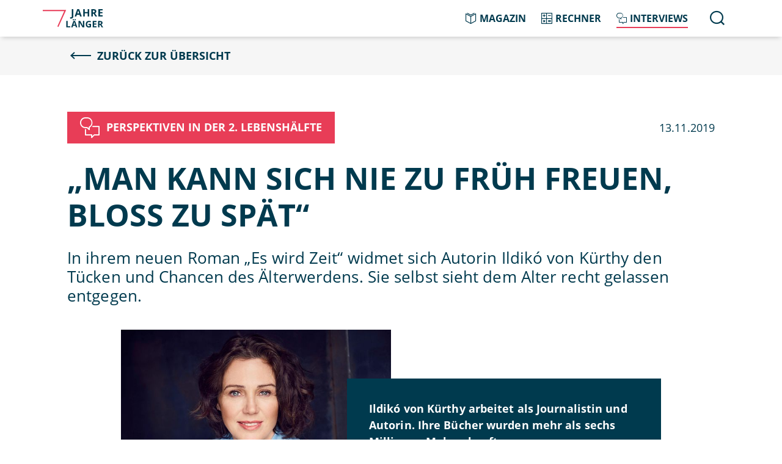

--- FILE ---
content_type: text/html;charset=UTF-8
request_url: https://www.7jahrelaenger.de/7jl/interviews/-man-kann-sich-nie-zu-frueh-freuen-bloss-zu-spaet--54680
body_size: 10534
content:
<!DOCTYPE html>
<html lang="de" itemscope itemtype="http://schema.org/WebPage">

<head >
<meta charset="UTF-8"/>
<meta http-equiv="x-ua-compatible" content="ie=edge">
<title >„Man kann sich nie zu früh freuen, bloß zu spät“ </title>
<meta name="description" content="In ihrem neuen Roman „Es wird Zeit“ widmet sich Ildikó von Kürthy den Tücken und Chancen des Älterwerdens. Sie selbst sieht dem Alter gelassen entgegen."/>
<meta name="viewport" content="width=device-width, initial-scale=1"/>
<link rel="apple-touch-icon" href="/resource/crblob/53442/4e8ba43d064d86018c13fee15ef819fa/appletouchicon-png-data.png">
<link rel="icon" type="image/png" sizes="32x32" href="/resource/crblob/53440/b9ba8f10de6e1d1b84218ab7a5d47ee4/favicon32-png-data.png">
<meta name="theme-color" content="#ffffff">
<link rel="canonical" href="https://www.7jahrelaenger.de/7jl/interviews/-man-kann-sich-nie-zu-frueh-freuen-bloss-zu-spaet--54680"/>
<meta name="robots" content="all"/>
<!-- Piwik -->
<script type="text/javascript" data-consent-category="c54">
var _paq = window._paq || [];
_paq.push(['requireConsent']);
_paq.push(['setConsentGiven']);
_paq.push(['trackPageView']);
_paq.push(['enableLinkTracking']);
(function () {
var u = "//analytic.gdv.de/";
_paq.push(['setTrackerUrl', u + 'piwik.php']);
_paq.push(['setSiteId', 12]);
var d = document, g = d.createElement('script'), s = d.getElementsByTagName('script')[0];
g.type = 'text/javascript';
g.async = true;
g.defer = true;
g.src = u + 'piwik.js';
s.parentNode.insertBefore(g, s);
})();
</script>
<noscript><p><img src="//analytic.gdv.de/piwik.php?idsite=12" style="border:0;" alt=""/></p></noscript>
<!-- End Piwik Code -->
<meta name="format-detection" content="telephone=no">
<meta property="og:url" content="https://www.7jahrelaenger.de/7jl/interviews/-man-kann-sich-nie-zu-frueh-freuen-bloss-zu-spaet--54680"/>
<meta property="og:type" content="article"/>
<meta property="og:title" content="„Man kann sich nie zu früh freuen, bloß zu spät“"/>
<meta property="og:locale" content="de_DE"/>
<meta property="og:description" content="
In ihrem neuen Roman „Es wird Zeit“ widmet sich Autorin Ildikó von Kürthy den Tücken und Chancen des Älterwerdens. Sie selbst sieht dem Alter recht gelassen entgegen."/>
<meta property="og:image" content="https://www.7jahrelaenger.de/resource/image/54682/2x1/640/320/167b3c215424c1d7281d2ef16828725d/A2463A0C0B028F2D24CBA6850CB871EA/ildik%C3%B3-von-kuerthy-bild.jpg"/>
<meta property="og:image:width" content="640"/>
<meta property="og:image:height" content="320"/>
<meta name="twitter:card" content="summary_large_image">
<script>document.documentElement.className = document.documentElement.className.replace(/no-js/g, 'js');</script>
<link rel="stylesheet" href="https://www.7jahrelaenger.de/resource/themes/7jl/css/7jl-72582-6.css" />
</head>
<body>
<script>window.gdprAppliesGlobally=true;if(!("cmp_id" in window)){window.cmp_id=11729}if(!("cmp_params" in window)){window.cmp_params=""}if(!("cmp_host" in window)){window.cmp_host="b.delivery.consentmanager.net"}if(!("cmp_cdn" in window)){window.cmp_cdn="cdn.consentmanager.net"}if(!("cmp_proto" in window)){window.cmp_proto="https:"}window.cmp_getsupportedLangs=function(){var b=["DE","EN","FR","IT","NO","DA","FI","ES","PT","RO","BG","ET","EL","GA","HR","LV","LT","MT","NL","PL","SV","SK","SL","CS","HU","RU","SR","ZH","TR","UK","AR","BS"];if("cmp_customlanguages" in window){for(var a=0;a<window.cmp_customlanguages.length;a++){b.push(window.cmp_customlanguages[a].l.toUpperCase())}}return b};window.cmp_getRTLLangs=function(){return["AR"]};window.cmp_getlang=function(j){if(typeof(j)!="boolean"){j=true}if(j&&typeof(cmp_getlang.usedlang)=="string"&&cmp_getlang.usedlang!==""){return cmp_getlang.usedlang}var g=window.cmp_getsupportedLangs();var c=[];var f=location.hash;var e=location.search;var a="languages" in navigator?navigator.languages:[];if(f.indexOf("cmplang=")!=-1){c.push(f.substr(f.indexOf("cmplang=")+8,2).toUpperCase())}else{if(e.indexOf("cmplang=")!=-1){c.push(e.substr(e.indexOf("cmplang=")+8,2).toUpperCase())}else{if("cmp_setlang" in window&&window.cmp_setlang!=""){c.push(window.cmp_setlang.toUpperCase())}else{if(a.length>0){for(var d=0;d<a.length;d++){c.push(a[d])}}}}}if("language" in navigator){c.push(navigator.language)}if("userLanguage" in navigator){c.push(navigator.userLanguage)}var h="";for(var d=0;d<c.length;d++){var b=c[d].toUpperCase();if(g.indexOf(b)!=-1){h=b;break}if(b.indexOf("-")!=-1){b=b.substr(0,2)}if(g.indexOf(b)!=-1){h=b;break}}if(h==""&&typeof(cmp_getlang.defaultlang)=="string"&&cmp_getlang.defaultlang!==""){return cmp_getlang.defaultlang}else{if(h==""){h="EN"}}h=h.toUpperCase();return h};(function(){var n=document;var p=window;var f="";var b="_en";if("cmp_getlang" in p){f=p.cmp_getlang().toLowerCase();if("cmp_customlanguages" in p){for(var h=0;h<p.cmp_customlanguages.length;h++){if(p.cmp_customlanguages[h].l.toUpperCase()==f.toUpperCase()){f="en";break}}}b="_"+f}function g(e,d){var l="";e+="=";var i=e.length;if(location.hash.indexOf(e)!=-1){l=location.hash.substr(location.hash.indexOf(e)+i,9999)}else{if(location.search.indexOf(e)!=-1){l=location.search.substr(location.search.indexOf(e)+i,9999)}else{return d}}if(l.indexOf("&")!=-1){l=l.substr(0,l.indexOf("&"))}return l}var j=("cmp_proto" in p)?p.cmp_proto:"https:";var o=["cmp_id","cmp_params","cmp_host","cmp_cdn","cmp_proto"];for(var h=0;h<o.length;h++){if(g(o[h],"%%%")!="%%%"){window[o[h]]=g(o[h],"")}}var k=("cmp_ref" in p)?p.cmp_ref:location.href;var q=n.createElement("script");q.setAttribute("data-cmp-ab","1");var c=g("cmpdesign","");var a=g("cmpregulationkey","");q.src=j+"//"+p.cmp_host+"/delivery/cmp.php?id="+p.cmp_id+"&h="+encodeURIComponent(k)+(c!=""?"&cmpdesign="+encodeURIComponent(c):"")+(a!=""?"&cmpregulationkey="+encodeURIComponent(a):"")+("cmp_params" in p?"&"+p.cmp_params:"")+(n.cookie.length>0?"&__cmpfcc=1":"")+"&l="+f.toLowerCase()+"&o="+(new Date()).getTime();q.type="text/javascript";q.async=true;if(n.currentScript){n.currentScript.parentElement.appendChild(q)}else{if(n.body){n.body.appendChild(q)}else{var m=n.getElementsByTagName("body");if(m.length==0){m=n.getElementsByTagName("div")}if(m.length==0){m=n.getElementsByTagName("span")}if(m.length==0){m=n.getElementsByTagName("ins")}if(m.length==0){m=n.getElementsByTagName("script")}if(m.length==0){m=n.getElementsByTagName("head")}if(m.length>0){m[0].appendChild(q)}}}var q=n.createElement("script");q.src=j+"//"+p.cmp_cdn+"/delivery/js/cmp"+b+".min.js";q.type="text/javascript";q.setAttribute("data-cmp-ab","1");q.async=true;if(n.currentScript){n.currentScript.parentElement.appendChild(q)}else{if(n.body){n.body.appendChild(q)}else{var m=n.getElementsByTagName("body");if(m.length==0){m=n.getElementsByTagName("div")}if(m.length==0){m=n.getElementsByTagName("span")}if(m.length==0){m=n.getElementsByTagName("ins")}if(m.length==0){m=n.getElementsByTagName("script")}if(m.length==0){m=n.getElementsByTagName("head")}if(m.length>0){m[0].appendChild(q)}}}})();window.cmp_addFrame=function(b){if(!window.frames[b]){if(document.body){var a=document.createElement("iframe");a.style.cssText="display:none";a.name=b;document.body.appendChild(a)}else{window.setTimeout(window.cmp_addFrame,10,b)}}};window.cmp_rc=function(h){var b=document.cookie;var f="";var d=0;while(b!=""&&d<100){d++;while(b.substr(0,1)==" "){b=b.substr(1,b.length)}var g=b.substring(0,b.indexOf("="));if(b.indexOf(";")!=-1){var c=b.substring(b.indexOf("=")+1,b.indexOf(";"))}else{var c=b.substr(b.indexOf("=")+1,b.length)}if(h==g){f=c}var e=b.indexOf(";")+1;if(e==0){e=b.length}b=b.substring(e,b.length)}return(f)};window.cmp_stub=function(){var a=arguments;__cmapi.a=__cmapi.a||[];if(!a.length){return __cmapi.a}else{if(a[0]==="ping"){if(a[1]===2){a[2]({gdprApplies:gdprAppliesGlobally,cmpLoaded:false,cmpStatus:"stub",displayStatus:"hidden",apiVersion:"2.0",cmpId:31},true)}else{a[2]({gdprAppliesGlobally:gdprAppliesGlobally,cmpLoaded:false},true)}}else{if(a[0]==="getUSPData"){a[2]({version:1,uspString:window.cmp_rc("")},true)}else{if(a[0]==="getTCData"){__cmapi.a.push([].slice.apply(a))}else{if(a[0]==="addEventListener"||a[0]==="removeEventListener"){__cmapi.a.push([].slice.apply(a))}else{if(a.length==4&&a[3]===false){a[2]({},false)}else{__cmapi.a.push([].slice.apply(a))}}}}}}};window.cmp_msghandler=function(d){var a=typeof d.data==="string";try{var c=a?JSON.parse(d.data):d.data}catch(f){var c=null}if(typeof(c)==="object"&&c!==null&&"__cmpCall" in c){var b=c.__cmpCall;window.__cmp(b.command,b.parameter,function(h,g){var e={__cmpReturn:{returnValue:h,success:g,callId:b.callId}};d.source.postMessage(a?JSON.stringify(e):e,"*")})}if(typeof(c)==="object"&&c!==null&&"__cmapiCall" in c){var b=c.__cmapiCall;window.__cmapi(b.command,b.parameter,function(h,g){var e={__cmapiReturn:{returnValue:h,success:g,callId:b.callId}};d.source.postMessage(a?JSON.stringify(e):e,"*")})}if(typeof(c)==="object"&&c!==null&&"__uspapiCall" in c){var b=c.__uspapiCall;window.__uspapi(b.command,b.version,function(h,g){var e={__uspapiReturn:{returnValue:h,success:g,callId:b.callId}};d.source.postMessage(a?JSON.stringify(e):e,"*")})}if(typeof(c)==="object"&&c!==null&&"__tcfapiCall" in c){var b=c.__tcfapiCall;window.__tcfapi(b.command,b.version,function(h,g){var e={__tcfapiReturn:{returnValue:h,success:g,callId:b.callId}};d.source.postMessage(a?JSON.stringify(e):e,"*")},b.parameter)}};window.cmp_setStub=function(a){if(!(a in window)||(typeof(window[a])!=="function"&&typeof(window[a])!=="object"&&(typeof(window[a])==="undefined"||window[a]!==null))){window[a]=window.cmp_stub;window[a].msgHandler=window.cmp_msghandler;window.addEventListener("message",window.cmp_msghandler,false)}};window.cmp_addFrame("__cmapiLocator");window.cmp_addFrame("__cmpLocator");window.cmp_addFrame("__uspapiLocator");window.cmp_addFrame("__tcfapiLocator");window.cmp_setStub("__cmapi");window.cmp_setStub("__cmp");window.cmp_setStub("__tcfapi");window.cmp_setStub("__uspapi");</script> <div class="off-canvas-wrapper">
<div class="off-canvas-content">
<nav class="navbar">
<div class="grid-container">
<div class="grid-x align-justify align-middle">
<div class="cell small-3 medium-2">
<a href="https://www.7jahrelaenger.de/7jl">
<div class="brand"></div>
</a>
</div>
<div class="cell shrink show-for-small-only">
<!-- Menu -->
<div class="title-bar show-for-small-only">
<div data-toggle="main-menu">
<div class="title-bar-title">Menü</div>
<div id="nav-icon">
<span></span>
<span></span>
<span></span>
<span></span>
</div>
</div>
</div>
</div>
<div class="cell small-12 medium-shrink">
<div class="menu__wrapper">
<ul class="menu icons icon-left align-right">
<li><a href="https://www.7jahrelaenger.de/7jl/magazin" class="icon-arrow-right icon-1-5x ">
<i class="icon icon-magazine"></i><span>Magazin</span>
</a></li>
<li><a href="https://www.7jahrelaenger.de/7jl/unsere-rechner" class="icon-arrow-right icon-1-5x ">
<i class="icon icon-calculator"></i><span>Rechner</span>
</a></li>
<li><a href="https://www.7jahrelaenger.de/7jl/interviews" class="icon-arrow-right icon-1-5x active">
<i class="icon icon-interview"></i><span>Interviews</span>
</a></li>
<li class="menu__search">
<p class="title title--mmsmall show-for-small-only color--blue">Suche</p>
<form action="https://www.7jahrelaenger.de/service/suche/7jl/53448" method="get" class="menu__search__form" role="search" autocomplete="off">
<div class="input-group">
<input class="input-group-field" name="query" type="text" value="" data-gdv-autosuggest="https://www.7jahrelaenger.de/service/suche/7jl/53448?rootNavigationId=53902">
<div class="input-group-button">
<button aria-label="Suche" role="search" class="button color--blue" type="submit">
<i class="icon icon-search icon-1-5x"></i>
</button>
</div>
</div>
</form> </li>
</ul>
</div>
</div>
</div>
</div>
</nav>
<div class="content-wrapper">
<div class="subnavbar">
<div class="grid-container">
<a href="https://www.7jahrelaenger.de/7jl/interviews" class="icon__link icon__link--icon-left icon__link--is-animated icon-arrow-left color--blue icon-2x">
Zurück zur Übersicht
</a>
</div>
</div>
<main>
<div class="grid-container no-margin-bottom">
<div class="grid-x grid-margin-x align-justify align-middle">
<div class="cell small-12 medium-10">
<div class="flag">
<span>
<span class="color--white"><i class="icon icon-2x icon-interview"></i></span>
<span>Perspektiven in der 2. Lebenshälfte</span>
</span>
</div>
</div>
<div class="cell small-12 medium-shrink">
<p class="date paragraph paragraph--regular">
13.11.2019
</p>
</div> </div>
</div>
<article>
<div class="grid-container rich-text">
<header>
<h1>„Man kann sich nie zu früh freuen, bloß zu spät“</h1>
</header>
<div class="intro-text">
<p class="paragraph paragraph--mmlarge color--blue">
In ihrem neuen Roman „Es wird Zeit“ widmet sich Autorin Ildikó von Kürthy den Tücken und Chancen des Älterwerdens. Sie selbst sieht dem Alter recht gelassen entgegen. </p>
</div>
<div class="grid-x person align-center">
<div class="cell large-10 print-12">
<div class="grid-x">
<div class="cell medium-6 print-5">
<div class="person__image-wrapper">
<div class="person__image">
<div class="img--full-width placeholder__small--1x1 category--gray">
<div
data-class=" img--full-width"
data-alt=""
data-title=""
data-gdv-interchange="[https://www.7jahrelaenger.de/resource/image/54682/1x1/640/640/e07209996c250f3158462411c3c854e7/C59A22EB6E9DF4AD59C703631662CBC9/ildik%C3%B3-von-kuerthy-bild.jpg, small]"
></div>
</div>
<span class="person__image-caption">© Jan Rickers</span>
</div>
</div>
</div>
<div class="cell medium-auto print-7">
<div class="person__content category--blue">
<p>Ildikó von Kürthy arbeitet als Journalistin und Autorin. Ihre Bücher wurden mehr als sechs Millionen Mal verkauft.</p> </div>
</div>
</div>
</div>
</div><p class="p--question">Frau von Kürthy, Ihr neuer Roman spielt kurz vor dem 50. Geburtstag von Judith, der Hauptprotagonistin. Warum haben Sie gerade diese Lebensphase gewählt?</p><blockquote><p><strong>ILDIKÓ VON KÜRTHY:</strong> Ich habe immer über das geschrieben, was mich umgibt, was mich beschäftigt, bewegt, was mich glücklich und unglücklich macht. Früher warteten wir auf Anrufe, heute auf Untersuchungsergebnisse. Mit 30 war das Aufbrechen wichtiger als das Ankommen. Wir hatten noch endlos Zeit und kein Kleid für eine Beerdigung. Ich bin selbst Anfang 50 und umgeben von Frauen, die mit den Veränderungen und den vielen Abschieden umgehen müssen, die in dieser Lebensphase anstehen.</p><p>Die Kinder werden selbstständiger, das Bindegewebe geht in den Ruhestand, Eltern werden alt und sterben, die Wechseljahre setzen ein und mit ihnen dieser dramatische Verschrumpelungsprozess des Körpers, der im besten Fall von gleichzeitiger Reifung des Geistes begleitet wird.</p></blockquote><p class="clear-embedded"></p>
<div class="grid-x quote align-center">
<div class="cell small-10 medium-12 large-10 print-12">
<div class="grid-x grid-margin-x">
<div class="cell medium-auto print-7">
<div class="quote__content">
<p class="quote__headline">„Bei aller Wert&shy;schät&shy;zung für Ermu&shy;ti&shy;gung: Es gibt lei&shy;der auch Weck&shy;rufe, die zu spät kom&shy;men.“</p>
</div>
</div>
</div>
</div>
</div><p class="p--question">Judith steckt mitten in einer Midlife-Crisis und hadert mit so einigem: mit ihrer Ehe, mit dem „Empty Nest“, mit dem Fakt, beruflich nicht ihrem Traum gefolgt zu sein. Denken Sie, die 50 kann auch ein Weckruf sein, sein Leben zu verändern und etwas Neues zu wagen?</p><blockquote><p><strong>VON KÜRTHY:</strong> Die 50 ist ein Alter, in dem es sich anbietet, ja geradezu aufdrängt, eine ernsthafte Bilanz zu ziehen. Das Leben verläuft nun seit längerem in den Bahnen, für die man sich vor vielen Jahren entschieden hat. Beziehung, Beruf, Familie, Freundschaften – alles kommt mit uns in die Jahre und wir müssen eine Haltung gegenüber dem Älterwerden finden und uns fragen, ob die alten Wege uns auch in die Zukunft führen können. Will ich so weitermachen wie bisher? Ist das das Leben, das ich bis zum Lebensende führen will? Bei aller Wertschätzung für Ermutigung: Es gibt leider auch Weckrufe, die zu spät kommen.</p></blockquote><p class="p--question">Zum Beispiel?</p><blockquote><p><strong>VON KÜRTHY:</strong> Mit 50 kann man die Zeit mit den kleinen Kindern nicht mehr nachholen, man kann die Zigaretten nicht ungeraucht machen, die einen vielleicht jetzt die Gesundheit kosten, man kann keine Jugendfreundschaften neu schließen und dem verstorbenen Vater nicht mehr die Fragen stellen, die einen heute so sehr plagen. Aber es nutzt wenig, abgefahrenen Zügen nachzuweinen. Auch das erkennt man mit einem gewissen Alter und konzentriert sich darauf, mit den Fehlern der Vergangenheit Frieden zu schließen und das zu ändern, was veränderbar ist.</p></blockquote><p class="clear-embedded"></p>
<div class="grid-x">
<div class="cell">
<div class="grid-x teaser-collection">
<div class="cell large-6">
<div class="grid-x teaser teaser--detailpage-content align-center" data-href="https://www.7jahrelaenger.de/7jl/magazin/die-zweite-lebenshaelfte-ist-die-bessere-54982">
<div class="cell medium-8 large-11 print-12">
<div class="grid-x">
<div class="cell small-5 medium-6 print-5 teaser__image">
<a href="https://www.7jahrelaenger.de/7jl/magazin/die-zweite-lebenshaelfte-ist-die-bessere-54982">
<div class="img--full-width placeholder__small--3x2 category--gray">
<div
data-class=" img--full-width"
data-alt=""
data-title=""
data-gdv-interchange="[https://www.7jahrelaenger.de/resource/image/54980/3x2/640/427/75dcd32e71ac736f21330e910ea0a941/90ED84D28937FF9662C1D683C6241304/die-zweite-lebenshaelfte-ist-die-bessere-bild.jpg, small], [https://www.7jahrelaenger.de/resource/image/54980/3x2/1024/683/75dcd32e71ac736f21330e910ea0a941/5690AFADDFE7AC1125B12B15B71EFD58/die-zweite-lebenshaelfte-ist-die-bessere-bild.jpg, medium], [https://www.7jahrelaenger.de/resource/image/54980/3x2/1200/800/75dcd32e71ac736f21330e910ea0a941/A9EFB449F6B267D1D77D858201F78DAE/die-zweite-lebenshaelfte-ist-die-bessere-bild.jpg, large]"
></div>
</div>
</a>
</div>
<div class="cell small-7 medium-6 print-7 teaser__content category--blue">
<a href="https://www.7jahrelaenger.de/7jl/magazin/die-zweite-lebenshaelfte-ist-die-bessere-54982" class="teaser__headline">Die zweite Lebens&shy;hälfte ist die bes&shy;sere</a>
<a href="https://www.7jahrelaenger.de/7jl/magazin/die-zweite-lebenshaelfte-ist-die-bessere-54982" class="teaser__link icon__link icon__link--icon-left icon-magazine icon-2-5x color--white">
Zum Artikel
</a>
</div>
</div>
</div>
</div> </div>
<div class="cell large-6">
<div class="grid-x teaser teaser--detailpage-content align-center" data-href="https://www.7jahrelaenger.de/7jl/magazin/7-dinge-die-man-noch-mit-60-machen-kann-54912">
<div class="cell medium-8 large-11 print-12">
<div class="grid-x">
<div class="cell small-5 medium-6 print-5 teaser__image">
<a href="https://www.7jahrelaenger.de/7jl/magazin/7-dinge-die-man-noch-mit-60-machen-kann-54912">
<div class="img--full-width placeholder__small--3x2 category--gray">
<div
data-class=" img--full-width"
data-alt=""
data-title=""
data-gdv-interchange="[https://www.7jahrelaenger.de/resource/image/54910/3x2/640/427/ff0406825cfd633150b406f9b5e4207/1DD9273ECB0E14927396EF3A28445B42/7-dinge-die-man-noch-mit-60-machen-kann-bild.jpg, small], [https://www.7jahrelaenger.de/resource/image/54910/3x2/1024/683/ff0406825cfd633150b406f9b5e4207/8FEA11255D655E0A996C316E84262A4B/7-dinge-die-man-noch-mit-60-machen-kann-bild.jpg, medium], [https://www.7jahrelaenger.de/resource/image/54910/3x2/1200/800/ff0406825cfd633150b406f9b5e4207/1746BA00296EF0D8B3259491FA218631/7-dinge-die-man-noch-mit-60-machen-kann-bild.jpg, large]"
></div>
</div>
</a>
</div>
<div class="cell small-7 medium-6 print-7 teaser__content category--blue">
<a href="https://www.7jahrelaenger.de/7jl/magazin/7-dinge-die-man-noch-mit-60-machen-kann-54912" class="teaser__headline">7 Dinge, die man noch mit 60 machen kann</a>
<a href="https://www.7jahrelaenger.de/7jl/magazin/7-dinge-die-man-noch-mit-60-machen-kann-54912" class="teaser__link icon__link icon__link--icon-left icon-magazine icon-2-5x color--white">
Zum Artikel
</a>
</div>
</div>
</div>
</div> </div>
</div>
</div>
</div><p class="p--question">Judith tut dies. Schließlich hat sie auch Zeit dafür: Eine 50-jährige Frau hat heute im Durchschnitt noch ganze 33 Jahre vor sich – und das statistisch betrachtet größtenteils bei guter Gesundheit.</p><blockquote><p><strong>VON KÜRTHY:</strong> Das ist eine große Chance – aber auch eine große Verantwortung dem eigenen Leben gegenüber. Wo man früher längst tot war, beginnt heute das Zweitstudium. Aida statt Urne. Die gewonnenen Jahre müssen ja nun auch irgendwie sinnstiftend gefüllt werden, was nicht immer leicht ist. Man muss sich was einfallen lassen und die Premieren, die das Leben früher automatisch für einen bereit hielt, nun selbst initiieren.</p><p>Was ich hoffe, ist, dass sich zukünftige Generationen viel mehr Zeit lassen dürfen für Umwege, Irrwege und Sackgassen. Warum hetzen? Warum sollten Eltern nicht mal drei, vier Jahre komplett für die Kindererziehung aussteigen – und dafür aber bis 75 arbeiten? Warum nicht mit 55 noch mal den Beruf wechseln, weil man noch längst nicht zum alten Eisen gehört?</p></blockquote><p class="p--question">Vielleicht auch, weil man sich als junger Mensch gar nicht vorstellen kann, was im Alter noch alles möglich ist.</p><blockquote><p><strong>VON KÜRTHY:</strong> Ja, meiner Erfahrung nach halten junge Menschen ein Leben jenseits der 50 für nicht mehr lebenswert. Ging mir ja selbst so. Ich dachte, da stünde man bereits mit einem Bein im Grab und hätte keine Grundlage mehr für Leistung, Frohsinn und Glück. Dass es anders ist, und zwar ganz anders, dass die Zufriedenheit zum Beispiel sogar größer wird, das glaubt einem der junge Mensch natürlich nicht.</p></blockquote><p class="p--question">Kann man sich denn auf das Ältererden vorbereiten, um nicht in ein tiefes Loch zu fallen?</p><blockquote><p><strong>VON KÜRTHY:</strong> Ich denke, es kann nicht schaden, schon früh damit anzufangen, ein neugieriger Mensch zu werden und zu bleiben, Beziehungen zu pflegen und das, was man tut, mit Leidenschaft und Verantwortung zu tun. Das Alter kommt sonst ähnlich plötzlich wie Weihnachten. Und dann steht man ohne Geschenke da, hat keine Pute bestellt und ist nirgends eingeladen. Es schadet also nicht, bereits im September zu überlegen, was man mit wem am Heiligen Abend kochen möchte. Und noch etwas: Parallel zum Schreiben des Romans habe ich eine enge Freundinnen beim Kampf gegen ihre Krebserkrankung begleitet. Man kann sich nie zu früh freuen, bloß zu spät – das habe ich dabei gelernt.</p></blockquote><p class="p--question">Wie war denn Ihr eigener 50. Geburtstag? Party oder Panik?</p><blockquote><p><strong>VON KÜRTHY:</strong> Mein 50. war für mich vor allem Anlass zum Feiern. Ein wunderbares Fest mit allen Freunden und Freundinnen, verkleidet nach dem Motto „Die Stars unserer Jugend“. So habe ich mit Pippi Langstrumpf, etlichen Agnethas, Batman, Sissi, Nena, Frida Kahlo und Rambo die Nacht durchgetanzt und mich nochmal wie 17 gefühlt. Am nächsten Morgen jedoch nicht mehr (lacht).</p></blockquote><p class="p--question">Angenommen Sie folgen der Statistik und werden mindestens 83 Jahre alt: Wie sollen die kommenden gut drei Jahrzehnte im Idealfall aussehen?</p><blockquote><p><strong>VON KÜRTHY:</strong> Ich habe nicht vor, als Best Agerin Marathon zu laufen, mit dem E-Bike die Alpen zu überqueren oder zügig durch die Toskana zu wandern. Es ist nicht ausgeschlossen, dass mein Ohrensessel einer meiner bevorzugten Aufenthaltsorte sein wird. (lacht) Ich möchte eine ausgewogene Mischung leben aus Leistung, Muße, Beziehung und Verantwortung. Ich will mir und anderen Gutes tun, ich will meine Kinder auf einen guten Weg bringen, sie auffangen, wenn sie mich brauchen und dann loslassen, wenn es sein muss.</p><p>Ich will Bücher, Drehbücher und Theaterstücke schreiben, in denen sich meine Leserinnen bis ins hohe Alter wiederfinden. Ich will runzlig und lustig sein, mich mit meinem Mann um die Fernbedienung zanken, mit meinen Freundinnen Gebisse und Weisheiten tauschen und die Lebensparty rechtzeitig, notfalls auch grußlos verlassen, bevor die Stimmung kippt.</p></blockquote><h2>Es wird Zeit</h2><p></p>
<figure class="image float--left" role="group">
<div class="image__wrapper image-popup" data-mfp-src="https://www.7jahrelaenger.de/resource/blob/54696/a9c73761f732002b493373d0808e282b/ildik%C3%B3-von-kuerthy-buchcover-data.jpg">
<div class="img--full-width placeholder__small--3x2 placeholder__medium--3x2 category--gray category--gray">
<div
data-class=" img--full-width"
data-alt=""
data-title=""
data-gdv-interchange="[https://www.7jahrelaenger.de/resource/blob/54696/a9c73761f732002b493373d0808e282b/ildik%C3%B3-von-kuerthy-buchcover-data.jpg, large]"
></div>
</div>
<span class="image__copyright">© Rowohlt Verlag</span>
</div>
</figure><p>Ildikó von Kürthy, Jahrgang 1968, arbeitet als Journalistin, ist Kolumnistin der Zeitschrift „Brigitte“ und Spezialistin für kluge, komische und warmherzige Unterhaltung. Ihre Bestseller wurden mehr als sechs Millionen Mal gekauft und in 21 Sprachen übersetzt. „Es wird Zeit“ (Rowohlt Verlag, 20 Euro) ist ihr neunter Roman und die Geschichte einer Frau, die sich in der Mitte des Lebens entscheiden muss: Weitermachen oder neu anfangen? Es geht um Schuld und Freundschaft, das Älterwerden und das Jungbleiben, um Liebe und Tod und darum, dass am Ende nichts verloren gehen kann. Termine der Lesereise zum Buch finden Sie <a href="https://www.rowohlt.de/autorin/ildiko-von-kuerthy.html" target="_blank" rel="noopener" class="rich-text-link">hier</a>.</p><div style="clear: both"></div>
<div class="grid-x grid-margin-x hide-for-print">
<div class="cell shrink">
<a href="https://www.facebook.com/sharer/sharer.php?u=https://www.7jahrelaenger.de/7jl/interviews/-man-kann-sich-nie-zu-frueh-freuen-bloss-zu-spaet--54680" target=&#39;_blank&#39; class="button button--text-icon category--blue
button--nomargin
button--
">
<span>
<i class="icon icon-facebook icon-1-5x color--white "></i>
<span class="color--white">Teilen</span>
</span>
</a>
</div>
<div class="cell shrink">
<a href="https://x.com/share?text=&amp;lang=de&amp;url=https://www.7jahrelaenger.de/7jl/interviews/-man-kann-sich-nie-zu-frueh-freuen-bloss-zu-spaet--54680" target=&#39;_blank&#39; class="button button--text-icon category--blue
button--nomargin
button--
">
<span>
<i class="icon icon-twitter icon-1-5x color--white "></i>
<span class="color--white">Teilen</span>
</span>
</a>
</div>
</div> </div>
<div class="grid-container full category--blue hide-for-print">
<div class="grid-container">
<div class="grid-x grid-margin-x">
<div class="cell">
<h2 class="color--white">Mehr zum Thema</h2>
<div class="grid-x teaser-collection">
<div class="cell large-6">
<div class="grid-x teaser teaser--detailpage align-center" data-href="https://www.7jahrelaenger.de/7jl/magazin/wie-senioren-ihrem-leben-einen-sinn-geben-54490">
<div class="cell medium-8 large-11">
<div class="grid-x">
<div class="cell small-11 medium-11 teaser__image">
<a href="https://www.7jahrelaenger.de/7jl/magazin/wie-senioren-ihrem-leben-einen-sinn-geben-54490">
<div class="img--full-width placeholder__small--3x1 category--gray">
<div
data-class=" img--full-width"
data-alt=""
data-title=""
data-gdv-interchange="[https://www.7jahrelaenger.de/resource/image/54492/3x1/640/213/dc10edf4a61a7b4af0a65190c164d869/B006A32B5C88F738AA252CD4C6CD7259/wie-senioren-ihrem-leben-einen-sinn-geben-artikelbild.jpg, small], [https://www.7jahrelaenger.de/resource/image/54492/3x1/1024/341/dc10edf4a61a7b4af0a65190c164d869/75B4F0096468A63EDC7524EA7CCDCC0B/wie-senioren-ihrem-leben-einen-sinn-geben-artikelbild.jpg, medium], [https://www.7jahrelaenger.de/resource/image/54492/3x1/1200/400/dc10edf4a61a7b4af0a65190c164d869/DCE7A9DD1AADFB0C4A5D3D1310A3F886/wie-senioren-ihrem-leben-einen-sinn-geben-artikelbild.jpg, large]"
></div>
</div>
</a>
</div>
<div class="cell small-10 small-offset-2 medium-11 medium-offset-1 teaser__content category--white">
<a href="https://www.7jahrelaenger.de/7jl/magazin/wie-senioren-ihrem-leben-einen-sinn-geben-54490" class="teaser__headline">Wie Senio&shy;ren ihrem Leben einen Sinn geben</a>
<div class="teaser__link">
<a href="https://www.7jahrelaenger.de/7jl/magazin/wie-senioren-ihrem-leben-einen-sinn-geben-54490" class="icon__link icon__link--is-animated icon-arrow-right icon-2x color--blue">
Zum Artikel
</a>
</div>
</div>
</div>
</div>
</div> </div>
<div class="cell large-6">
<div class="grid-x teaser teaser--detailpage align-center" data-href="https://www.7jahrelaenger.de/7jl/interviews/-eine-grosse-chance-die-weichen-neu-zu-stellen--58354">
<div class="cell medium-8 large-11">
<div class="grid-x">
<div class="cell small-11 medium-11 teaser__image">
<a href="https://www.7jahrelaenger.de/7jl/interviews/-eine-grosse-chance-die-weichen-neu-zu-stellen--58354">
<div class="img--full-width placeholder__small--3x1 category--gray">
<div
data-class=" img--full-width"
data-alt=""
data-title=""
data-gdv-interchange="[https://www.7jahrelaenger.de/resource/image/58352/3x1/640/213/591997b4e9f4b3a9338b457211034dff/909BC91D277AEBDC36EA25B36CD2225F/foro-perrigchiello.jpg, small], [https://www.7jahrelaenger.de/resource/image/58352/3x1/1024/341/591997b4e9f4b3a9338b457211034dff/BE29410CCFCE06882586B4AE60E0F576/foro-perrigchiello.jpg, medium], [https://www.7jahrelaenger.de/resource/image/58352/3x1/1200/400/591997b4e9f4b3a9338b457211034dff/369BE4E75834FF869A9A26DEE872E7C2/foro-perrigchiello.jpg, large]"
></div>
</div>
</a>
</div>
<div class="cell small-10 small-offset-2 medium-11 medium-offset-1 teaser__content category--white">
<a href="https://www.7jahrelaenger.de/7jl/interviews/-eine-grosse-chance-die-weichen-neu-zu-stellen--58354" class="teaser__headline">„Eine große Chance, die Wei&shy;chen neu zu stel&shy;len“</a>
<div class="teaser__link">
<a href="https://www.7jahrelaenger.de/7jl/interviews/-eine-grosse-chance-die-weichen-neu-zu-stellen--58354" class="icon__link icon__link--is-animated icon-arrow-right icon-2x color--blue">
Zum Interview
</a>
</div>
</div>
</div>
</div>
</div> </div>
</div>
</div>
</div>
</div>
</div></article></main> </div>
<footer class="footer grid-container full category--gray">
<div class="grid-container">
<a name="form53466" class="anchor"></a>
<div class="grid-x grid-margin-x align-center margin-bottom-1rem hide-for-print newsletter">
<div data-mwf-form="53466" data-mwf-settings='{ "url":"https://www.7jahrelaenger.de/formcentric-form/53466?tokenName=com.formcentric.XSRFToken:53466&amp;tokenValue=58DE3F217817E577F7C384603BDDB1F2&amp;view=ajaxNewsletter7JL", "query":"navigationId=53772", "appendUrlVars": "true" }' data-csrf-header="X-CSRF-TOKEN" data-csrf-token="7b5f73b1-3c65-4ce0-8b65-fa795f0a1319"></div></div>
<div class="grid-x grid-margin-x align-center margin-bottom-2rem hide-for-print">
<div class="cell shrink text-center">
<a href="https://facebook.com/7jahrelaenger" title="Facebook" target="_blank" class="button button--text-icon category--blue button--icon-only button--nomargin button--round">
<span>
<i class="icon icon-facebook icon-1-5x color--white"></i>
</span>
</a>
</div>
<div class="cell shrink text-center">
<a href="mailto:info@7jahrelaenger.de" title="info@7jahrelaenger.de" class="button button--text-icon category--blue button--icon-only button--nomargin button--round">
<span>
<i class="icon icon-mail icon-1-5x color--white"></i>
</span>
</a>
</div>
<div class="cell shrink text-center">
<a href="javascript:if(window.print)window.print();" title="Drucken" class="button button--text-icon category--blue button--icon-only button--nomargin button--round">
<span>
<i class="icon icon-print icon-1-5x color--white"></i>
</span>
</a>
</div>
</div>
<div class="footer__bottom grid-x align-justify">
<div class="footer__nav cell medium-10 large-9">
<ul class="menu hide-for-print">
<li><a href="https://www.7jahrelaenger.de/7jl/ueber-uns/impressum-53458">IMPRESSUM</a></li>
<li><a href="https://www.7jahrelaenger.de/7jl/ueber-uns/datenschutz-85672">DATENSCHUTZ</a></li>
<li><a href="https://www.7jahrelaenger.de/7jl/ueber-uns/ueber-uns-53462">ÜBER UNS</a></li>
<li><a href="https://www.7jahrelaenger.de/7jl/ueber-uns/datenschutzhinweise-fuer-social-media-auftritte-33566">DATENSCHUTZHINWEISE FÜR SOCIAL-MEDIA-AUFTRITTE</a></li>
</ul>
<p class="footer__copyright paragraph paragraph--tiny color--darkgray">Copyright © 2025 GDV. All rights reserved.</p>
</div>
<div class="footer__logo cell small-12 medium-2">
<a href="https://www.7jahrelaenger.de/7jl">
<div class="footer__logo__image"></div>
</a>
</div>
</div>
</div>
</footer> <div class="js-off-canvas-overlay is-overlay-absolute"></div>
</div>
</div>
<div class="privacy-overlay-template" style="display: none">
<p class="title">Externer Inhalt</p>
<p>Zum Einblenden des <strong>externen Inhalts</strong> bitte anklicken. Mit Anklicken stimmen Sie zu, dass Daten an Drittanbieter wie bspw. Google, Facebook, Twitter, Instagram übertragen werden. Weitere Informationen finden Sie in unserer <a href="https://www.7jahrelaenger.de/7jl/ueber-uns/datenschutz-85672" target="_blank" rel="noopener" class="rich-text-link">Datenschutzerklärung</a>.</p><button type="submit"
class="show-more button category--blue icon__link icon__link--is-animated color--white icon-arrow-right icon-1-5x no-margin privacy-unblock">
Externer Inhalt
</button></div><script src="https://www.7jahrelaenger.de/resource/themes/7jl/js/commons-72520-6.js" ></script><script src="https://www.7jahrelaenger.de/resource/themes/7jl/js/7jl-72518-8.js" ></script></body>
</html>


--- FILE ---
content_type: text/html;charset=UTF-8
request_url: https://www.7jahrelaenger.de/formcentric-form/53466?tokenName=com.formcentric.XSRFToken:53466&tokenValue=58DE3F217817E577F7C384603BDDB1F2&view=ajaxNewsletter7JL&navigationId=53772&_=1768533658921
body_size: 655
content:



<form method="post" class=""
              enctype="multipart/form-data" accept-charset="UTF-8"
              onsubmit="return false;"
              data-mwf-form="53466"
              data-mwf-settings='{
              "url":"/formcentric-form/53466?view=ajaxNewsletter7JL",
              "_parentUrl":"/7jl/newsletter-anmeldung/newsletter-53466",
              "query":"navigationId=53772",
              "calculatedValues" : [],
              "conditions" : []
           }'>

    <input type="hidden" name="com.formcentric.XSRFToken:53466" value="58DE3F217817E577F7C384603BDDB1F2" />
    <div class="cell shrink medium-shrink large-shrink xlarge-4 text-center">
        <p class="newsletter__title">Unser Newsletter</p>

                <p class="newsletter__subtitle"><c:out value="Keinen Beitrag mehr verpassen"/></p>
                    <div class="input-group">
<input id="fc400bbfd17da9"
type="text"
name="email"
value=""
placeholder=""
class="input-group-field "
maxlength=""
data-mwf-id="fc400bbfd17da9"/>
<label class="paragraph paragraph--mregular" for="fc400bbfd17da9">
E-Mail
</label>
              <div data-mwf-container="_finish" class="input-group-button">
                  <button type="submit"
                          class="button category--blue"
                          data-mwf-submit='{"type":"finish", "query": "navigationId=53772"}'>
                    <span>
                      <span class="color--white">Senden</span>
                    </span>
                  </button>
              </div>
            </div>
    </div>
</form>


--- FILE ---
content_type: text/css;charset=UTF-8
request_url: https://www.7jahrelaenger.de/resource/themes/7jl/css/7jl-72582-6.css
body_size: 52596
content:
@charset "UTF-8";.cc-window{opacity:1;transition:opacity 1s ease}.cc-window.cc-invisible{opacity:0}.cc-animate.cc-revoke{transition:transform 1s ease}.cc-animate.cc-revoke.cc-top{transform:translateY(-2em)}.cc-animate.cc-revoke.cc-bottom{transform:translateY(2em)}.cc-animate.cc-revoke.cc-active.cc-bottom,.cc-animate.cc-revoke.cc-active.cc-top,.cc-revoke:hover{transform:translateY(0)}.cc-grower{max-height:0;overflow:hidden;transition:max-height 1s}.cc-link,.cc-revoke:hover{text-decoration:underline}.cc-revoke,.cc-window{box-sizing:border-box;display:-ms-flexbox;display:flex;-ms-flex-wrap:nowrap;flex-wrap:nowrap;font-family:Helvetica,Calibri,Arial,sans-serif;font-size:16px;line-height:1.5em;overflow:hidden;position:fixed;z-index:9999}.cc-window.cc-static{position:static}.cc-window.cc-floating{-ms-flex-direction:column;flex-direction:column;max-width:24em;padding:2em}.cc-window.cc-banner{-ms-flex-direction:row;flex-direction:row;padding:1em 1.8em;width:100%}.cc-revoke{padding:.5em}.cc-header{font-size:18px;font-weight:700}.cc-btn,.cc-close,.cc-link,.cc-revoke{cursor:pointer}.cc-link{display:inline-block;opacity:.8;padding:.2em}.cc-link:hover{opacity:1}.cc-link:active,.cc-link:visited{color:initial}.cc-btn{border-style:solid;border-width:2px;display:block;font-size:.9em;font-weight:700;padding:.4em .8em;text-align:center;white-space:nowrap}.cc-banner .cc-btn:last-child{min-width:140px}.cc-highlight .cc-btn:first-child{background-color:transparent;border-color:transparent}.cc-highlight .cc-btn:first-child:focus,.cc-highlight .cc-btn:first-child:hover{background-color:transparent;text-decoration:underline}.cc-close{display:block;font-size:1.6em;line-height:.75;opacity:.9;position:absolute;right:.5em;top:.5em}.cc-close:focus,.cc-close:hover{opacity:1}.cc-revoke.cc-top{border-bottom-left-radius:.5em;border-bottom-right-radius:.5em;left:3em;top:0}.cc-revoke.cc-bottom{border-top-left-radius:.5em;border-top-right-radius:.5em;bottom:0;left:3em}.cc-revoke.cc-left{left:3em;right:unset}.cc-revoke.cc-right{left:unset;right:3em}.cc-top{top:1em}.cc-left{left:1em}.cc-right{right:1em}.cc-bottom{bottom:1em}.cc-floating>.cc-link{margin-bottom:1em}.cc-floating .cc-message{display:block;margin-bottom:1em}.cc-window.cc-floating .cc-compliance{-ms-flex:1;flex:1}.cc-window.cc-banner{-ms-flex-align:center;align-items:center}.cc-banner.cc-top{left:0;right:0;top:0}.cc-banner.cc-bottom{bottom:0;left:0;right:0}.cc-banner .cc-message{-ms-flex:1;flex:1}.cc-compliance{-ms-flex-align:center;-ms-flex-line-pack:justify;align-content:space-between;align-items:center;display:-ms-flexbox;display:flex}.cc-compliance>.cc-btn{-ms-flex:1;flex:1}.cc-btn+.cc-btn{margin-left:.5em}@media print{.cc-revoke,.cc-window{display:none}}@media screen and (max-width:900px){.cc-btn{white-space:normal}}@media screen and (max-width:414px) and (orientation:portrait),screen and (max-width:736px) and (orientation:landscape){.cc-window.cc-top{top:0}.cc-window.cc-bottom{bottom:0}.cc-window.cc-banner,.cc-window.cc-left,.cc-window.cc-right{left:0;right:0}.cc-window.cc-banner{-ms-flex-direction:column;flex-direction:column}.cc-window.cc-banner .cc-compliance{-ms-flex:1;flex:1}.cc-window.cc-floating{max-width:none}.cc-window .cc-message{margin-bottom:1em}.cc-window.cc-banner{-ms-flex-align:unset;align-items:unset}}.cc-floating.cc-theme-classic{border-radius:5px;padding:1.2em}.cc-floating.cc-type-info.cc-theme-classic .cc-compliance{display:inline;-ms-flex:none;flex:none;text-align:center}.cc-theme-classic .cc-btn{border-radius:5px}.cc-theme-classic .cc-btn:last-child{min-width:140px}.cc-floating.cc-type-info.cc-theme-classic .cc-btn{display:inline-block}.cc-theme-edgeless.cc-window{padding:0}.cc-floating.cc-theme-edgeless .cc-message{margin:2em 2em 1.5em}.cc-banner.cc-theme-edgeless .cc-btn{height:100%;margin:0;padding:.8em 1.8em}.cc-banner.cc-theme-edgeless .cc-message{margin-left:1em}.cc-floating.cc-theme-edgeless .cc-btn+.cc-btn{margin-left:0}
/*! Theme 7jl */@media print,screen and (min-width:47.9375em){.reveal,.reveal.large,.reveal.small,.reveal.tiny{left:auto;margin:0 auto;right:auto}}

/*! normalize.css v8.0.0 | MIT License | github.com/necolas/normalize.css */html{-webkit-text-size-adjust:100%;line-height:1.15}.slider-wrapper .slider__title,h1{font-size:2em;margin:.67em 0}hr{box-sizing:content-box;overflow:visible}pre{font-family:monospace,monospace;font-size:1em}a{background-color:transparent}abbr[title]{border-bottom:none;text-decoration:underline;text-decoration:underline dotted}b,strong{font-weight:bolder}code,kbd,samp{font-family:monospace,monospace;font-size:1em}sub,sup{font-size:75%;line-height:0;position:relative;vertical-align:baseline}sub{bottom:-.25em}sup{top:-.5em}img{border-style:none}button,input,optgroup,select,textarea{font-size:100%;line-height:1.15;margin:0}button,input{overflow:visible}button,select{text-transform:none}[type=button],[type=reset],[type=submit],button{-webkit-appearance:button}[type=button]::-moz-focus-inner,[type=reset]::-moz-focus-inner,[type=submit]::-moz-focus-inner,button::-moz-focus-inner{border-style:none;padding:0}[type=button]:-moz-focusring,[type=reset]:-moz-focusring,[type=submit]:-moz-focusring,button:-moz-focusring{outline:1px dotted ButtonText}fieldset{padding:.35em .75em .625em}legend{box-sizing:border-box;color:inherit;display:table;padding:0;white-space:normal}progress{vertical-align:baseline}textarea{overflow:auto}[type=checkbox],[type=radio]{box-sizing:border-box;padding:0}[type=number]::-webkit-inner-spin-button,[type=number]::-webkit-outer-spin-button{height:auto}[type=search]{-webkit-appearance:textfield;outline-offset:-2px}[type=search]::-webkit-search-decoration{-webkit-appearance:none}::-webkit-file-upload-button{-webkit-appearance:button;font:inherit}details{display:block}summary{display:list-item}[hidden],template{display:none}.foundation-mq{font-family:"small=0em&medium=47.9375em&large=64em&xlarge=75em&xxlarge=90em"}html{box-sizing:border-box;font-size:18px}*,:after,:before{box-sizing:inherit}body{-webkit-font-smoothing:antialiased;-moz-osx-font-smoothing:grayscale;background:#fff;color:#0a0a0a;font-family:Open Sans,Helvetica Neue,Helvetica,Roboto,Arial,sans-serif;font-weight:400;line-height:1.5;margin:0;padding:0}img{-ms-interpolation-mode:bicubic;display:inline-block;height:auto;max-width:100%;vertical-align:middle}textarea{border-radius:0;height:auto;min-height:50px}select{box-sizing:border-box;width:100%}.map_canvas embed,.map_canvas img,.map_canvas object,.mqa-display embed,.mqa-display img,.mqa-display object{max-width:none!important}button{appearance:none;background:transparent;border:0;border-radius:0;cursor:auto;line-height:1;padding:0}[data-whatinput=mouse] button{outline:0}pre{overflow:auto}button,input,optgroup,select,textarea{font-family:inherit}.is-visible{display:block!important}.is-hidden{display:none!important}[type=color],[type=date],[type=datetime-local],[type=datetime],[type=email],[type=month],[type=number],[type=password],[type=search],[type=tel],[type=text],[type=time],[type=url],[type=week],textarea{appearance:none;background-color:#fefefe;border:1px solid #cacaca;border-radius:0;box-shadow:inset 0 1px 2px hsla(0,0%,4%,.1);box-sizing:border-box;color:#0a0a0a;display:block;font-family:inherit;font-size:1rem;font-weight:400;height:2.3333333333rem;line-height:1.5;margin:0 0 .8888888889rem;padding:.4444444444rem;transition:box-shadow .5s,border-color .25s ease-in-out;width:100%}[type=color]:focus,[type=date]:focus,[type=datetime-local]:focus,[type=datetime]:focus,[type=email]:focus,[type=month]:focus,[type=number]:focus,[type=password]:focus,[type=search]:focus,[type=tel]:focus,[type=text]:focus,[type=time]:focus,[type=url]:focus,[type=week]:focus,textarea:focus{background-color:#fefefe;border:1px solid #8a8a8a;box-shadow:none;outline:none;transition:box-shadow .5s,border-color .25s ease-in-out}textarea{max-width:100%}textarea[rows]{height:auto}input:disabled,input[readonly],textarea:disabled,textarea[readonly]{background-color:#e6e6e6;cursor:not-allowed}[type=button],[type=submit]{appearance:none;border-radius:0}input[type=search]{box-sizing:border-box}:-ms-input-placeholder{color:#cacaca}::placeholder{color:#cacaca}[type=checkbox],[type=file],[type=radio]{margin:0 0 .8888888889rem}[type=checkbox]+label,[type=radio]+label{display:inline-block;margin-bottom:0;margin-left:.4444444444rem;margin-right:.8888888889rem;vertical-align:baseline}[type=checkbox]+label[for],[type=radio]+label[for]{cursor:pointer}label>[type=checkbox],label>[type=radio]{margin-right:.4444444444rem}[type=file]{width:100%}label{color:#0a0a0a;display:block;font-size:.7777777778rem;font-weight:400;line-height:1.8;margin:0}label.middle{margin:0 0 .8888888889rem;padding:.5rem 0}.help-text{color:#0a0a0a;font-size:.7222222222rem;font-style:italic;margin-top:-.4444444444rem}.input-group{align-items:stretch;display:flex;margin-bottom:.8888888889rem;width:100%}.input-group>:first-child,.input-group>:first-child.input-group-button>*,.input-group>:last-child,.input-group>:last-child.input-group-button>*{border-radius:0 0 0 0}.input-group-button,.input-group-button a,.input-group-button button,.input-group-button input,.input-group-button label,.input-group-field,.input-group-label{margin:0;white-space:nowrap}.input-group-label{align-items:center;background:#e6e6e6;border:1px solid #cacaca;color:#0a0a0a;display:flex;flex:0 0 auto;padding:0 1rem;text-align:center;white-space:nowrap}.input-group-label:first-child{border-right:0}.input-group-label:last-child{border-left:0}.input-group-field{border-radius:0;flex:1 1 0px;min-width:0}.input-group-button{display:flex;flex:0 0 auto;padding-bottom:0;padding-top:0;text-align:center}.input-group-button a,.input-group-button button,.input-group-button input,.input-group-button label{-ms-grid-row-align:stretch;align-self:stretch;font-size:1rem;height:auto;padding-bottom:0;padding-top:0}fieldset{border:0;margin:0;padding:0}legend{margin-bottom:.4444444444rem;max-width:100%}.fieldset{border:1px solid #cacaca;margin:1rem 0;padding:1.1111111111rem}.fieldset legend{margin:0 0 0 -.1666666667rem;padding:0 .1666666667rem}select{appearance:none;background-color:#fefefe;background-image:url("data:image/svg+xml;utf8,<svg xmlns='http://www.w3.org/2000/svg' version='1.1' width='32' height='24' viewBox='0 0 32 24'><polygon points='0,0 32,0 16,24' style='fill: rgb%28138, 138, 138%29'></polygon></svg>");background-origin:content-box;background-position:right -.8888888889rem center;background-repeat:no-repeat;background-size:9px 6px;border:1px solid #cacaca;border-radius:0;color:#0a0a0a;font-family:inherit;font-size:1rem;font-weight:400;height:2.3333333333rem;line-height:1.5;margin:0 0 .8888888889rem;padding:.4444444444rem 1.3333333333rem .4444444444rem .4444444444rem;transition:box-shadow .5s,border-color .25s ease-in-out}@media screen and (min-width:0\0){select{background-image:url("[data-uri]")}}select:focus{background-color:#fefefe;border:1px solid #8a8a8a;box-shadow:none;outline:none;transition:box-shadow .5s,border-color .25s ease-in-out}select:disabled{background-color:#e6e6e6;cursor:not-allowed}select::-ms-expand{display:none}select[multiple]{background-image:none;height:auto}select:not([multiple]){padding-bottom:0;padding-top:0}.is-invalid-input:not(:focus){background-color:#f9ecea;border-color:#cc4b37}.is-invalid-input:not(:focus):-ms-input-placeholder{color:#cc4b37}.is-invalid-input:not(:focus)::placeholder{color:#cc4b37}.form-error,.is-invalid-label{color:#cc4b37}.form-error{display:none;font-size:.6666666667rem;font-weight:700;margin-bottom:.8888888889rem;margin-top:-.4444444444rem}.form-error.is-visible{display:block}.accordion .accordion-item.is-active .with-privacy-overlay .p-overlay .p-overlay__wrapper .p-overlay__content .accordion-title,.accordion-content .tabs-panel__content .with-privacy-overlay .p-overlay .p-overlay__wrapper .p-overlay__content .tabs-panel__headline,.contact__title,.footer__nav .menu .with-privacy-overlay .p-overlay .p-overlay__wrapper .p-overlay__content a,.navbar .menu .with-privacy-overlay .p-overlay .p-overlay__wrapper .p-overlay__content a,.newsletter__title,.quote__headline,.rich-text p.p--question,.search__title,.slider-wrapper .slider__title,.tabs-content .tabs-panel__content .with-privacy-overlay .p-overlay .p-overlay__wrapper .p-overlay__content .tabs-panel__headline,.teaser.teaser--calculator .teaser__headline,.teaser.teaser--calculator .with-privacy-overlay .p-overlay .p-overlay__wrapper .p-overlay__content .rich-text>.teaser__headline,.teaser.teaser--detailpage .teaser__headline,.teaser.teaser--detailpage-content .teaser__headline,.teaser.teaser--overview .teaser__headline,.teaser.teaser--overview .with-privacy-overlay .p-overlay .p-overlay__wrapper .p-overlay__content .rich-text>.teaser__headline,.teaser.teaser--overview .with-privacy-overlay .p-overlay .p-overlay__wrapper .p-overlay__content .teaser__flag,.with-privacy-overlay .p-overlay .p-overlay__wrapper .p-overlay__content .accordion .accordion-item.is-active .accordion-title,.with-privacy-overlay .p-overlay .p-overlay__wrapper .p-overlay__content .accordion-content .tabs-panel__content .tabs-panel__headline,.with-privacy-overlay .p-overlay .p-overlay__wrapper .p-overlay__content .button,.with-privacy-overlay .p-overlay .p-overlay__wrapper .p-overlay__content .date,.with-privacy-overlay .p-overlay .p-overlay__wrapper .p-overlay__content .flag,.with-privacy-overlay .p-overlay .p-overlay__wrapper .p-overlay__content .flag>span>span,.with-privacy-overlay .p-overlay .p-overlay__wrapper .p-overlay__content .footer__nav .menu a,.with-privacy-overlay .p-overlay .p-overlay__wrapper .p-overlay__content .icon__link,.with-privacy-overlay .p-overlay .p-overlay__wrapper .p-overlay__content .navbar .menu a,.with-privacy-overlay .p-overlay .p-overlay__wrapper .p-overlay__content .newsletter__subtitle,.with-privacy-overlay .p-overlay .p-overlay__wrapper .p-overlay__content .rich-text>.contact__title,.with-privacy-overlay .p-overlay .p-overlay__wrapper .p-overlay__content .rich-text>.newsletter__title,.with-privacy-overlay .p-overlay .p-overlay__wrapper .p-overlay__content .rich-text>.search__title,.with-privacy-overlay .p-overlay .p-overlay__wrapper .p-overlay__content .rich-text>h3,.with-privacy-overlay .p-overlay .p-overlay__wrapper .p-overlay__content .rich-text>h4,.with-privacy-overlay .p-overlay .p-overlay__wrapper .p-overlay__content .rich-text>p.p--question,.with-privacy-overlay .p-overlay .p-overlay__wrapper .p-overlay__content .tabs-content .tabs-panel__content .tabs-panel__headline,.with-privacy-overlay .p-overlay .p-overlay__wrapper .p-overlay__content .teaser.teaser--calculator .rich-text>.teaser__headline,.with-privacy-overlay .p-overlay .p-overlay__wrapper .p-overlay__content .teaser.teaser--overview .rich-text>.teaser__headline,.with-privacy-overlay .p-overlay .p-overlay__wrapper .p-overlay__content .teaser.teaser--overview .teaser__flag,.with-privacy-overlay .p-overlay .p-overlay__wrapper .p-overlay__content .title,blockquote,dd,div,dl,dt,form,h1,h2,h3,h4,h5,h6,li,ol,p,pre,td,th,ul{margin:0;padding:0}p{font-size:inherit;line-height:1.5;margin-bottom:1rem;text-rendering:optimizeLegibility}em,i{font-style:italic}b,em,i,strong{line-height:inherit}b,strong{font-weight:700}small{font-size:80%;line-height:inherit}.accordion .accordion-item.is-active .with-privacy-overlay .p-overlay .p-overlay__wrapper .p-overlay__content .accordion-title,.accordion-content .tabs-panel__content .with-privacy-overlay .p-overlay .p-overlay__wrapper .p-overlay__content .tabs-panel__headline,.contact__title,.footer__nav .menu .with-privacy-overlay .p-overlay .p-overlay__wrapper .p-overlay__content a,.h1,.h2,.h3,.h4,.h5,.h6,.navbar .menu .with-privacy-overlay .p-overlay .p-overlay__wrapper .p-overlay__content a,.newsletter__title,.quote__headline,.rich-text p.p--question,.search__title,.slider-wrapper .slider__title,.tabs-content .tabs-panel__content .with-privacy-overlay .p-overlay .p-overlay__wrapper .p-overlay__content .tabs-panel__headline,.teaser.teaser--calculator .teaser__headline,.teaser.teaser--calculator .with-privacy-overlay .p-overlay .p-overlay__wrapper .p-overlay__content .rich-text>.teaser__headline,.teaser.teaser--detailpage .teaser__headline,.teaser.teaser--detailpage-content .teaser__headline,.teaser.teaser--overview .teaser__headline,.teaser.teaser--overview .with-privacy-overlay .p-overlay .p-overlay__wrapper .p-overlay__content .rich-text>.teaser__headline,.teaser.teaser--overview .with-privacy-overlay .p-overlay .p-overlay__wrapper .p-overlay__content .teaser__flag,.with-privacy-overlay .p-overlay .p-overlay__wrapper .p-overlay__content .accordion .accordion-item.is-active .accordion-title,.with-privacy-overlay .p-overlay .p-overlay__wrapper .p-overlay__content .accordion-content .tabs-panel__content .tabs-panel__headline,.with-privacy-overlay .p-overlay .p-overlay__wrapper .p-overlay__content .button,.with-privacy-overlay .p-overlay .p-overlay__wrapper .p-overlay__content .date,.with-privacy-overlay .p-overlay .p-overlay__wrapper .p-overlay__content .flag,.with-privacy-overlay .p-overlay .p-overlay__wrapper .p-overlay__content .flag>span>span,.with-privacy-overlay .p-overlay .p-overlay__wrapper .p-overlay__content .footer__nav .menu a,.with-privacy-overlay .p-overlay .p-overlay__wrapper .p-overlay__content .icon__link,.with-privacy-overlay .p-overlay .p-overlay__wrapper .p-overlay__content .navbar .menu a,.with-privacy-overlay .p-overlay .p-overlay__wrapper .p-overlay__content .newsletter__subtitle,.with-privacy-overlay .p-overlay .p-overlay__wrapper .p-overlay__content .rich-text>.contact__title,.with-privacy-overlay .p-overlay .p-overlay__wrapper .p-overlay__content .rich-text>.newsletter__title,.with-privacy-overlay .p-overlay .p-overlay__wrapper .p-overlay__content .rich-text>.search__title,.with-privacy-overlay .p-overlay .p-overlay__wrapper .p-overlay__content .rich-text>h3,.with-privacy-overlay .p-overlay .p-overlay__wrapper .p-overlay__content .rich-text>h4,.with-privacy-overlay .p-overlay .p-overlay__wrapper .p-overlay__content .rich-text>p.p--question,.with-privacy-overlay .p-overlay .p-overlay__wrapper .p-overlay__content .tabs-content .tabs-panel__content .tabs-panel__headline,.with-privacy-overlay .p-overlay .p-overlay__wrapper .p-overlay__content .teaser.teaser--calculator .rich-text>.teaser__headline,.with-privacy-overlay .p-overlay .p-overlay__wrapper .p-overlay__content .teaser.teaser--overview .rich-text>.teaser__headline,.with-privacy-overlay .p-overlay .p-overlay__wrapper .p-overlay__content .teaser.teaser--overview .teaser__flag,.with-privacy-overlay .p-overlay .p-overlay__wrapper .p-overlay__content .title,h1,h2,h3,h4,h5,h6{color:inherit;font-family:Open Sans,Helvetica Neue,Helvetica,Roboto,Arial,sans-serif;font-style:normal;font-weight:400;text-rendering:optimizeLegibility}.accordion .accordion-item.is-active .with-privacy-overlay .p-overlay .p-overlay__wrapper .p-overlay__content .accordion-title small,.accordion-content .tabs-panel__content .with-privacy-overlay .p-overlay .p-overlay__wrapper .p-overlay__content .tabs-panel__headline small,.contact__title small,.footer__nav .menu .with-privacy-overlay .p-overlay .p-overlay__wrapper .p-overlay__content a small,.h1 small,.h2 small,.h3 small,.h4 small,.h5 small,.h6 small,.navbar .menu .with-privacy-overlay .p-overlay .p-overlay__wrapper .p-overlay__content a small,.newsletter__title small,.quote__headline small,.rich-text p.p--question small,.search__title small,.slider-wrapper .slider__title small,.tabs-content .tabs-panel__content .with-privacy-overlay .p-overlay .p-overlay__wrapper .p-overlay__content .tabs-panel__headline small,.teaser.teaser--calculator .teaser__headline small,.teaser.teaser--calculator .with-privacy-overlay .p-overlay .p-overlay__wrapper .p-overlay__content .rich-text>.teaser__headline small,.teaser.teaser--detailpage .teaser__headline small,.teaser.teaser--detailpage-content .teaser__headline small,.teaser.teaser--overview .teaser__headline small,.teaser.teaser--overview .with-privacy-overlay .p-overlay .p-overlay__wrapper .p-overlay__content .rich-text>.teaser__headline small,.teaser.teaser--overview .with-privacy-overlay .p-overlay .p-overlay__wrapper .p-overlay__content .teaser__flag small,.with-privacy-overlay .p-overlay .p-overlay__wrapper .p-overlay__content .accordion .accordion-item.is-active .accordion-title small,.with-privacy-overlay .p-overlay .p-overlay__wrapper .p-overlay__content .accordion-content .tabs-panel__content .tabs-panel__headline small,.with-privacy-overlay .p-overlay .p-overlay__wrapper .p-overlay__content .button small,.with-privacy-overlay .p-overlay .p-overlay__wrapper .p-overlay__content .date small,.with-privacy-overlay .p-overlay .p-overlay__wrapper .p-overlay__content .flag small,.with-privacy-overlay .p-overlay .p-overlay__wrapper .p-overlay__content .footer__nav .menu a small,.with-privacy-overlay .p-overlay .p-overlay__wrapper .p-overlay__content .icon__link small,.with-privacy-overlay .p-overlay .p-overlay__wrapper .p-overlay__content .navbar .menu a small,.with-privacy-overlay .p-overlay .p-overlay__wrapper .p-overlay__content .newsletter__subtitle small,.with-privacy-overlay .p-overlay .p-overlay__wrapper .p-overlay__content .rich-text>.contact__title small,.with-privacy-overlay .p-overlay .p-overlay__wrapper .p-overlay__content .rich-text>.newsletter__title small,.with-privacy-overlay .p-overlay .p-overlay__wrapper .p-overlay__content .rich-text>.search__title small,.with-privacy-overlay .p-overlay .p-overlay__wrapper .p-overlay__content .rich-text>h3 small,.with-privacy-overlay .p-overlay .p-overlay__wrapper .p-overlay__content .rich-text>h4 small,.with-privacy-overlay .p-overlay .p-overlay__wrapper .p-overlay__content .rich-text>p.p--question small,.with-privacy-overlay .p-overlay .p-overlay__wrapper .p-overlay__content .tabs-content .tabs-panel__content .tabs-panel__headline small,.with-privacy-overlay .p-overlay .p-overlay__wrapper .p-overlay__content .teaser.teaser--calculator .rich-text>.teaser__headline small,.with-privacy-overlay .p-overlay .p-overlay__wrapper .p-overlay__content .teaser.teaser--overview .rich-text>.teaser__headline small,.with-privacy-overlay .p-overlay .p-overlay__wrapper .p-overlay__content .teaser.teaser--overview .teaser__flag small,.with-privacy-overlay .p-overlay .p-overlay__wrapper .p-overlay__content .title small,h1 small,h2 small,h3 small,h4 small,h5 small,h6 small{color:#cacaca;line-height:0}.h1,.slider-wrapper .slider__title,h1{font-size:1.3333333333rem;line-height:1.4;margin-bottom:.5rem;margin-top:0}.h2,.quote__headline,h2{font-size:1.1111111111rem;line-height:1.4;margin-bottom:.5rem;margin-top:0}.h3,.newsletter__title,.search__title,h3{font-size:1.0555555556rem;line-height:1.4;margin-bottom:.5rem;margin-top:0}.contact__title,.h4,.rich-text p.p--question,.teaser.teaser--calculator .teaser__headline,.teaser.teaser--overview .teaser__headline,h4{font-size:1rem;line-height:1.4;margin-bottom:.5rem;margin-top:0}.accordion .accordion-item.is-active .with-privacy-overlay .p-overlay .p-overlay__wrapper .p-overlay__content .accordion-title,.accordion-content .tabs-panel__content .with-privacy-overlay .p-overlay .p-overlay__wrapper .p-overlay__content .tabs-panel__headline,.footer__nav .menu .with-privacy-overlay .p-overlay .p-overlay__wrapper .p-overlay__content a,.h5,.navbar .menu .with-privacy-overlay .p-overlay .p-overlay__wrapper .p-overlay__content a,.tabs-content .tabs-panel__content .with-privacy-overlay .p-overlay .p-overlay__wrapper .p-overlay__content .tabs-panel__headline,.teaser.teaser--calculator .with-privacy-overlay .p-overlay .p-overlay__wrapper .p-overlay__content .rich-text>.teaser__headline,.teaser.teaser--detailpage .teaser__headline,.teaser.teaser--detailpage-content .teaser__headline,.teaser.teaser--overview .with-privacy-overlay .p-overlay .p-overlay__wrapper .p-overlay__content .rich-text>.teaser__headline,.teaser.teaser--overview .with-privacy-overlay .p-overlay .p-overlay__wrapper .p-overlay__content .teaser__flag,.with-privacy-overlay .p-overlay .p-overlay__wrapper .p-overlay__content .accordion .accordion-item.is-active .accordion-title,.with-privacy-overlay .p-overlay .p-overlay__wrapper .p-overlay__content .accordion-content .tabs-panel__content .tabs-panel__headline,.with-privacy-overlay .p-overlay .p-overlay__wrapper .p-overlay__content .button,.with-privacy-overlay .p-overlay .p-overlay__wrapper .p-overlay__content .date,.with-privacy-overlay .p-overlay .p-overlay__wrapper .p-overlay__content .flag,.with-privacy-overlay .p-overlay .p-overlay__wrapper .p-overlay__content .flag>span>span,.with-privacy-overlay .p-overlay .p-overlay__wrapper .p-overlay__content .footer__nav .menu a,.with-privacy-overlay .p-overlay .p-overlay__wrapper .p-overlay__content .icon__link,.with-privacy-overlay .p-overlay .p-overlay__wrapper .p-overlay__content .navbar .menu a,.with-privacy-overlay .p-overlay .p-overlay__wrapper .p-overlay__content .newsletter__subtitle,.with-privacy-overlay .p-overlay .p-overlay__wrapper .p-overlay__content .rich-text>.contact__title,.with-privacy-overlay .p-overlay .p-overlay__wrapper .p-overlay__content .rich-text>.newsletter__title,.with-privacy-overlay .p-overlay .p-overlay__wrapper .p-overlay__content .rich-text>.search__title,.with-privacy-overlay .p-overlay .p-overlay__wrapper .p-overlay__content .rich-text>h3,.with-privacy-overlay .p-overlay .p-overlay__wrapper .p-overlay__content .rich-text>h4,.with-privacy-overlay .p-overlay .p-overlay__wrapper .p-overlay__content .rich-text>p.p--question,.with-privacy-overlay .p-overlay .p-overlay__wrapper .p-overlay__content .tabs-content .tabs-panel__content .tabs-panel__headline,.with-privacy-overlay .p-overlay .p-overlay__wrapper .p-overlay__content .teaser.teaser--calculator .rich-text>.teaser__headline,.with-privacy-overlay .p-overlay .p-overlay__wrapper .p-overlay__content .teaser.teaser--overview .rich-text>.teaser__headline,.with-privacy-overlay .p-overlay .p-overlay__wrapper .p-overlay__content .teaser.teaser--overview .teaser__flag,.with-privacy-overlay .p-overlay .p-overlay__wrapper .p-overlay__content .title,h5{font-size:.9444444444rem;line-height:1.4;margin-bottom:.5rem;margin-top:0}.h6,h6{font-size:.8888888889rem;line-height:1.4;margin-bottom:.5rem;margin-top:0}@media print,screen and (min-width:47.9375em){.h1,.slider-wrapper .slider__title,h1{font-size:2.6666666667rem}.h2,.quote__headline,h2{font-size:2.2222222222rem}.h3,.newsletter__title,.search__title,h3{font-size:1.7222222222rem}.contact__title,.h4,.rich-text p.p--question,.teaser.teaser--calculator .teaser__headline,.teaser.teaser--overview .teaser__headline,h4{font-size:1.3888888889rem}.accordion .accordion-item.is-active .with-privacy-overlay .p-overlay .p-overlay__wrapper .p-overlay__content .accordion-title,.accordion-content .tabs-panel__content .with-privacy-overlay .p-overlay .p-overlay__wrapper .p-overlay__content .tabs-panel__headline,.footer__nav .menu .with-privacy-overlay .p-overlay .p-overlay__wrapper .p-overlay__content a,.h5,.navbar .menu .with-privacy-overlay .p-overlay .p-overlay__wrapper .p-overlay__content a,.tabs-content .tabs-panel__content .with-privacy-overlay .p-overlay .p-overlay__wrapper .p-overlay__content .tabs-panel__headline,.teaser.teaser--calculator .with-privacy-overlay .p-overlay .p-overlay__wrapper .p-overlay__content .rich-text>.teaser__headline,.teaser.teaser--detailpage .teaser__headline,.teaser.teaser--detailpage-content .teaser__headline,.teaser.teaser--overview .with-privacy-overlay .p-overlay .p-overlay__wrapper .p-overlay__content .rich-text>.teaser__headline,.teaser.teaser--overview .with-privacy-overlay .p-overlay .p-overlay__wrapper .p-overlay__content .teaser__flag,.with-privacy-overlay .p-overlay .p-overlay__wrapper .p-overlay__content .accordion .accordion-item.is-active .accordion-title,.with-privacy-overlay .p-overlay .p-overlay__wrapper .p-overlay__content .accordion-content .tabs-panel__content .tabs-panel__headline,.with-privacy-overlay .p-overlay .p-overlay__wrapper .p-overlay__content .button,.with-privacy-overlay .p-overlay .p-overlay__wrapper .p-overlay__content .date,.with-privacy-overlay .p-overlay .p-overlay__wrapper .p-overlay__content .flag,.with-privacy-overlay .p-overlay .p-overlay__wrapper .p-overlay__content .flag>span>span,.with-privacy-overlay .p-overlay .p-overlay__wrapper .p-overlay__content .footer__nav .menu a,.with-privacy-overlay .p-overlay .p-overlay__wrapper .p-overlay__content .icon__link,.with-privacy-overlay .p-overlay .p-overlay__wrapper .p-overlay__content .navbar .menu a,.with-privacy-overlay .p-overlay .p-overlay__wrapper .p-overlay__content .newsletter__subtitle,.with-privacy-overlay .p-overlay .p-overlay__wrapper .p-overlay__content .rich-text>.contact__title,.with-privacy-overlay .p-overlay .p-overlay__wrapper .p-overlay__content .rich-text>.newsletter__title,.with-privacy-overlay .p-overlay .p-overlay__wrapper .p-overlay__content .rich-text>.search__title,.with-privacy-overlay .p-overlay .p-overlay__wrapper .p-overlay__content .rich-text>h3,.with-privacy-overlay .p-overlay .p-overlay__wrapper .p-overlay__content .rich-text>h4,.with-privacy-overlay .p-overlay .p-overlay__wrapper .p-overlay__content .rich-text>p.p--question,.with-privacy-overlay .p-overlay .p-overlay__wrapper .p-overlay__content .tabs-content .tabs-panel__content .tabs-panel__headline,.with-privacy-overlay .p-overlay .p-overlay__wrapper .p-overlay__content .teaser.teaser--calculator .rich-text>.teaser__headline,.with-privacy-overlay .p-overlay .p-overlay__wrapper .p-overlay__content .teaser.teaser--overview .rich-text>.teaser__headline,.with-privacy-overlay .p-overlay .p-overlay__wrapper .p-overlay__content .teaser.teaser--overview .teaser__flag,.with-privacy-overlay .p-overlay .p-overlay__wrapper .p-overlay__content .title,h5{font-size:1.1111111111rem}.h6,h6{font-size:.8888888889rem}}a{cursor:pointer;line-height:inherit;text-decoration:none}a,a:focus,a:hover{color:#e83d57}a img,hr{border:0}hr{border-bottom:1px solid #cacaca;clear:both;height:0;margin:1.1111111111rem auto;max-width:66.6666666667rem}dl,ol,ul{line-height:1.5;list-style-position:outside;margin-bottom:1rem}li{font-size:inherit}ul{list-style-type:disc}ol,ul{margin-left:1.25rem}ol ol,ol ul,ul ol,ul ul{margin-bottom:0;margin-left:1.25rem}dl{margin-bottom:1rem}dl dt{font-weight:700;margin-bottom:.3rem}blockquote{border-left:1px solid #cacaca;margin:0 0 1rem;padding:.5rem 1.1111111111rem 0 1.0555555556rem}blockquote,blockquote p{color:#8a8a8a;line-height:1.5}abbr,abbr[title]{border-bottom:1px dotted #0a0a0a;cursor:help;text-decoration:none}figure,kbd{margin:0}kbd{background-color:#e6e6e6;color:#0a0a0a;font-family:Consolas,Liberation Mono,Courier,monospace;padding:.1111111111rem .2222222222rem 0}.subheader{color:#8a8a8a;font-weight:400;line-height:1.4;margin-bottom:.5rem;margin-top:.2rem}.lead{font-size:22.5px;line-height:1.6}.stat{font-size:2.5rem;line-height:1}p+.stat{margin-top:-1rem}ol.no-bullet,ul.no-bullet{list-style:none;margin-left:0}.cite-block,cite{color:#8a8a8a;display:block;font-size:.7222222222rem}.cite-block:before,cite:before{content:"— "}.code-inline,code{word-wrap:break-word;display:inline;max-width:100%;padding:.1111111111rem .2777777778rem .0555555556rem}.code-block,.code-inline,code{background-color:#e6e6e6;border:1px solid #cacaca;color:#0a0a0a;font-family:Consolas,Liberation Mono,Courier,monospace;font-weight:400}.code-block{display:block;margin-bottom:1.5rem;overflow:auto;padding:1rem;white-space:pre}.text-left{text-align:left}.text-right{text-align:right}.text-center{text-align:center}.text-justify{text-align:justify}@media print,screen and (min-width:47.9375em){.medium-text-left{text-align:left}.medium-text-right{text-align:right}.medium-text-center{text-align:center}.medium-text-justify{text-align:justify}}@media print,screen and (min-width:64em){.large-text-left{text-align:left}.large-text-right{text-align:right}.large-text-center{text-align:center}.large-text-justify{text-align:justify}}@media screen and (min-width:75em){.xlarge-text-left{text-align:left}.xlarge-text-right{text-align:right}.xlarge-text-center{text-align:center}.xlarge-text-justify{text-align:justify}}@media screen and (min-width:90em){.xxlarge-text-left{text-align:left}.xxlarge-text-right{text-align:right}.xxlarge-text-center{text-align:center}.xxlarge-text-justify{text-align:justify}}.show-for-print{display:none!important}@media print{*{color-adjust:economy;background:transparent!important;box-shadow:none!important;color:#000!important;-webkit-print-color-adjust:economy;text-shadow:none!important}.show-for-print{display:block!important}.hide-for-print{display:none!important}table.show-for-print{display:table!important}thead.show-for-print{display:table-header-group!important}tbody.show-for-print{display:table-row-group!important}tr.show-for-print{display:table-row!important}td.show-for-print,th.show-for-print{display:table-cell!important}a,a:visited{text-decoration:underline}.ir a:after,a[href^="#"]:after,a[href^="javascript:"]:after{content:""}abbr[title]:after{content:" (" attr(title) ")"}blockquote,pre{border:1px solid #8a8a8a;page-break-inside:avoid}thead{display:table-header-group}img,tr{page-break-inside:avoid}img{max-width:100%!important}@page{margin:.5cm}.newsletter__title,.quote__headline,.search__title,h2,h3,p{orphans:3;widows:3}.newsletter__title,.quote__headline,.search__title,h2,h3{page-break-after:avoid}.print-break-inside{page-break-inside:auto}}.grid-container{margin-left:auto;margin-right:auto;max-width:66.6666666667rem;padding-left:.8333333333rem;padding-right:.8333333333rem}@media print,screen and (min-width:47.9375em){.grid-container{padding-left:.8333333333rem;padding-right:.8333333333rem}}.grid-container.fluid{margin-left:auto;margin-right:auto;max-width:100%;padding-left:.8333333333rem;padding-right:.8333333333rem}@media print,screen and (min-width:47.9375em){.grid-container.fluid{padding-left:.8333333333rem;padding-right:.8333333333rem}}.grid-container.full{margin-left:auto;margin-right:auto;max-width:100%;padding-left:0;padding-right:0}.grid-x{display:flex;flex-flow:row wrap}.cell{flex:0 0 auto;min-height:0;min-width:0;width:100%}.cell.auto{flex:1 1 0px}.cell.shrink{flex:0 0 auto}.grid-x>.auto,.grid-x>.shrink{width:auto}.grid-x>.small-1,.grid-x>.small-10,.grid-x>.small-11,.grid-x>.small-12,.grid-x>.small-2,.grid-x>.small-3,.grid-x>.small-4,.grid-x>.small-5,.grid-x>.small-6,.grid-x>.small-7,.grid-x>.small-8,.grid-x>.small-9,.grid-x>.small-full,.grid-x>.small-shrink{flex-basis:auto}@media print,screen and (min-width:47.9375em){.grid-x>.medium-1,.grid-x>.medium-10,.grid-x>.medium-11,.grid-x>.medium-12,.grid-x>.medium-2,.grid-x>.medium-3,.grid-x>.medium-4,.grid-x>.medium-5,.grid-x>.medium-6,.grid-x>.medium-7,.grid-x>.medium-8,.grid-x>.medium-9,.grid-x>.medium-full,.grid-x>.medium-shrink{flex-basis:auto}}@media print,screen and (min-width:64em){.grid-x>.large-1,.grid-x>.large-10,.grid-x>.large-11,.grid-x>.large-12,.grid-x>.large-2,.grid-x>.large-3,.grid-x>.large-4,.grid-x>.large-5,.grid-x>.large-6,.grid-x>.large-7,.grid-x>.large-8,.grid-x>.large-9,.grid-x>.large-full,.grid-x>.large-shrink{flex-basis:auto}}@media screen and (min-width:75em){.grid-x>.xlarge-1,.grid-x>.xlarge-10,.grid-x>.xlarge-11,.grid-x>.xlarge-12,.grid-x>.xlarge-2,.grid-x>.xlarge-3,.grid-x>.xlarge-4,.grid-x>.xlarge-5,.grid-x>.xlarge-6,.grid-x>.xlarge-7,.grid-x>.xlarge-8,.grid-x>.xlarge-9,.grid-x>.xlarge-full,.grid-x>.xlarge-shrink{flex-basis:auto}}@media screen and (min-width:90em){.grid-x>.xxlarge-1,.grid-x>.xxlarge-10,.grid-x>.xxlarge-11,.grid-x>.xxlarge-12,.grid-x>.xxlarge-2,.grid-x>.xxlarge-3,.grid-x>.xxlarge-4,.grid-x>.xxlarge-5,.grid-x>.xxlarge-6,.grid-x>.xxlarge-7,.grid-x>.xxlarge-8,.grid-x>.xxlarge-9,.grid-x>.xxlarge-full,.grid-x>.xxlarge-shrink{flex-basis:auto}}.grid-x>.small-1,.grid-x>.small-10,.grid-x>.small-11,.grid-x>.small-12,.grid-x>.small-2,.grid-x>.small-3,.grid-x>.small-4,.grid-x>.small-5,.grid-x>.small-6,.grid-x>.small-7,.grid-x>.small-8,.grid-x>.small-9{flex:0 0 auto}.grid-x>.small-1{width:8.3333333333%}.grid-x>.small-2{width:16.6666666667%}.grid-x>.small-3{width:25%}.grid-x>.small-4{width:33.3333333333%}.grid-x>.small-5{width:41.6666666667%}.grid-x>.small-6{width:50%}.grid-x>.small-7{width:58.3333333333%}.grid-x>.small-8{width:66.6666666667%}.grid-x>.small-9{width:75%}.grid-x>.small-10{width:83.3333333333%}.grid-x>.small-11{width:91.6666666667%}.grid-x>.small-12{width:100%}@media print,screen and (min-width:47.9375em){.grid-x>.medium-auto{flex:1 1 0px;width:auto}.grid-x>.medium-1,.grid-x>.medium-10,.grid-x>.medium-11,.grid-x>.medium-12,.grid-x>.medium-2,.grid-x>.medium-3,.grid-x>.medium-4,.grid-x>.medium-5,.grid-x>.medium-6,.grid-x>.medium-7,.grid-x>.medium-8,.grid-x>.medium-9,.grid-x>.medium-shrink{flex:0 0 auto}.grid-x>.medium-shrink{width:auto}.grid-x>.medium-1{width:8.3333333333%}.grid-x>.medium-2{width:16.6666666667%}.grid-x>.medium-3{width:25%}.grid-x>.medium-4{width:33.3333333333%}.grid-x>.medium-5{width:41.6666666667%}.grid-x>.medium-6{width:50%}.grid-x>.medium-7{width:58.3333333333%}.grid-x>.medium-8{width:66.6666666667%}.grid-x>.medium-9{width:75%}.grid-x>.medium-10{width:83.3333333333%}.grid-x>.medium-11{width:91.6666666667%}.grid-x>.medium-12{width:100%}}@media print,screen and (min-width:64em){.grid-x>.large-auto{flex:1 1 0px;width:auto}.grid-x>.large-1,.grid-x>.large-10,.grid-x>.large-11,.grid-x>.large-12,.grid-x>.large-2,.grid-x>.large-3,.grid-x>.large-4,.grid-x>.large-5,.grid-x>.large-6,.grid-x>.large-7,.grid-x>.large-8,.grid-x>.large-9,.grid-x>.large-shrink{flex:0 0 auto}.grid-x>.large-shrink{width:auto}.grid-x>.large-1{width:8.3333333333%}.grid-x>.large-2{width:16.6666666667%}.grid-x>.large-3{width:25%}.grid-x>.large-4{width:33.3333333333%}.grid-x>.large-5{width:41.6666666667%}.grid-x>.large-6{width:50%}.grid-x>.large-7{width:58.3333333333%}.grid-x>.large-8{width:66.6666666667%}.grid-x>.large-9{width:75%}.grid-x>.large-10{width:83.3333333333%}.grid-x>.large-11{width:91.6666666667%}.grid-x>.large-12{width:100%}}@media screen and (min-width:75em){.grid-x>.xlarge-auto{flex:1 1 0px;width:auto}.grid-x>.xlarge-1,.grid-x>.xlarge-10,.grid-x>.xlarge-11,.grid-x>.xlarge-12,.grid-x>.xlarge-2,.grid-x>.xlarge-3,.grid-x>.xlarge-4,.grid-x>.xlarge-5,.grid-x>.xlarge-6,.grid-x>.xlarge-7,.grid-x>.xlarge-8,.grid-x>.xlarge-9,.grid-x>.xlarge-shrink{flex:0 0 auto}.grid-x>.xlarge-shrink{width:auto}.grid-x>.xlarge-1{width:8.3333333333%}.grid-x>.xlarge-2{width:16.6666666667%}.grid-x>.xlarge-3{width:25%}.grid-x>.xlarge-4{width:33.3333333333%}.grid-x>.xlarge-5{width:41.6666666667%}.grid-x>.xlarge-6{width:50%}.grid-x>.xlarge-7{width:58.3333333333%}.grid-x>.xlarge-8{width:66.6666666667%}.grid-x>.xlarge-9{width:75%}.grid-x>.xlarge-10{width:83.3333333333%}.grid-x>.xlarge-11{width:91.6666666667%}.grid-x>.xlarge-12{width:100%}}@media screen and (min-width:90em){.grid-x>.xxlarge-auto{flex:1 1 0px;width:auto}.grid-x>.xxlarge-1,.grid-x>.xxlarge-10,.grid-x>.xxlarge-11,.grid-x>.xxlarge-12,.grid-x>.xxlarge-2,.grid-x>.xxlarge-3,.grid-x>.xxlarge-4,.grid-x>.xxlarge-5,.grid-x>.xxlarge-6,.grid-x>.xxlarge-7,.grid-x>.xxlarge-8,.grid-x>.xxlarge-9,.grid-x>.xxlarge-shrink{flex:0 0 auto}.grid-x>.xxlarge-shrink{width:auto}.grid-x>.xxlarge-1{width:8.3333333333%}.grid-x>.xxlarge-2{width:16.6666666667%}.grid-x>.xxlarge-3{width:25%}.grid-x>.xxlarge-4{width:33.3333333333%}.grid-x>.xxlarge-5{width:41.6666666667%}.grid-x>.xxlarge-6{width:50%}.grid-x>.xxlarge-7{width:58.3333333333%}.grid-x>.xxlarge-8{width:66.6666666667%}.grid-x>.xxlarge-9{width:75%}.grid-x>.xxlarge-10{width:83.3333333333%}.grid-x>.xxlarge-11{width:91.6666666667%}.grid-x>.xxlarge-12{width:100%}}.grid-margin-x:not(.grid-x)>.cell{width:auto}.grid-margin-y:not(.grid-y)>.cell{height:auto}.grid-margin-x{margin-left:-.8333333333rem;margin-right:-.8333333333rem}@media print,screen and (min-width:47.9375em){.grid-margin-x{margin-left:-.8333333333rem;margin-right:-.8333333333rem}}.grid-margin-x>.cell{margin-left:.8333333333rem;margin-right:.8333333333rem;width:calc(100% - 1.66667rem)}@media print,screen and (min-width:47.9375em){.grid-margin-x>.cell{margin-left:.8333333333rem;margin-right:.8333333333rem;width:calc(100% - 1.66667rem)}}.grid-margin-x>.auto,.grid-margin-x>.shrink{width:auto}.grid-margin-x>.small-1{width:calc(8.33333% - 1.66667rem)}.grid-margin-x>.small-2{width:calc(16.66667% - 1.66667rem)}.grid-margin-x>.small-3{width:calc(25% - 1.66667rem)}.grid-margin-x>.small-4{width:calc(33.33333% - 1.66667rem)}.grid-margin-x>.small-5{width:calc(41.66667% - 1.66667rem)}.grid-margin-x>.small-6{width:calc(50% - 1.66667rem)}.grid-margin-x>.small-7{width:calc(58.33333% - 1.66667rem)}.grid-margin-x>.small-8{width:calc(66.66667% - 1.66667rem)}.grid-margin-x>.small-9{width:calc(75% - 1.66667rem)}.grid-margin-x>.small-10{width:calc(83.33333% - 1.66667rem)}.grid-margin-x>.small-11{width:calc(91.66667% - 1.66667rem)}.grid-margin-x>.small-12{width:calc(100% - 1.66667rem)}@media print,screen and (min-width:47.9375em){.grid-margin-x>.auto,.grid-margin-x>.shrink{width:auto}.grid-margin-x>.small-1{width:calc(8.33333% - 1.66667rem)}.grid-margin-x>.small-2{width:calc(16.66667% - 1.66667rem)}.grid-margin-x>.small-3{width:calc(25% - 1.66667rem)}.grid-margin-x>.small-4{width:calc(33.33333% - 1.66667rem)}.grid-margin-x>.small-5{width:calc(41.66667% - 1.66667rem)}.grid-margin-x>.small-6{width:calc(50% - 1.66667rem)}.grid-margin-x>.small-7{width:calc(58.33333% - 1.66667rem)}.grid-margin-x>.small-8{width:calc(66.66667% - 1.66667rem)}.grid-margin-x>.small-9{width:calc(75% - 1.66667rem)}.grid-margin-x>.small-10{width:calc(83.33333% - 1.66667rem)}.grid-margin-x>.small-11{width:calc(91.66667% - 1.66667rem)}.grid-margin-x>.small-12{width:calc(100% - 1.66667rem)}.grid-margin-x>.medium-auto,.grid-margin-x>.medium-shrink{width:auto}.grid-margin-x>.medium-1{width:calc(8.33333% - 1.66667rem)}.grid-margin-x>.medium-2{width:calc(16.66667% - 1.66667rem)}.grid-margin-x>.medium-3{width:calc(25% - 1.66667rem)}.grid-margin-x>.medium-4{width:calc(33.33333% - 1.66667rem)}.grid-margin-x>.medium-5{width:calc(41.66667% - 1.66667rem)}.grid-margin-x>.medium-6{width:calc(50% - 1.66667rem)}.grid-margin-x>.medium-7{width:calc(58.33333% - 1.66667rem)}.grid-margin-x>.medium-8{width:calc(66.66667% - 1.66667rem)}.grid-margin-x>.medium-9{width:calc(75% - 1.66667rem)}.grid-margin-x>.medium-10{width:calc(83.33333% - 1.66667rem)}.grid-margin-x>.medium-11{width:calc(91.66667% - 1.66667rem)}.grid-margin-x>.medium-12{width:calc(100% - 1.66667rem)}}@media print,screen and (min-width:64em){.grid-margin-x>.large-auto,.grid-margin-x>.large-shrink{width:auto}.grid-margin-x>.large-1{width:calc(8.33333% - 1.66667rem)}.grid-margin-x>.large-2{width:calc(16.66667% - 1.66667rem)}.grid-margin-x>.large-3{width:calc(25% - 1.66667rem)}.grid-margin-x>.large-4{width:calc(33.33333% - 1.66667rem)}.grid-margin-x>.large-5{width:calc(41.66667% - 1.66667rem)}.grid-margin-x>.large-6{width:calc(50% - 1.66667rem)}.grid-margin-x>.large-7{width:calc(58.33333% - 1.66667rem)}.grid-margin-x>.large-8{width:calc(66.66667% - 1.66667rem)}.grid-margin-x>.large-9{width:calc(75% - 1.66667rem)}.grid-margin-x>.large-10{width:calc(83.33333% - 1.66667rem)}.grid-margin-x>.large-11{width:calc(91.66667% - 1.66667rem)}.grid-margin-x>.large-12{width:calc(100% - 1.66667rem)}}@media screen and (min-width:75em){.grid-margin-x>.xlarge-auto,.grid-margin-x>.xlarge-shrink{width:auto}.grid-margin-x>.xlarge-1{width:calc(8.33333% - 1.66667rem)}.grid-margin-x>.xlarge-2{width:calc(16.66667% - 1.66667rem)}.grid-margin-x>.xlarge-3{width:calc(25% - 1.66667rem)}.grid-margin-x>.xlarge-4{width:calc(33.33333% - 1.66667rem)}.grid-margin-x>.xlarge-5{width:calc(41.66667% - 1.66667rem)}.grid-margin-x>.xlarge-6{width:calc(50% - 1.66667rem)}.grid-margin-x>.xlarge-7{width:calc(58.33333% - 1.66667rem)}.grid-margin-x>.xlarge-8{width:calc(66.66667% - 1.66667rem)}.grid-margin-x>.xlarge-9{width:calc(75% - 1.66667rem)}.grid-margin-x>.xlarge-10{width:calc(83.33333% - 1.66667rem)}.grid-margin-x>.xlarge-11{width:calc(91.66667% - 1.66667rem)}.grid-margin-x>.xlarge-12{width:calc(100% - 1.66667rem)}}@media screen and (min-width:90em){.grid-margin-x>.xxlarge-auto,.grid-margin-x>.xxlarge-shrink{width:auto}.grid-margin-x>.xxlarge-1{width:calc(8.33333% - 1.66667rem)}.grid-margin-x>.xxlarge-2{width:calc(16.66667% - 1.66667rem)}.grid-margin-x>.xxlarge-3{width:calc(25% - 1.66667rem)}.grid-margin-x>.xxlarge-4{width:calc(33.33333% - 1.66667rem)}.grid-margin-x>.xxlarge-5{width:calc(41.66667% - 1.66667rem)}.grid-margin-x>.xxlarge-6{width:calc(50% - 1.66667rem)}.grid-margin-x>.xxlarge-7{width:calc(58.33333% - 1.66667rem)}.grid-margin-x>.xxlarge-8{width:calc(66.66667% - 1.66667rem)}.grid-margin-x>.xxlarge-9{width:calc(75% - 1.66667rem)}.grid-margin-x>.xxlarge-10{width:calc(83.33333% - 1.66667rem)}.grid-margin-x>.xxlarge-11{width:calc(91.66667% - 1.66667rem)}.grid-margin-x>.xxlarge-12{width:calc(100% - 1.66667rem)}}.grid-padding-x .grid-padding-x{margin-left:-.8333333333rem;margin-right:-.8333333333rem}@media print,screen and (min-width:47.9375em){.grid-padding-x .grid-padding-x{margin-left:-.8333333333rem;margin-right:-.8333333333rem}}.grid-container:not(.full)>.grid-padding-x{margin-left:-.8333333333rem;margin-right:-.8333333333rem}@media print,screen and (min-width:47.9375em){.grid-container:not(.full)>.grid-padding-x{margin-left:-.8333333333rem;margin-right:-.8333333333rem}}.grid-padding-x>.cell{padding-left:.8333333333rem;padding-right:.8333333333rem}@media print,screen and (min-width:47.9375em){.grid-padding-x>.cell{padding-left:.8333333333rem;padding-right:.8333333333rem}}.small-up-1>.cell{width:100%}.small-up-2>.cell{width:50%}.small-up-3>.cell{width:33.3333333333%}.small-up-4>.cell{width:25%}.small-up-5>.cell{width:20%}.small-up-6>.cell{width:16.6666666667%}.small-up-7>.cell{width:14.2857142857%}.small-up-8>.cell{width:12.5%}@media print,screen and (min-width:47.9375em){.medium-up-1>.cell{width:100%}.medium-up-2>.cell{width:50%}.medium-up-3>.cell{width:33.3333333333%}.medium-up-4>.cell{width:25%}.medium-up-5>.cell{width:20%}.medium-up-6>.cell{width:16.6666666667%}.medium-up-7>.cell{width:14.2857142857%}.medium-up-8>.cell{width:12.5%}}@media print,screen and (min-width:64em){.large-up-1>.cell{width:100%}.large-up-2>.cell{width:50%}.large-up-3>.cell{width:33.3333333333%}.large-up-4>.cell{width:25%}.large-up-5>.cell{width:20%}.large-up-6>.cell{width:16.6666666667%}.large-up-7>.cell{width:14.2857142857%}.large-up-8>.cell{width:12.5%}}@media screen and (min-width:75em){.xlarge-up-1>.cell{width:100%}.xlarge-up-2>.cell{width:50%}.xlarge-up-3>.cell{width:33.3333333333%}.xlarge-up-4>.cell{width:25%}.xlarge-up-5>.cell{width:20%}.xlarge-up-6>.cell{width:16.6666666667%}.xlarge-up-7>.cell{width:14.2857142857%}.xlarge-up-8>.cell{width:12.5%}}@media screen and (min-width:90em){.xxlarge-up-1>.cell{width:100%}.xxlarge-up-2>.cell{width:50%}.xxlarge-up-3>.cell{width:33.3333333333%}.xxlarge-up-4>.cell{width:25%}.xxlarge-up-5>.cell{width:20%}.xxlarge-up-6>.cell{width:16.6666666667%}.xxlarge-up-7>.cell{width:14.2857142857%}.xxlarge-up-8>.cell{width:12.5%}}.grid-margin-x.small-up-1>.cell{width:calc(100% - 1.66667rem)}.grid-margin-x.small-up-2>.cell{width:calc(50% - 1.66667rem)}.grid-margin-x.small-up-3>.cell{width:calc(33.33333% - 1.66667rem)}.grid-margin-x.small-up-4>.cell{width:calc(25% - 1.66667rem)}.grid-margin-x.small-up-5>.cell{width:calc(20% - 1.66667rem)}.grid-margin-x.small-up-6>.cell{width:calc(16.66667% - 1.66667rem)}.grid-margin-x.small-up-7>.cell{width:calc(14.28571% - 1.66667rem)}.grid-margin-x.small-up-8>.cell{width:calc(12.5% - 1.66667rem)}@media print,screen and (min-width:47.9375em){.grid-margin-x.small-up-1>.cell{width:calc(100% - 1.66667rem)}.grid-margin-x.small-up-2>.cell{width:calc(50% - 1.66667rem)}.grid-margin-x.small-up-3>.cell{width:calc(33.33333% - 1.66667rem)}.grid-margin-x.small-up-4>.cell{width:calc(25% - 1.66667rem)}.grid-margin-x.small-up-5>.cell{width:calc(20% - 1.66667rem)}.grid-margin-x.small-up-6>.cell{width:calc(16.66667% - 1.66667rem)}.grid-margin-x.small-up-7>.cell{width:calc(14.28571% - 1.66667rem)}.grid-margin-x.small-up-8>.cell{width:calc(12.5% - 1.66667rem)}.grid-margin-x.medium-up-1>.cell{width:calc(100% - 1.66667rem)}.grid-margin-x.medium-up-2>.cell{width:calc(50% - 1.66667rem)}.grid-margin-x.medium-up-3>.cell{width:calc(33.33333% - 1.66667rem)}.grid-margin-x.medium-up-4>.cell{width:calc(25% - 1.66667rem)}.grid-margin-x.medium-up-5>.cell{width:calc(20% - 1.66667rem)}.grid-margin-x.medium-up-6>.cell{width:calc(16.66667% - 1.66667rem)}.grid-margin-x.medium-up-7>.cell{width:calc(14.28571% - 1.66667rem)}.grid-margin-x.medium-up-8>.cell{width:calc(12.5% - 1.66667rem)}}@media print,screen and (min-width:64em){.grid-margin-x.large-up-1>.cell{width:calc(100% - 1.66667rem)}.grid-margin-x.large-up-2>.cell{width:calc(50% - 1.66667rem)}.grid-margin-x.large-up-3>.cell{width:calc(33.33333% - 1.66667rem)}.grid-margin-x.large-up-4>.cell{width:calc(25% - 1.66667rem)}.grid-margin-x.large-up-5>.cell{width:calc(20% - 1.66667rem)}.grid-margin-x.large-up-6>.cell{width:calc(16.66667% - 1.66667rem)}.grid-margin-x.large-up-7>.cell{width:calc(14.28571% - 1.66667rem)}.grid-margin-x.large-up-8>.cell{width:calc(12.5% - 1.66667rem)}}@media screen and (min-width:75em){.grid-margin-x.xlarge-up-1>.cell{width:calc(100% - 1.66667rem)}.grid-margin-x.xlarge-up-2>.cell{width:calc(50% - 1.66667rem)}.grid-margin-x.xlarge-up-3>.cell{width:calc(33.33333% - 1.66667rem)}.grid-margin-x.xlarge-up-4>.cell{width:calc(25% - 1.66667rem)}.grid-margin-x.xlarge-up-5>.cell{width:calc(20% - 1.66667rem)}.grid-margin-x.xlarge-up-6>.cell{width:calc(16.66667% - 1.66667rem)}.grid-margin-x.xlarge-up-7>.cell{width:calc(14.28571% - 1.66667rem)}.grid-margin-x.xlarge-up-8>.cell{width:calc(12.5% - 1.66667rem)}}@media screen and (min-width:90em){.grid-margin-x.xxlarge-up-1>.cell{width:calc(100% - 1.66667rem)}.grid-margin-x.xxlarge-up-2>.cell{width:calc(50% - 1.66667rem)}.grid-margin-x.xxlarge-up-3>.cell{width:calc(33.33333% - 1.66667rem)}.grid-margin-x.xxlarge-up-4>.cell{width:calc(25% - 1.66667rem)}.grid-margin-x.xxlarge-up-5>.cell{width:calc(20% - 1.66667rem)}.grid-margin-x.xxlarge-up-6>.cell{width:calc(16.66667% - 1.66667rem)}.grid-margin-x.xxlarge-up-7>.cell{width:calc(14.28571% - 1.66667rem)}.grid-margin-x.xxlarge-up-8>.cell{width:calc(12.5% - 1.66667rem)}}.small-margin-collapse,.small-margin-collapse>.cell{margin-left:0;margin-right:0}.small-margin-collapse>.small-1{width:8.3333333333%}.small-margin-collapse>.small-2{width:16.6666666667%}.small-margin-collapse>.small-3{width:25%}.small-margin-collapse>.small-4{width:33.3333333333%}.small-margin-collapse>.small-5{width:41.6666666667%}.small-margin-collapse>.small-6{width:50%}.small-margin-collapse>.small-7{width:58.3333333333%}.small-margin-collapse>.small-8{width:66.6666666667%}.small-margin-collapse>.small-9{width:75%}.small-margin-collapse>.small-10{width:83.3333333333%}.small-margin-collapse>.small-11{width:91.6666666667%}.small-margin-collapse>.small-12{width:100%}@media print,screen and (min-width:47.9375em){.small-margin-collapse>.medium-1{width:8.3333333333%}.small-margin-collapse>.medium-2{width:16.6666666667%}.small-margin-collapse>.medium-3{width:25%}.small-margin-collapse>.medium-4{width:33.3333333333%}.small-margin-collapse>.medium-5{width:41.6666666667%}.small-margin-collapse>.medium-6{width:50%}.small-margin-collapse>.medium-7{width:58.3333333333%}.small-margin-collapse>.medium-8{width:66.6666666667%}.small-margin-collapse>.medium-9{width:75%}.small-margin-collapse>.medium-10{width:83.3333333333%}.small-margin-collapse>.medium-11{width:91.6666666667%}.small-margin-collapse>.medium-12{width:100%}}@media print,screen and (min-width:64em){.small-margin-collapse>.large-1{width:8.3333333333%}.small-margin-collapse>.large-2{width:16.6666666667%}.small-margin-collapse>.large-3{width:25%}.small-margin-collapse>.large-4{width:33.3333333333%}.small-margin-collapse>.large-5{width:41.6666666667%}.small-margin-collapse>.large-6{width:50%}.small-margin-collapse>.large-7{width:58.3333333333%}.small-margin-collapse>.large-8{width:66.6666666667%}.small-margin-collapse>.large-9{width:75%}.small-margin-collapse>.large-10{width:83.3333333333%}.small-margin-collapse>.large-11{width:91.6666666667%}.small-margin-collapse>.large-12{width:100%}}@media screen and (min-width:75em){.small-margin-collapse>.xlarge-1{width:8.3333333333%}.small-margin-collapse>.xlarge-2{width:16.6666666667%}.small-margin-collapse>.xlarge-3{width:25%}.small-margin-collapse>.xlarge-4{width:33.3333333333%}.small-margin-collapse>.xlarge-5{width:41.6666666667%}.small-margin-collapse>.xlarge-6{width:50%}.small-margin-collapse>.xlarge-7{width:58.3333333333%}.small-margin-collapse>.xlarge-8{width:66.6666666667%}.small-margin-collapse>.xlarge-9{width:75%}.small-margin-collapse>.xlarge-10{width:83.3333333333%}.small-margin-collapse>.xlarge-11{width:91.6666666667%}.small-margin-collapse>.xlarge-12{width:100%}}@media screen and (min-width:90em){.small-margin-collapse>.xxlarge-1{width:8.3333333333%}.small-margin-collapse>.xxlarge-2{width:16.6666666667%}.small-margin-collapse>.xxlarge-3{width:25%}.small-margin-collapse>.xxlarge-4{width:33.3333333333%}.small-margin-collapse>.xxlarge-5{width:41.6666666667%}.small-margin-collapse>.xxlarge-6{width:50%}.small-margin-collapse>.xxlarge-7{width:58.3333333333%}.small-margin-collapse>.xxlarge-8{width:66.6666666667%}.small-margin-collapse>.xxlarge-9{width:75%}.small-margin-collapse>.xxlarge-10{width:83.3333333333%}.small-margin-collapse>.xxlarge-11{width:91.6666666667%}.small-margin-collapse>.xxlarge-12{width:100%}}.small-padding-collapse{margin-left:0;margin-right:0}.small-padding-collapse>.cell{padding-left:0;padding-right:0}@media print,screen and (min-width:47.9375em){.medium-margin-collapse,.medium-margin-collapse>.cell{margin-left:0;margin-right:0}.medium-margin-collapse>.small-1{width:8.3333333333%}.medium-margin-collapse>.small-2{width:16.6666666667%}.medium-margin-collapse>.small-3{width:25%}.medium-margin-collapse>.small-4{width:33.3333333333%}.medium-margin-collapse>.small-5{width:41.6666666667%}.medium-margin-collapse>.small-6{width:50%}.medium-margin-collapse>.small-7{width:58.3333333333%}.medium-margin-collapse>.small-8{width:66.6666666667%}.medium-margin-collapse>.small-9{width:75%}.medium-margin-collapse>.small-10{width:83.3333333333%}.medium-margin-collapse>.small-11{width:91.6666666667%}.medium-margin-collapse>.small-12{width:100%}.medium-margin-collapse>.medium-1{width:8.3333333333%}.medium-margin-collapse>.medium-2{width:16.6666666667%}.medium-margin-collapse>.medium-3{width:25%}.medium-margin-collapse>.medium-4{width:33.3333333333%}.medium-margin-collapse>.medium-5{width:41.6666666667%}.medium-margin-collapse>.medium-6{width:50%}.medium-margin-collapse>.medium-7{width:58.3333333333%}.medium-margin-collapse>.medium-8{width:66.6666666667%}.medium-margin-collapse>.medium-9{width:75%}.medium-margin-collapse>.medium-10{width:83.3333333333%}.medium-margin-collapse>.medium-11{width:91.6666666667%}.medium-margin-collapse>.medium-12{width:100%}}@media print,screen and (min-width:64em){.medium-margin-collapse>.large-1{width:8.3333333333%}.medium-margin-collapse>.large-2{width:16.6666666667%}.medium-margin-collapse>.large-3{width:25%}.medium-margin-collapse>.large-4{width:33.3333333333%}.medium-margin-collapse>.large-5{width:41.6666666667%}.medium-margin-collapse>.large-6{width:50%}.medium-margin-collapse>.large-7{width:58.3333333333%}.medium-margin-collapse>.large-8{width:66.6666666667%}.medium-margin-collapse>.large-9{width:75%}.medium-margin-collapse>.large-10{width:83.3333333333%}.medium-margin-collapse>.large-11{width:91.6666666667%}.medium-margin-collapse>.large-12{width:100%}}@media screen and (min-width:75em){.medium-margin-collapse>.xlarge-1{width:8.3333333333%}.medium-margin-collapse>.xlarge-2{width:16.6666666667%}.medium-margin-collapse>.xlarge-3{width:25%}.medium-margin-collapse>.xlarge-4{width:33.3333333333%}.medium-margin-collapse>.xlarge-5{width:41.6666666667%}.medium-margin-collapse>.xlarge-6{width:50%}.medium-margin-collapse>.xlarge-7{width:58.3333333333%}.medium-margin-collapse>.xlarge-8{width:66.6666666667%}.medium-margin-collapse>.xlarge-9{width:75%}.medium-margin-collapse>.xlarge-10{width:83.3333333333%}.medium-margin-collapse>.xlarge-11{width:91.6666666667%}.medium-margin-collapse>.xlarge-12{width:100%}}@media screen and (min-width:90em){.medium-margin-collapse>.xxlarge-1{width:8.3333333333%}.medium-margin-collapse>.xxlarge-2{width:16.6666666667%}.medium-margin-collapse>.xxlarge-3{width:25%}.medium-margin-collapse>.xxlarge-4{width:33.3333333333%}.medium-margin-collapse>.xxlarge-5{width:41.6666666667%}.medium-margin-collapse>.xxlarge-6{width:50%}.medium-margin-collapse>.xxlarge-7{width:58.3333333333%}.medium-margin-collapse>.xxlarge-8{width:66.6666666667%}.medium-margin-collapse>.xxlarge-9{width:75%}.medium-margin-collapse>.xxlarge-10{width:83.3333333333%}.medium-margin-collapse>.xxlarge-11{width:91.6666666667%}.medium-margin-collapse>.xxlarge-12{width:100%}}@media print,screen and (min-width:47.9375em){.medium-padding-collapse{margin-left:0;margin-right:0}.medium-padding-collapse>.cell{padding-left:0;padding-right:0}}@media print,screen and (min-width:64em){.large-margin-collapse,.large-margin-collapse>.cell{margin-left:0;margin-right:0}.large-margin-collapse>.small-1{width:8.3333333333%}.large-margin-collapse>.small-2{width:16.6666666667%}.large-margin-collapse>.small-3{width:25%}.large-margin-collapse>.small-4{width:33.3333333333%}.large-margin-collapse>.small-5{width:41.6666666667%}.large-margin-collapse>.small-6{width:50%}.large-margin-collapse>.small-7{width:58.3333333333%}.large-margin-collapse>.small-8{width:66.6666666667%}.large-margin-collapse>.small-9{width:75%}.large-margin-collapse>.small-10{width:83.3333333333%}.large-margin-collapse>.small-11{width:91.6666666667%}.large-margin-collapse>.small-12{width:100%}.large-margin-collapse>.medium-1{width:8.3333333333%}.large-margin-collapse>.medium-2{width:16.6666666667%}.large-margin-collapse>.medium-3{width:25%}.large-margin-collapse>.medium-4{width:33.3333333333%}.large-margin-collapse>.medium-5{width:41.6666666667%}.large-margin-collapse>.medium-6{width:50%}.large-margin-collapse>.medium-7{width:58.3333333333%}.large-margin-collapse>.medium-8{width:66.6666666667%}.large-margin-collapse>.medium-9{width:75%}.large-margin-collapse>.medium-10{width:83.3333333333%}.large-margin-collapse>.medium-11{width:91.6666666667%}.large-margin-collapse>.medium-12{width:100%}.large-margin-collapse>.large-1{width:8.3333333333%}.large-margin-collapse>.large-2{width:16.6666666667%}.large-margin-collapse>.large-3{width:25%}.large-margin-collapse>.large-4{width:33.3333333333%}.large-margin-collapse>.large-5{width:41.6666666667%}.large-margin-collapse>.large-6{width:50%}.large-margin-collapse>.large-7{width:58.3333333333%}.large-margin-collapse>.large-8{width:66.6666666667%}.large-margin-collapse>.large-9{width:75%}.large-margin-collapse>.large-10{width:83.3333333333%}.large-margin-collapse>.large-11{width:91.6666666667%}.large-margin-collapse>.large-12{width:100%}}@media screen and (min-width:75em){.large-margin-collapse>.xlarge-1{width:8.3333333333%}.large-margin-collapse>.xlarge-2{width:16.6666666667%}.large-margin-collapse>.xlarge-3{width:25%}.large-margin-collapse>.xlarge-4{width:33.3333333333%}.large-margin-collapse>.xlarge-5{width:41.6666666667%}.large-margin-collapse>.xlarge-6{width:50%}.large-margin-collapse>.xlarge-7{width:58.3333333333%}.large-margin-collapse>.xlarge-8{width:66.6666666667%}.large-margin-collapse>.xlarge-9{width:75%}.large-margin-collapse>.xlarge-10{width:83.3333333333%}.large-margin-collapse>.xlarge-11{width:91.6666666667%}.large-margin-collapse>.xlarge-12{width:100%}}@media screen and (min-width:90em){.large-margin-collapse>.xxlarge-1{width:8.3333333333%}.large-margin-collapse>.xxlarge-2{width:16.6666666667%}.large-margin-collapse>.xxlarge-3{width:25%}.large-margin-collapse>.xxlarge-4{width:33.3333333333%}.large-margin-collapse>.xxlarge-5{width:41.6666666667%}.large-margin-collapse>.xxlarge-6{width:50%}.large-margin-collapse>.xxlarge-7{width:58.3333333333%}.large-margin-collapse>.xxlarge-8{width:66.6666666667%}.large-margin-collapse>.xxlarge-9{width:75%}.large-margin-collapse>.xxlarge-10{width:83.3333333333%}.large-margin-collapse>.xxlarge-11{width:91.6666666667%}.large-margin-collapse>.xxlarge-12{width:100%}}@media print,screen and (min-width:64em){.large-padding-collapse{margin-left:0;margin-right:0}.large-padding-collapse>.cell{padding-left:0;padding-right:0}}@media screen and (min-width:75em){.xlarge-margin-collapse,.xlarge-margin-collapse>.cell{margin-left:0;margin-right:0}.xlarge-margin-collapse>.small-1{width:8.3333333333%}.xlarge-margin-collapse>.small-2{width:16.6666666667%}.xlarge-margin-collapse>.small-3{width:25%}.xlarge-margin-collapse>.small-4{width:33.3333333333%}.xlarge-margin-collapse>.small-5{width:41.6666666667%}.xlarge-margin-collapse>.small-6{width:50%}.xlarge-margin-collapse>.small-7{width:58.3333333333%}.xlarge-margin-collapse>.small-8{width:66.6666666667%}.xlarge-margin-collapse>.small-9{width:75%}.xlarge-margin-collapse>.small-10{width:83.3333333333%}.xlarge-margin-collapse>.small-11{width:91.6666666667%}.xlarge-margin-collapse>.small-12{width:100%}.xlarge-margin-collapse>.medium-1{width:8.3333333333%}.xlarge-margin-collapse>.medium-2{width:16.6666666667%}.xlarge-margin-collapse>.medium-3{width:25%}.xlarge-margin-collapse>.medium-4{width:33.3333333333%}.xlarge-margin-collapse>.medium-5{width:41.6666666667%}.xlarge-margin-collapse>.medium-6{width:50%}.xlarge-margin-collapse>.medium-7{width:58.3333333333%}.xlarge-margin-collapse>.medium-8{width:66.6666666667%}.xlarge-margin-collapse>.medium-9{width:75%}.xlarge-margin-collapse>.medium-10{width:83.3333333333%}.xlarge-margin-collapse>.medium-11{width:91.6666666667%}.xlarge-margin-collapse>.medium-12{width:100%}.xlarge-margin-collapse>.large-1{width:8.3333333333%}.xlarge-margin-collapse>.large-2{width:16.6666666667%}.xlarge-margin-collapse>.large-3{width:25%}.xlarge-margin-collapse>.large-4{width:33.3333333333%}.xlarge-margin-collapse>.large-5{width:41.6666666667%}.xlarge-margin-collapse>.large-6{width:50%}.xlarge-margin-collapse>.large-7{width:58.3333333333%}.xlarge-margin-collapse>.large-8{width:66.6666666667%}.xlarge-margin-collapse>.large-9{width:75%}.xlarge-margin-collapse>.large-10{width:83.3333333333%}.xlarge-margin-collapse>.large-11{width:91.6666666667%}.xlarge-margin-collapse>.large-12{width:100%}.xlarge-margin-collapse>.xlarge-1{width:8.3333333333%}.xlarge-margin-collapse>.xlarge-2{width:16.6666666667%}.xlarge-margin-collapse>.xlarge-3{width:25%}.xlarge-margin-collapse>.xlarge-4{width:33.3333333333%}.xlarge-margin-collapse>.xlarge-5{width:41.6666666667%}.xlarge-margin-collapse>.xlarge-6{width:50%}.xlarge-margin-collapse>.xlarge-7{width:58.3333333333%}.xlarge-margin-collapse>.xlarge-8{width:66.6666666667%}.xlarge-margin-collapse>.xlarge-9{width:75%}.xlarge-margin-collapse>.xlarge-10{width:83.3333333333%}.xlarge-margin-collapse>.xlarge-11{width:91.6666666667%}.xlarge-margin-collapse>.xlarge-12{width:100%}}@media screen and (min-width:90em){.xlarge-margin-collapse>.xxlarge-1{width:8.3333333333%}.xlarge-margin-collapse>.xxlarge-2{width:16.6666666667%}.xlarge-margin-collapse>.xxlarge-3{width:25%}.xlarge-margin-collapse>.xxlarge-4{width:33.3333333333%}.xlarge-margin-collapse>.xxlarge-5{width:41.6666666667%}.xlarge-margin-collapse>.xxlarge-6{width:50%}.xlarge-margin-collapse>.xxlarge-7{width:58.3333333333%}.xlarge-margin-collapse>.xxlarge-8{width:66.6666666667%}.xlarge-margin-collapse>.xxlarge-9{width:75%}.xlarge-margin-collapse>.xxlarge-10{width:83.3333333333%}.xlarge-margin-collapse>.xxlarge-11{width:91.6666666667%}.xlarge-margin-collapse>.xxlarge-12{width:100%}}@media screen and (min-width:75em){.xlarge-padding-collapse{margin-left:0;margin-right:0}.xlarge-padding-collapse>.cell{padding-left:0;padding-right:0}}@media screen and (min-width:90em){.xxlarge-margin-collapse,.xxlarge-margin-collapse>.cell{margin-left:0;margin-right:0}.xxlarge-margin-collapse>.small-1{width:8.3333333333%}.xxlarge-margin-collapse>.small-2{width:16.6666666667%}.xxlarge-margin-collapse>.small-3{width:25%}.xxlarge-margin-collapse>.small-4{width:33.3333333333%}.xxlarge-margin-collapse>.small-5{width:41.6666666667%}.xxlarge-margin-collapse>.small-6{width:50%}.xxlarge-margin-collapse>.small-7{width:58.3333333333%}.xxlarge-margin-collapse>.small-8{width:66.6666666667%}.xxlarge-margin-collapse>.small-9{width:75%}.xxlarge-margin-collapse>.small-10{width:83.3333333333%}.xxlarge-margin-collapse>.small-11{width:91.6666666667%}.xxlarge-margin-collapse>.small-12{width:100%}.xxlarge-margin-collapse>.medium-1{width:8.3333333333%}.xxlarge-margin-collapse>.medium-2{width:16.6666666667%}.xxlarge-margin-collapse>.medium-3{width:25%}.xxlarge-margin-collapse>.medium-4{width:33.3333333333%}.xxlarge-margin-collapse>.medium-5{width:41.6666666667%}.xxlarge-margin-collapse>.medium-6{width:50%}.xxlarge-margin-collapse>.medium-7{width:58.3333333333%}.xxlarge-margin-collapse>.medium-8{width:66.6666666667%}.xxlarge-margin-collapse>.medium-9{width:75%}.xxlarge-margin-collapse>.medium-10{width:83.3333333333%}.xxlarge-margin-collapse>.medium-11{width:91.6666666667%}.xxlarge-margin-collapse>.medium-12{width:100%}.xxlarge-margin-collapse>.large-1{width:8.3333333333%}.xxlarge-margin-collapse>.large-2{width:16.6666666667%}.xxlarge-margin-collapse>.large-3{width:25%}.xxlarge-margin-collapse>.large-4{width:33.3333333333%}.xxlarge-margin-collapse>.large-5{width:41.6666666667%}.xxlarge-margin-collapse>.large-6{width:50%}.xxlarge-margin-collapse>.large-7{width:58.3333333333%}.xxlarge-margin-collapse>.large-8{width:66.6666666667%}.xxlarge-margin-collapse>.large-9{width:75%}.xxlarge-margin-collapse>.large-10{width:83.3333333333%}.xxlarge-margin-collapse>.large-11{width:91.6666666667%}.xxlarge-margin-collapse>.large-12{width:100%}.xxlarge-margin-collapse>.xlarge-1{width:8.3333333333%}.xxlarge-margin-collapse>.xlarge-2{width:16.6666666667%}.xxlarge-margin-collapse>.xlarge-3{width:25%}.xxlarge-margin-collapse>.xlarge-4{width:33.3333333333%}.xxlarge-margin-collapse>.xlarge-5{width:41.6666666667%}.xxlarge-margin-collapse>.xlarge-6{width:50%}.xxlarge-margin-collapse>.xlarge-7{width:58.3333333333%}.xxlarge-margin-collapse>.xlarge-8{width:66.6666666667%}.xxlarge-margin-collapse>.xlarge-9{width:75%}.xxlarge-margin-collapse>.xlarge-10{width:83.3333333333%}.xxlarge-margin-collapse>.xlarge-11{width:91.6666666667%}.xxlarge-margin-collapse>.xlarge-12{width:100%}.xxlarge-margin-collapse>.xxlarge-1{width:8.3333333333%}.xxlarge-margin-collapse>.xxlarge-2{width:16.6666666667%}.xxlarge-margin-collapse>.xxlarge-3{width:25%}.xxlarge-margin-collapse>.xxlarge-4{width:33.3333333333%}.xxlarge-margin-collapse>.xxlarge-5{width:41.6666666667%}.xxlarge-margin-collapse>.xxlarge-6{width:50%}.xxlarge-margin-collapse>.xxlarge-7{width:58.3333333333%}.xxlarge-margin-collapse>.xxlarge-8{width:66.6666666667%}.xxlarge-margin-collapse>.xxlarge-9{width:75%}.xxlarge-margin-collapse>.xxlarge-10{width:83.3333333333%}.xxlarge-margin-collapse>.xxlarge-11{width:91.6666666667%}.xxlarge-margin-collapse>.xxlarge-12{width:100%}.xxlarge-padding-collapse{margin-left:0;margin-right:0}.xxlarge-padding-collapse>.cell{padding-left:0;padding-right:0}}.small-offset-0{margin-left:0}.grid-margin-x>.small-offset-0{margin-left:.83333rem}.small-offset-1{margin-left:8.3333333333%}.grid-margin-x>.small-offset-1{margin-left:calc(8.33333% + .83333rem)}.small-offset-2{margin-left:16.6666666667%}.grid-margin-x>.small-offset-2{margin-left:calc(16.66667% + .83333rem)}.small-offset-3{margin-left:25%}.grid-margin-x>.small-offset-3{margin-left:calc(25% + .83333rem)}.small-offset-4{margin-left:33.3333333333%}.grid-margin-x>.small-offset-4{margin-left:calc(33.33333% + .83333rem)}.small-offset-5{margin-left:41.6666666667%}.grid-margin-x>.small-offset-5{margin-left:calc(41.66667% + .83333rem)}.small-offset-6{margin-left:50%}.grid-margin-x>.small-offset-6{margin-left:calc(50% + .83333rem)}.small-offset-7{margin-left:58.3333333333%}.grid-margin-x>.small-offset-7{margin-left:calc(58.33333% + .83333rem)}.small-offset-8{margin-left:66.6666666667%}.grid-margin-x>.small-offset-8{margin-left:calc(66.66667% + .83333rem)}.small-offset-9{margin-left:75%}.grid-margin-x>.small-offset-9{margin-left:calc(75% + .83333rem)}.small-offset-10{margin-left:83.3333333333%}.grid-margin-x>.small-offset-10{margin-left:calc(83.33333% + .83333rem)}.small-offset-11{margin-left:91.6666666667%}.grid-margin-x>.small-offset-11{margin-left:calc(91.66667% + .83333rem)}@media print,screen and (min-width:47.9375em){.medium-offset-0{margin-left:0}.grid-margin-x>.medium-offset-0{margin-left:.83333rem}.medium-offset-1{margin-left:8.3333333333%}.grid-margin-x>.medium-offset-1{margin-left:calc(8.33333% + .83333rem)}.medium-offset-2{margin-left:16.6666666667%}.grid-margin-x>.medium-offset-2{margin-left:calc(16.66667% + .83333rem)}.medium-offset-3{margin-left:25%}.grid-margin-x>.medium-offset-3{margin-left:calc(25% + .83333rem)}.medium-offset-4{margin-left:33.3333333333%}.grid-margin-x>.medium-offset-4{margin-left:calc(33.33333% + .83333rem)}.medium-offset-5{margin-left:41.6666666667%}.grid-margin-x>.medium-offset-5{margin-left:calc(41.66667% + .83333rem)}.medium-offset-6{margin-left:50%}.grid-margin-x>.medium-offset-6{margin-left:calc(50% + .83333rem)}.medium-offset-7{margin-left:58.3333333333%}.grid-margin-x>.medium-offset-7{margin-left:calc(58.33333% + .83333rem)}.medium-offset-8{margin-left:66.6666666667%}.grid-margin-x>.medium-offset-8{margin-left:calc(66.66667% + .83333rem)}.medium-offset-9{margin-left:75%}.grid-margin-x>.medium-offset-9{margin-left:calc(75% + .83333rem)}.medium-offset-10{margin-left:83.3333333333%}.grid-margin-x>.medium-offset-10{margin-left:calc(83.33333% + .83333rem)}.medium-offset-11{margin-left:91.6666666667%}.grid-margin-x>.medium-offset-11{margin-left:calc(91.66667% + .83333rem)}}@media print,screen and (min-width:64em){.large-offset-0{margin-left:0}.grid-margin-x>.large-offset-0{margin-left:.83333rem}.large-offset-1{margin-left:8.3333333333%}.grid-margin-x>.large-offset-1{margin-left:calc(8.33333% + .83333rem)}.large-offset-2{margin-left:16.6666666667%}.grid-margin-x>.large-offset-2{margin-left:calc(16.66667% + .83333rem)}.large-offset-3{margin-left:25%}.grid-margin-x>.large-offset-3{margin-left:calc(25% + .83333rem)}.large-offset-4{margin-left:33.3333333333%}.grid-margin-x>.large-offset-4{margin-left:calc(33.33333% + .83333rem)}.large-offset-5{margin-left:41.6666666667%}.grid-margin-x>.large-offset-5{margin-left:calc(41.66667% + .83333rem)}.large-offset-6{margin-left:50%}.grid-margin-x>.large-offset-6{margin-left:calc(50% + .83333rem)}.large-offset-7{margin-left:58.3333333333%}.grid-margin-x>.large-offset-7{margin-left:calc(58.33333% + .83333rem)}.large-offset-8{margin-left:66.6666666667%}.grid-margin-x>.large-offset-8{margin-left:calc(66.66667% + .83333rem)}.large-offset-9{margin-left:75%}.grid-margin-x>.large-offset-9{margin-left:calc(75% + .83333rem)}.large-offset-10{margin-left:83.3333333333%}.grid-margin-x>.large-offset-10{margin-left:calc(83.33333% + .83333rem)}.large-offset-11{margin-left:91.6666666667%}.grid-margin-x>.large-offset-11{margin-left:calc(91.66667% + .83333rem)}}@media screen and (min-width:75em){.xlarge-offset-0{margin-left:0}.grid-margin-x>.xlarge-offset-0{margin-left:.83333rem}.xlarge-offset-1{margin-left:8.3333333333%}.grid-margin-x>.xlarge-offset-1{margin-left:calc(8.33333% + .83333rem)}.xlarge-offset-2{margin-left:16.6666666667%}.grid-margin-x>.xlarge-offset-2{margin-left:calc(16.66667% + .83333rem)}.xlarge-offset-3{margin-left:25%}.grid-margin-x>.xlarge-offset-3{margin-left:calc(25% + .83333rem)}.xlarge-offset-4{margin-left:33.3333333333%}.grid-margin-x>.xlarge-offset-4{margin-left:calc(33.33333% + .83333rem)}.xlarge-offset-5{margin-left:41.6666666667%}.grid-margin-x>.xlarge-offset-5{margin-left:calc(41.66667% + .83333rem)}.xlarge-offset-6{margin-left:50%}.grid-margin-x>.xlarge-offset-6{margin-left:calc(50% + .83333rem)}.xlarge-offset-7{margin-left:58.3333333333%}.grid-margin-x>.xlarge-offset-7{margin-left:calc(58.33333% + .83333rem)}.xlarge-offset-8{margin-left:66.6666666667%}.grid-margin-x>.xlarge-offset-8{margin-left:calc(66.66667% + .83333rem)}.xlarge-offset-9{margin-left:75%}.grid-margin-x>.xlarge-offset-9{margin-left:calc(75% + .83333rem)}.xlarge-offset-10{margin-left:83.3333333333%}.grid-margin-x>.xlarge-offset-10{margin-left:calc(83.33333% + .83333rem)}.xlarge-offset-11{margin-left:91.6666666667%}.grid-margin-x>.xlarge-offset-11{margin-left:calc(91.66667% + .83333rem)}}@media screen and (min-width:90em){.xxlarge-offset-0{margin-left:0}.grid-margin-x>.xxlarge-offset-0{margin-left:.83333rem}.xxlarge-offset-1{margin-left:8.3333333333%}.grid-margin-x>.xxlarge-offset-1{margin-left:calc(8.33333% + .83333rem)}.xxlarge-offset-2{margin-left:16.6666666667%}.grid-margin-x>.xxlarge-offset-2{margin-left:calc(16.66667% + .83333rem)}.xxlarge-offset-3{margin-left:25%}.grid-margin-x>.xxlarge-offset-3{margin-left:calc(25% + .83333rem)}.xxlarge-offset-4{margin-left:33.3333333333%}.grid-margin-x>.xxlarge-offset-4{margin-left:calc(33.33333% + .83333rem)}.xxlarge-offset-5{margin-left:41.6666666667%}.grid-margin-x>.xxlarge-offset-5{margin-left:calc(41.66667% + .83333rem)}.xxlarge-offset-6{margin-left:50%}.grid-margin-x>.xxlarge-offset-6{margin-left:calc(50% + .83333rem)}.xxlarge-offset-7{margin-left:58.3333333333%}.grid-margin-x>.xxlarge-offset-7{margin-left:calc(58.33333% + .83333rem)}.xxlarge-offset-8{margin-left:66.6666666667%}.grid-margin-x>.xxlarge-offset-8{margin-left:calc(66.66667% + .83333rem)}.xxlarge-offset-9{margin-left:75%}.grid-margin-x>.xxlarge-offset-9{margin-left:calc(75% + .83333rem)}.xxlarge-offset-10{margin-left:83.3333333333%}.grid-margin-x>.xxlarge-offset-10{margin-left:calc(83.33333% + .83333rem)}.xxlarge-offset-11{margin-left:91.6666666667%}.grid-margin-x>.xxlarge-offset-11{margin-left:calc(91.66667% + .83333rem)}}.grid-y{display:flex;flex-flow:column nowrap}.grid-y>.cell{height:auto;max-height:none}.grid-y>.auto,.grid-y>.shrink{height:auto}.grid-y>.small-1,.grid-y>.small-10,.grid-y>.small-11,.grid-y>.small-12,.grid-y>.small-2,.grid-y>.small-3,.grid-y>.small-4,.grid-y>.small-5,.grid-y>.small-6,.grid-y>.small-7,.grid-y>.small-8,.grid-y>.small-9,.grid-y>.small-full,.grid-y>.small-shrink{flex-basis:auto}@media print,screen and (min-width:47.9375em){.grid-y>.medium-1,.grid-y>.medium-10,.grid-y>.medium-11,.grid-y>.medium-12,.grid-y>.medium-2,.grid-y>.medium-3,.grid-y>.medium-4,.grid-y>.medium-5,.grid-y>.medium-6,.grid-y>.medium-7,.grid-y>.medium-8,.grid-y>.medium-9,.grid-y>.medium-full,.grid-y>.medium-shrink{flex-basis:auto}}@media print,screen and (min-width:64em){.grid-y>.large-1,.grid-y>.large-10,.grid-y>.large-11,.grid-y>.large-12,.grid-y>.large-2,.grid-y>.large-3,.grid-y>.large-4,.grid-y>.large-5,.grid-y>.large-6,.grid-y>.large-7,.grid-y>.large-8,.grid-y>.large-9,.grid-y>.large-full,.grid-y>.large-shrink{flex-basis:auto}}@media screen and (min-width:75em){.grid-y>.xlarge-1,.grid-y>.xlarge-10,.grid-y>.xlarge-11,.grid-y>.xlarge-12,.grid-y>.xlarge-2,.grid-y>.xlarge-3,.grid-y>.xlarge-4,.grid-y>.xlarge-5,.grid-y>.xlarge-6,.grid-y>.xlarge-7,.grid-y>.xlarge-8,.grid-y>.xlarge-9,.grid-y>.xlarge-full,.grid-y>.xlarge-shrink{flex-basis:auto}}@media screen and (min-width:90em){.grid-y>.xxlarge-1,.grid-y>.xxlarge-10,.grid-y>.xxlarge-11,.grid-y>.xxlarge-12,.grid-y>.xxlarge-2,.grid-y>.xxlarge-3,.grid-y>.xxlarge-4,.grid-y>.xxlarge-5,.grid-y>.xxlarge-6,.grid-y>.xxlarge-7,.grid-y>.xxlarge-8,.grid-y>.xxlarge-9,.grid-y>.xxlarge-full,.grid-y>.xxlarge-shrink{flex-basis:auto}}.grid-y>.small-1,.grid-y>.small-10,.grid-y>.small-11,.grid-y>.small-12,.grid-y>.small-2,.grid-y>.small-3,.grid-y>.small-4,.grid-y>.small-5,.grid-y>.small-6,.grid-y>.small-7,.grid-y>.small-8,.grid-y>.small-9{flex:0 0 auto}.grid-y>.small-1{height:8.3333333333%}.grid-y>.small-2{height:16.6666666667%}.grid-y>.small-3{height:25%}.grid-y>.small-4{height:33.3333333333%}.grid-y>.small-5{height:41.6666666667%}.grid-y>.small-6{height:50%}.grid-y>.small-7{height:58.3333333333%}.grid-y>.small-8{height:66.6666666667%}.grid-y>.small-9{height:75%}.grid-y>.small-10{height:83.3333333333%}.grid-y>.small-11{height:91.6666666667%}.grid-y>.small-12{height:100%}@media print,screen and (min-width:47.9375em){.grid-y>.medium-auto{flex:1 1 0px;height:auto}.grid-y>.medium-1,.grid-y>.medium-10,.grid-y>.medium-11,.grid-y>.medium-12,.grid-y>.medium-2,.grid-y>.medium-3,.grid-y>.medium-4,.grid-y>.medium-5,.grid-y>.medium-6,.grid-y>.medium-7,.grid-y>.medium-8,.grid-y>.medium-9,.grid-y>.medium-shrink{flex:0 0 auto}.grid-y>.medium-shrink{height:auto}.grid-y>.medium-1{height:8.3333333333%}.grid-y>.medium-2{height:16.6666666667%}.grid-y>.medium-3{height:25%}.grid-y>.medium-4{height:33.3333333333%}.grid-y>.medium-5{height:41.6666666667%}.grid-y>.medium-6{height:50%}.grid-y>.medium-7{height:58.3333333333%}.grid-y>.medium-8{height:66.6666666667%}.grid-y>.medium-9{height:75%}.grid-y>.medium-10{height:83.3333333333%}.grid-y>.medium-11{height:91.6666666667%}.grid-y>.medium-12{height:100%}}@media print,screen and (min-width:64em){.grid-y>.large-auto{flex:1 1 0px;height:auto}.grid-y>.large-1,.grid-y>.large-10,.grid-y>.large-11,.grid-y>.large-12,.grid-y>.large-2,.grid-y>.large-3,.grid-y>.large-4,.grid-y>.large-5,.grid-y>.large-6,.grid-y>.large-7,.grid-y>.large-8,.grid-y>.large-9,.grid-y>.large-shrink{flex:0 0 auto}.grid-y>.large-shrink{height:auto}.grid-y>.large-1{height:8.3333333333%}.grid-y>.large-2{height:16.6666666667%}.grid-y>.large-3{height:25%}.grid-y>.large-4{height:33.3333333333%}.grid-y>.large-5{height:41.6666666667%}.grid-y>.large-6{height:50%}.grid-y>.large-7{height:58.3333333333%}.grid-y>.large-8{height:66.6666666667%}.grid-y>.large-9{height:75%}.grid-y>.large-10{height:83.3333333333%}.grid-y>.large-11{height:91.6666666667%}.grid-y>.large-12{height:100%}}@media screen and (min-width:75em){.grid-y>.xlarge-auto{flex:1 1 0px;height:auto}.grid-y>.xlarge-1,.grid-y>.xlarge-10,.grid-y>.xlarge-11,.grid-y>.xlarge-12,.grid-y>.xlarge-2,.grid-y>.xlarge-3,.grid-y>.xlarge-4,.grid-y>.xlarge-5,.grid-y>.xlarge-6,.grid-y>.xlarge-7,.grid-y>.xlarge-8,.grid-y>.xlarge-9,.grid-y>.xlarge-shrink{flex:0 0 auto}.grid-y>.xlarge-shrink{height:auto}.grid-y>.xlarge-1{height:8.3333333333%}.grid-y>.xlarge-2{height:16.6666666667%}.grid-y>.xlarge-3{height:25%}.grid-y>.xlarge-4{height:33.3333333333%}.grid-y>.xlarge-5{height:41.6666666667%}.grid-y>.xlarge-6{height:50%}.grid-y>.xlarge-7{height:58.3333333333%}.grid-y>.xlarge-8{height:66.6666666667%}.grid-y>.xlarge-9{height:75%}.grid-y>.xlarge-10{height:83.3333333333%}.grid-y>.xlarge-11{height:91.6666666667%}.grid-y>.xlarge-12{height:100%}}@media screen and (min-width:90em){.grid-y>.xxlarge-auto{flex:1 1 0px;height:auto}.grid-y>.xxlarge-1,.grid-y>.xxlarge-10,.grid-y>.xxlarge-11,.grid-y>.xxlarge-12,.grid-y>.xxlarge-2,.grid-y>.xxlarge-3,.grid-y>.xxlarge-4,.grid-y>.xxlarge-5,.grid-y>.xxlarge-6,.grid-y>.xxlarge-7,.grid-y>.xxlarge-8,.grid-y>.xxlarge-9,.grid-y>.xxlarge-shrink{flex:0 0 auto}.grid-y>.xxlarge-shrink{height:auto}.grid-y>.xxlarge-1{height:8.3333333333%}.grid-y>.xxlarge-2{height:16.6666666667%}.grid-y>.xxlarge-3{height:25%}.grid-y>.xxlarge-4{height:33.3333333333%}.grid-y>.xxlarge-5{height:41.6666666667%}.grid-y>.xxlarge-6{height:50%}.grid-y>.xxlarge-7{height:58.3333333333%}.grid-y>.xxlarge-8{height:66.6666666667%}.grid-y>.xxlarge-9{height:75%}.grid-y>.xxlarge-10{height:83.3333333333%}.grid-y>.xxlarge-11{height:91.6666666667%}.grid-y>.xxlarge-12{height:100%}}.grid-padding-y .grid-padding-y{margin-bottom:-.8333333333rem;margin-top:-.8333333333rem}@media print,screen and (min-width:47.9375em){.grid-padding-y .grid-padding-y{margin-bottom:-.8333333333rem;margin-top:-.8333333333rem}}.grid-padding-y>.cell{padding-bottom:.8333333333rem;padding-top:.8333333333rem}@media print,screen and (min-width:47.9375em){.grid-padding-y>.cell{padding-bottom:.8333333333rem;padding-top:.8333333333rem}}.grid-frame{align-items:stretch;flex-wrap:nowrap;overflow:hidden;position:relative;width:100vw}.cell .grid-frame{width:100%}.cell-block{max-width:100%;overflow-x:auto}.cell-block,.cell-block-y{-webkit-overflow-scrolling:touch;-ms-overflow-style:-ms-autohiding-scrollbar}.cell-block-y{max-height:100%;min-height:100%;overflow-y:auto}.cell-block-container{display:flex;flex-direction:column;max-height:100%}.cell-block-container>.grid-x{flex-wrap:nowrap;max-height:100%}@media print,screen and (min-width:47.9375em){.medium-grid-frame{align-items:stretch;flex-wrap:nowrap;overflow:hidden;position:relative;width:100vw}.cell .medium-grid-frame{width:100%}.medium-cell-block{-webkit-overflow-scrolling:touch;-ms-overflow-style:-ms-autohiding-scrollbar;max-width:100%;overflow-x:auto}.medium-cell-block-container{display:flex;flex-direction:column;max-height:100%}.medium-cell-block-container>.grid-x{flex-wrap:nowrap;max-height:100%}.medium-cell-block-y{-webkit-overflow-scrolling:touch;-ms-overflow-style:-ms-autohiding-scrollbar;max-height:100%;min-height:100%;overflow-y:auto}}@media print,screen and (min-width:64em){.large-grid-frame{align-items:stretch;flex-wrap:nowrap;overflow:hidden;position:relative;width:100vw}.cell .large-grid-frame{width:100%}.large-cell-block{-webkit-overflow-scrolling:touch;-ms-overflow-style:-ms-autohiding-scrollbar;max-width:100%;overflow-x:auto}.large-cell-block-container{display:flex;flex-direction:column;max-height:100%}.large-cell-block-container>.grid-x{flex-wrap:nowrap;max-height:100%}.large-cell-block-y{-webkit-overflow-scrolling:touch;-ms-overflow-style:-ms-autohiding-scrollbar;max-height:100%;min-height:100%;overflow-y:auto}}@media screen and (min-width:75em){.xlarge-grid-frame{align-items:stretch;flex-wrap:nowrap;overflow:hidden;position:relative;width:100vw}.cell .xlarge-grid-frame{width:100%}.xlarge-cell-block{-webkit-overflow-scrolling:touch;-ms-overflow-style:-ms-autohiding-scrollbar;max-width:100%;overflow-x:auto}.xlarge-cell-block-container{display:flex;flex-direction:column;max-height:100%}.xlarge-cell-block-container>.grid-x{flex-wrap:nowrap;max-height:100%}.xlarge-cell-block-y{-webkit-overflow-scrolling:touch;-ms-overflow-style:-ms-autohiding-scrollbar;max-height:100%;min-height:100%;overflow-y:auto}}@media screen and (min-width:90em){.xxlarge-grid-frame{align-items:stretch;flex-wrap:nowrap;overflow:hidden;position:relative;width:100vw}.cell .xxlarge-grid-frame{width:100%}.xxlarge-cell-block{-webkit-overflow-scrolling:touch;-ms-overflow-style:-ms-autohiding-scrollbar;max-width:100%;overflow-x:auto}.xxlarge-cell-block-container{display:flex;flex-direction:column;max-height:100%}.xxlarge-cell-block-container>.grid-x{flex-wrap:nowrap;max-height:100%}.xxlarge-cell-block-y{-webkit-overflow-scrolling:touch;-ms-overflow-style:-ms-autohiding-scrollbar;max-height:100%;min-height:100%;overflow-y:auto}}.grid-y.grid-frame{align-items:stretch;flex-wrap:nowrap;height:100vh;overflow:hidden;position:relative;width:auto}@media print,screen and (min-width:47.9375em){.grid-y.medium-grid-frame{align-items:stretch;flex-wrap:nowrap;height:100vh;overflow:hidden;position:relative;width:auto}}@media print,screen and (min-width:64em){.grid-y.large-grid-frame{align-items:stretch;flex-wrap:nowrap;height:100vh;overflow:hidden;position:relative;width:auto}}@media screen and (min-width:75em){.grid-y.xlarge-grid-frame{align-items:stretch;flex-wrap:nowrap;height:100vh;overflow:hidden;position:relative;width:auto}}@media screen and (min-width:90em){.grid-y.xxlarge-grid-frame{align-items:stretch;flex-wrap:nowrap;height:100vh;overflow:hidden;position:relative;width:auto}}.cell .grid-y.grid-frame{height:100%}@media print,screen and (min-width:47.9375em){.cell .grid-y.medium-grid-frame{height:100%}}@media print,screen and (min-width:64em){.cell .grid-y.large-grid-frame{height:100%}}@media screen and (min-width:75em){.cell .grid-y.xlarge-grid-frame{height:100%}}@media screen and (min-width:90em){.cell .grid-y.xxlarge-grid-frame{height:100%}}.grid-margin-y{margin-bottom:-.8333333333rem;margin-top:-.8333333333rem}@media print,screen and (min-width:47.9375em){.grid-margin-y{margin-bottom:-.8333333333rem;margin-top:-.8333333333rem}}.grid-margin-y>.cell{height:calc(100% - 1.66667rem);margin-bottom:.8333333333rem;margin-top:.8333333333rem}@media print,screen and (min-width:47.9375em){.grid-margin-y>.cell{height:calc(100% - 1.66667rem);margin-bottom:.8333333333rem;margin-top:.8333333333rem}}.grid-margin-y>.auto,.grid-margin-y>.shrink{height:auto}.grid-margin-y>.small-1{height:calc(8.33333% - 1.66667rem)}.grid-margin-y>.small-2{height:calc(16.66667% - 1.66667rem)}.grid-margin-y>.small-3{height:calc(25% - 1.66667rem)}.grid-margin-y>.small-4{height:calc(33.33333% - 1.66667rem)}.grid-margin-y>.small-5{height:calc(41.66667% - 1.66667rem)}.grid-margin-y>.small-6{height:calc(50% - 1.66667rem)}.grid-margin-y>.small-7{height:calc(58.33333% - 1.66667rem)}.grid-margin-y>.small-8{height:calc(66.66667% - 1.66667rem)}.grid-margin-y>.small-9{height:calc(75% - 1.66667rem)}.grid-margin-y>.small-10{height:calc(83.33333% - 1.66667rem)}.grid-margin-y>.small-11{height:calc(91.66667% - 1.66667rem)}.grid-margin-y>.small-12{height:calc(100% - 1.66667rem)}@media print,screen and (min-width:47.9375em){.grid-margin-y>.auto,.grid-margin-y>.shrink{height:auto}.grid-margin-y>.small-1{height:calc(8.33333% - 1.66667rem)}.grid-margin-y>.small-2{height:calc(16.66667% - 1.66667rem)}.grid-margin-y>.small-3{height:calc(25% - 1.66667rem)}.grid-margin-y>.small-4{height:calc(33.33333% - 1.66667rem)}.grid-margin-y>.small-5{height:calc(41.66667% - 1.66667rem)}.grid-margin-y>.small-6{height:calc(50% - 1.66667rem)}.grid-margin-y>.small-7{height:calc(58.33333% - 1.66667rem)}.grid-margin-y>.small-8{height:calc(66.66667% - 1.66667rem)}.grid-margin-y>.small-9{height:calc(75% - 1.66667rem)}.grid-margin-y>.small-10{height:calc(83.33333% - 1.66667rem)}.grid-margin-y>.small-11{height:calc(91.66667% - 1.66667rem)}.grid-margin-y>.small-12{height:calc(100% - 1.66667rem)}.grid-margin-y>.medium-auto,.grid-margin-y>.medium-shrink{height:auto}.grid-margin-y>.medium-1{height:calc(8.33333% - 1.66667rem)}.grid-margin-y>.medium-2{height:calc(16.66667% - 1.66667rem)}.grid-margin-y>.medium-3{height:calc(25% - 1.66667rem)}.grid-margin-y>.medium-4{height:calc(33.33333% - 1.66667rem)}.grid-margin-y>.medium-5{height:calc(41.66667% - 1.66667rem)}.grid-margin-y>.medium-6{height:calc(50% - 1.66667rem)}.grid-margin-y>.medium-7{height:calc(58.33333% - 1.66667rem)}.grid-margin-y>.medium-8{height:calc(66.66667% - 1.66667rem)}.grid-margin-y>.medium-9{height:calc(75% - 1.66667rem)}.grid-margin-y>.medium-10{height:calc(83.33333% - 1.66667rem)}.grid-margin-y>.medium-11{height:calc(91.66667% - 1.66667rem)}.grid-margin-y>.medium-12{height:calc(100% - 1.66667rem)}}@media print,screen and (min-width:64em){.grid-margin-y>.large-auto,.grid-margin-y>.large-shrink{height:auto}.grid-margin-y>.large-1{height:calc(8.33333% - 1.66667rem)}.grid-margin-y>.large-2{height:calc(16.66667% - 1.66667rem)}.grid-margin-y>.large-3{height:calc(25% - 1.66667rem)}.grid-margin-y>.large-4{height:calc(33.33333% - 1.66667rem)}.grid-margin-y>.large-5{height:calc(41.66667% - 1.66667rem)}.grid-margin-y>.large-6{height:calc(50% - 1.66667rem)}.grid-margin-y>.large-7{height:calc(58.33333% - 1.66667rem)}.grid-margin-y>.large-8{height:calc(66.66667% - 1.66667rem)}.grid-margin-y>.large-9{height:calc(75% - 1.66667rem)}.grid-margin-y>.large-10{height:calc(83.33333% - 1.66667rem)}.grid-margin-y>.large-11{height:calc(91.66667% - 1.66667rem)}.grid-margin-y>.large-12{height:calc(100% - 1.66667rem)}}@media screen and (min-width:75em){.grid-margin-y>.xlarge-auto,.grid-margin-y>.xlarge-shrink{height:auto}.grid-margin-y>.xlarge-1{height:calc(8.33333% - 1.66667rem)}.grid-margin-y>.xlarge-2{height:calc(16.66667% - 1.66667rem)}.grid-margin-y>.xlarge-3{height:calc(25% - 1.66667rem)}.grid-margin-y>.xlarge-4{height:calc(33.33333% - 1.66667rem)}.grid-margin-y>.xlarge-5{height:calc(41.66667% - 1.66667rem)}.grid-margin-y>.xlarge-6{height:calc(50% - 1.66667rem)}.grid-margin-y>.xlarge-7{height:calc(58.33333% - 1.66667rem)}.grid-margin-y>.xlarge-8{height:calc(66.66667% - 1.66667rem)}.grid-margin-y>.xlarge-9{height:calc(75% - 1.66667rem)}.grid-margin-y>.xlarge-10{height:calc(83.33333% - 1.66667rem)}.grid-margin-y>.xlarge-11{height:calc(91.66667% - 1.66667rem)}.grid-margin-y>.xlarge-12{height:calc(100% - 1.66667rem)}}@media screen and (min-width:90em){.grid-margin-y>.xxlarge-auto,.grid-margin-y>.xxlarge-shrink{height:auto}.grid-margin-y>.xxlarge-1{height:calc(8.33333% - 1.66667rem)}.grid-margin-y>.xxlarge-2{height:calc(16.66667% - 1.66667rem)}.grid-margin-y>.xxlarge-3{height:calc(25% - 1.66667rem)}.grid-margin-y>.xxlarge-4{height:calc(33.33333% - 1.66667rem)}.grid-margin-y>.xxlarge-5{height:calc(41.66667% - 1.66667rem)}.grid-margin-y>.xxlarge-6{height:calc(50% - 1.66667rem)}.grid-margin-y>.xxlarge-7{height:calc(58.33333% - 1.66667rem)}.grid-margin-y>.xxlarge-8{height:calc(66.66667% - 1.66667rem)}.grid-margin-y>.xxlarge-9{height:calc(75% - 1.66667rem)}.grid-margin-y>.xxlarge-10{height:calc(83.33333% - 1.66667rem)}.grid-margin-y>.xxlarge-11{height:calc(91.66667% - 1.66667rem)}.grid-margin-y>.xxlarge-12{height:calc(100% - 1.66667rem)}}.grid-frame.grid-margin-y{height:calc(100vh + 1.66667rem)}@media print,screen and (min-width:47.9375em){.grid-frame.grid-margin-y{height:calc(100vh + 1.66667rem)}}@media print,screen and (min-width:64em){.grid-frame.grid-margin-y{height:calc(100vh + 1.66667rem)}}@media screen and (min-width:75em){.grid-frame.grid-margin-y{height:calc(100vh + 1.66667rem)}}@media screen and (min-width:90em){.grid-frame.grid-margin-y{height:calc(100vh + 1.66667rem)}}@media print,screen and (min-width:47.9375em){.grid-margin-y.medium-grid-frame{height:calc(100vh + 1.66667rem)}}@media print,screen and (min-width:64em){.grid-margin-y.large-grid-frame{height:calc(100vh + 1.66667rem)}}@media screen and (min-width:75em){.grid-margin-y.xlarge-grid-frame{height:calc(100vh + 1.66667rem)}}@media screen and (min-width:90em){.grid-margin-y.xxlarge-grid-frame{height:calc(100vh + 1.66667rem)}}.button,.flag{-webkit-appearance:none;border:1px solid transparent;border-radius:0;cursor:pointer;display:inline-block;font-family:inherit;font-size:.9rem;line-height:1;margin:0 0 1rem;padding:.85em 1em;text-align:center;transition:background-color .25s ease-out,color .25s ease-out;vertical-align:middle}[data-whatinput=mouse] .button,[data-whatinput=mouse] .flag{outline:0}.button.tiny,.tiny.flag{font-size:.6rem}.button.small,.small.flag{font-size:.75rem}.button.large,.large.flag{font-size:1.25rem}.button.expanded,.expanded.flag{display:block;margin-left:0;margin-right:0;width:100%}.button,.button.disabled,.button.disabled:focus,.button.disabled:hover,.button:focus,.button:hover,.button[disabled],.button[disabled]:focus,.button[disabled]:hover,.disabled.flag,.disabled.flag:focus,.disabled.flag:hover,.flag,.flag:focus,.flag:hover,.flag[disabled],.flag[disabled]:focus,.flag[disabled]:hover{background-color:transparent;color:#fefefe}.button.primary,.button.primary.disabled,.button.primary.disabled:focus,.button.primary.disabled:hover,.button.primary[disabled],.button.primary[disabled]:focus,.button.primary[disabled]:hover,.primary.disabled.flag,.primary.disabled.flag:focus,.primary.disabled.flag:hover,.primary.flag,.primary.flag[disabled],.primary.flag[disabled]:focus,.primary.flag[disabled]:hover{background-color:#1779ba;color:#fefefe}.button.primary:focus,.button.primary:hover,.primary.flag:focus,.primary.flag:hover{background-color:#126195;color:#fefefe}.button.secondary,.button.secondary.disabled,.button.secondary.disabled:focus,.button.secondary.disabled:hover,.button.secondary[disabled],.button.secondary[disabled]:focus,.button.secondary[disabled]:hover,.secondary.disabled.flag,.secondary.disabled.flag:focus,.secondary.disabled.flag:hover,.secondary.flag,.secondary.flag[disabled],.secondary.flag[disabled]:focus,.secondary.flag[disabled]:hover{background-color:#767676;color:#fefefe}.button.secondary:focus,.button.secondary:hover,.secondary.flag:focus,.secondary.flag:hover{background-color:#5e5e5e;color:#fefefe}.button.success,.button.success.disabled,.button.success.disabled:focus,.button.success.disabled:hover,.button.success[disabled],.button.success[disabled]:focus,.button.success[disabled]:hover,.success.disabled.flag,.success.disabled.flag:focus,.success.disabled.flag:hover,.success.flag,.success.flag[disabled],.success.flag[disabled]:focus,.success.flag[disabled]:hover{background-color:#3adb76;color:#0a0a0a}.button.success:focus,.button.success:hover,.success.flag:focus,.success.flag:hover{background-color:#22bb5b;color:#0a0a0a}.button.warning,.button.warning.disabled,.button.warning.disabled:focus,.button.warning.disabled:hover,.button.warning[disabled],.button.warning[disabled]:focus,.button.warning[disabled]:hover,.warning.disabled.flag,.warning.disabled.flag:focus,.warning.disabled.flag:hover,.warning.flag,.warning.flag[disabled],.warning.flag[disabled]:focus,.warning.flag[disabled]:hover{background-color:#ffae00;color:#0a0a0a}.button.warning:focus,.button.warning:hover,.warning.flag:focus,.warning.flag:hover{background-color:#cc8b00;color:#0a0a0a}.alert.disabled.flag,.alert.disabled.flag:focus,.alert.disabled.flag:hover,.alert.flag,.alert.flag[disabled],.alert.flag[disabled]:focus,.alert.flag[disabled]:hover,.button.alert,.button.alert.disabled,.button.alert.disabled:focus,.button.alert.disabled:hover,.button.alert[disabled],.button.alert[disabled]:focus,.button.alert[disabled]:hover{background-color:#cc4b37;color:#fefefe}.alert.flag:focus,.alert.flag:hover,.button.alert:focus,.button.alert:hover{background-color:#a53b2a;color:#fefefe}.button.hollow,.button.hollow.disabled,.button.hollow.disabled:focus,.button.hollow.disabled:hover,.button.hollow:focus,.button.hollow:hover,.button.hollow[disabled],.button.hollow[disabled]:focus,.button.hollow[disabled]:hover,.hollow.disabled.flag,.hollow.disabled.flag:focus,.hollow.disabled.flag:hover,.hollow.flag,.hollow.flag:focus,.hollow.flag:hover,.hollow.flag[disabled],.hollow.flag[disabled]:focus,.hollow.flag[disabled]:hover{background-color:transparent}.button.hollow,.button.hollow.disabled,.button.hollow.disabled:focus,.button.hollow.disabled:hover,.button.hollow[disabled],.button.hollow[disabled]:focus,.button.hollow[disabled]:hover,.hollow.disabled.flag,.hollow.disabled.flag:focus,.hollow.disabled.flag:hover,.hollow.flag,.hollow.flag[disabled],.hollow.flag[disabled]:focus,.hollow.flag[disabled]:hover{border:1px solid transparent;color:transparent}.button.hollow:focus,.button.hollow:hover,.hollow.flag:focus,.hollow.flag:hover{border-color:transparent;color:transparent}.button.hollow.primary,.button.hollow.primary.disabled,.button.hollow.primary.disabled:focus,.button.hollow.primary.disabled:hover,.button.hollow.primary[disabled],.button.hollow.primary[disabled]:focus,.button.hollow.primary[disabled]:hover,.hollow.primary.disabled.flag,.hollow.primary.disabled.flag:focus,.hollow.primary.disabled.flag:hover,.hollow.primary.flag,.hollow.primary.flag[disabled],.hollow.primary.flag[disabled]:focus,.hollow.primary.flag[disabled]:hover{border:1px solid #1779ba;color:#1779ba}.button.hollow.primary:focus,.button.hollow.primary:hover,.hollow.primary.flag:focus,.hollow.primary.flag:hover{border-color:#0c3d5d;color:#0c3d5d}.button.hollow.secondary,.button.hollow.secondary.disabled,.button.hollow.secondary.disabled:focus,.button.hollow.secondary.disabled:hover,.button.hollow.secondary[disabled],.button.hollow.secondary[disabled]:focus,.button.hollow.secondary[disabled]:hover,.hollow.secondary.disabled.flag,.hollow.secondary.disabled.flag:focus,.hollow.secondary.disabled.flag:hover,.hollow.secondary.flag,.hollow.secondary.flag[disabled],.hollow.secondary.flag[disabled]:focus,.hollow.secondary.flag[disabled]:hover{border:1px solid #767676;color:#767676}.button.hollow.secondary:focus,.button.hollow.secondary:hover,.hollow.secondary.flag:focus,.hollow.secondary.flag:hover{border-color:#3b3b3b;color:#3b3b3b}.button.hollow.success,.button.hollow.success.disabled,.button.hollow.success.disabled:focus,.button.hollow.success.disabled:hover,.button.hollow.success[disabled],.button.hollow.success[disabled]:focus,.button.hollow.success[disabled]:hover,.hollow.success.disabled.flag,.hollow.success.disabled.flag:focus,.hollow.success.disabled.flag:hover,.hollow.success.flag,.hollow.success.flag[disabled],.hollow.success.flag[disabled]:focus,.hollow.success.flag[disabled]:hover{border:1px solid #3adb76;color:#3adb76}.button.hollow.success:focus,.button.hollow.success:hover,.hollow.success.flag:focus,.hollow.success.flag:hover{border-color:#157539;color:#157539}.button.hollow.warning,.button.hollow.warning.disabled,.button.hollow.warning.disabled:focus,.button.hollow.warning.disabled:hover,.button.hollow.warning[disabled],.button.hollow.warning[disabled]:focus,.button.hollow.warning[disabled]:hover,.hollow.warning.disabled.flag,.hollow.warning.disabled.flag:focus,.hollow.warning.disabled.flag:hover,.hollow.warning.flag,.hollow.warning.flag[disabled],.hollow.warning.flag[disabled]:focus,.hollow.warning.flag[disabled]:hover{border:1px solid #ffae00;color:#ffae00}.button.hollow.warning:focus,.button.hollow.warning:hover,.hollow.warning.flag:focus,.hollow.warning.flag:hover{border-color:#805700;color:#805700}.button.hollow.alert,.button.hollow.alert.disabled,.button.hollow.alert.disabled:focus,.button.hollow.alert.disabled:hover,.button.hollow.alert[disabled],.button.hollow.alert[disabled]:focus,.button.hollow.alert[disabled]:hover,.hollow.alert.disabled.flag,.hollow.alert.disabled.flag:focus,.hollow.alert.disabled.flag:hover,.hollow.alert.flag,.hollow.alert.flag[disabled],.hollow.alert.flag[disabled]:focus,.hollow.alert.flag[disabled]:hover{border:1px solid #cc4b37;color:#cc4b37}.button.hollow.alert:focus,.button.hollow.alert:hover,.hollow.alert.flag:focus,.hollow.alert.flag:hover{border-color:#67251a;color:#67251a}.button.clear,.button.clear.disabled,.button.clear.disabled:focus,.button.clear.disabled:hover,.button.clear:focus,.button.clear:hover,.button.clear[disabled],.button.clear[disabled]:focus,.button.clear[disabled]:hover,.clear.disabled.flag,.clear.disabled.flag:focus,.clear.disabled.flag:hover,.clear.flag,.clear.flag:focus,.clear.flag:hover,.clear.flag[disabled],.clear.flag[disabled]:focus,.clear.flag[disabled]:hover{background-color:transparent;border-color:transparent}.button.clear,.button.clear.disabled,.button.clear.disabled:focus,.button.clear.disabled:hover,.button.clear:focus,.button.clear:hover,.button.clear[disabled],.button.clear[disabled]:focus,.button.clear[disabled]:hover,.clear.disabled.flag,.clear.disabled.flag:focus,.clear.disabled.flag:hover,.clear.flag,.clear.flag:focus,.clear.flag:hover,.clear.flag[disabled],.clear.flag[disabled]:focus,.clear.flag[disabled]:hover{color:transparent}.button.clear.primary,.button.clear.primary.disabled,.button.clear.primary.disabled:focus,.button.clear.primary.disabled:hover,.button.clear.primary[disabled],.button.clear.primary[disabled]:focus,.button.clear.primary[disabled]:hover,.clear.primary.disabled.flag,.clear.primary.disabled.flag:focus,.clear.primary.disabled.flag:hover,.clear.primary.flag,.clear.primary.flag[disabled],.clear.primary.flag[disabled]:focus,.clear.primary.flag[disabled]:hover{color:#1779ba}.button.clear.primary:focus,.button.clear.primary:hover,.clear.primary.flag:focus,.clear.primary.flag:hover{color:#0c3d5d}.button.clear.secondary,.button.clear.secondary.disabled,.button.clear.secondary.disabled:focus,.button.clear.secondary.disabled:hover,.button.clear.secondary[disabled],.button.clear.secondary[disabled]:focus,.button.clear.secondary[disabled]:hover,.clear.secondary.disabled.flag,.clear.secondary.disabled.flag:focus,.clear.secondary.disabled.flag:hover,.clear.secondary.flag,.clear.secondary.flag[disabled],.clear.secondary.flag[disabled]:focus,.clear.secondary.flag[disabled]:hover{color:#767676}.button.clear.secondary:focus,.button.clear.secondary:hover,.clear.secondary.flag:focus,.clear.secondary.flag:hover{color:#3b3b3b}.button.clear.success,.button.clear.success.disabled,.button.clear.success.disabled:focus,.button.clear.success.disabled:hover,.button.clear.success[disabled],.button.clear.success[disabled]:focus,.button.clear.success[disabled]:hover,.clear.success.disabled.flag,.clear.success.disabled.flag:focus,.clear.success.disabled.flag:hover,.clear.success.flag,.clear.success.flag[disabled],.clear.success.flag[disabled]:focus,.clear.success.flag[disabled]:hover{color:#3adb76}.button.clear.success:focus,.button.clear.success:hover,.clear.success.flag:focus,.clear.success.flag:hover{color:#157539}.button.clear.warning,.button.clear.warning.disabled,.button.clear.warning.disabled:focus,.button.clear.warning.disabled:hover,.button.clear.warning[disabled],.button.clear.warning[disabled]:focus,.button.clear.warning[disabled]:hover,.clear.warning.disabled.flag,.clear.warning.disabled.flag:focus,.clear.warning.disabled.flag:hover,.clear.warning.flag,.clear.warning.flag[disabled],.clear.warning.flag[disabled]:focus,.clear.warning.flag[disabled]:hover{color:#ffae00}.button.clear.warning:focus,.button.clear.warning:hover,.clear.warning.flag:focus,.clear.warning.flag:hover{color:#805700}.button.clear.alert,.button.clear.alert.disabled,.button.clear.alert.disabled:focus,.button.clear.alert.disabled:hover,.button.clear.alert[disabled],.button.clear.alert[disabled]:focus,.button.clear.alert[disabled]:hover,.clear.alert.disabled.flag,.clear.alert.disabled.flag:focus,.clear.alert.disabled.flag:hover,.clear.alert.flag,.clear.alert.flag[disabled],.clear.alert.flag[disabled]:focus,.clear.alert.flag[disabled]:hover{color:#cc4b37}.button.clear.alert:focus,.button.clear.alert:hover,.clear.alert.flag:focus,.clear.alert.flag:hover{color:#67251a}.button.disabled,.button[disabled],.disabled.flag,.flag[disabled]{cursor:not-allowed;opacity:.25}.button.dropdown:after,.dropdown.flag:after{border-color:#fefefe transparent transparent;border-style:solid inset inset;border-width:.4em .4em 0;content:"";display:block;display:inline-block;float:right;height:0;margin-left:1em;position:relative;top:.4em;width:0}.button.dropdown.clear:after,.button.dropdown.hollow:after,.dropdown.clear.flag:after,.dropdown.hollow.flag:after{border-top-color:transparent}.button.dropdown.clear.primary:after,.button.dropdown.hollow.primary:after,.dropdown.clear.primary.flag:after,.dropdown.hollow.primary.flag:after{border-top-color:#1779ba}.button.dropdown.clear.secondary:after,.button.dropdown.hollow.secondary:after,.dropdown.clear.secondary.flag:after,.dropdown.hollow.secondary.flag:after{border-top-color:#767676}.button.dropdown.clear.success:after,.button.dropdown.hollow.success:after,.dropdown.clear.success.flag:after,.dropdown.hollow.success.flag:after{border-top-color:#3adb76}.button.dropdown.clear.warning:after,.button.dropdown.hollow.warning:after,.dropdown.clear.warning.flag:after,.dropdown.hollow.warning.flag:after{border-top-color:#ffae00}.button.dropdown.clear.alert:after,.button.dropdown.hollow.alert:after,.dropdown.clear.alert.flag:after,.dropdown.hollow.alert.flag:after{border-top-color:#cc4b37}.arrow-only.flag:after,.button.arrow-only:after{float:none;margin-left:0;top:-.1em}a.button:focus,a.button:hover,a.flag:focus,a.flag:hover{text-decoration:none}table{border-collapse:collapse;border-radius:0;margin-bottom:1rem;width:100%}tbody,tfoot,thead{background-color:#fff;border:1px solid #f2f2f2}caption{font-weight:700;padding:.4444444444rem .5555555556rem .5555555556rem}thead{background:#f6f6f6}tfoot,thead{color:#0a0a0a}tfoot{background:#f2f2f2}tfoot tr,thead tr{background:transparent}tfoot td,tfoot th,thead td,thead th{font-weight:700;text-align:left}tbody td,tbody th,tfoot td,tfoot th,thead td,thead th{padding:.4444444444rem .5555555556rem .5555555556rem}tbody tr:nth-child(2n){background-color:#f6f6f6;border-bottom:0}table.unstriped tbody{background-color:#fff}table.unstriped tbody tr{background-color:#fff;border-bottom:1px solid #f2f2f2}@media print,screen and (max-width:63.99875em){table.stack tfoot,table.stack thead{display:none}table.stack td,table.stack th,table.stack tr{display:block}table.stack td{border-top:0}}table.scroll{display:block;overflow-x:auto;width:100%}table.hover thead tr:hover{background-color:#f1f1f1}table.hover tfoot tr:hover{background-color:#ededed}table.hover tbody tr:hover{background-color:#fafafa}table.hover:not(.unstriped) tr:nth-of-type(2n):hover{background-color:#ededed}.table-scroll{overflow-x:auto}.pagination{margin-bottom:1rem;margin-left:0}.pagination:after,.pagination:before{content:" ";display:table;flex-basis:0;order:1}.pagination:after{clear:both}.pagination li{border-radius:0;display:none;font-size:.7777777778rem;margin-right:.0555555556rem}.pagination li:first-child,.pagination li:last-child{display:inline-block}@media print,screen and (min-width:47.9375em){.pagination li{display:inline-block}}.pagination a,.pagination button{border-radius:0;color:#0a0a0a;display:block;padding:.1666666667rem .5555555556rem}.pagination a:hover,.pagination button:hover{background:#e6e6e6}.pagination .current{background:#1779ba;color:#fefefe;cursor:default;padding:.1666666667rem .5555555556rem}.pagination .disabled{color:#cacaca;cursor:not-allowed;padding:.1666666667rem .5555555556rem}.pagination .disabled:hover{background:transparent}.pagination .ellipsis:after{color:#0a0a0a;content:"\2026";padding:.1666666667rem .5555555556rem}.pagination-previous a:before,.pagination-previous.disabled:before{content:"«";display:inline-block;margin-right:.5rem}.pagination-next a:after,.pagination-next.disabled:after{content:"»";display:inline-block;margin-left:.5rem}.accordion{background:#fefefe;list-style-type:none;margin-left:0}.accordion[disabled] .accordion-title{cursor:not-allowed}.accordion-item:first-child>:first-child,.accordion-item:last-child>:last-child{border-radius:0 0 0 0}.accordion-title{border:0;border-bottom:0;color:#1779ba;display:block;font-size:.6666666667rem;line-height:1;padding:1.25rem 1rem;position:relative}:last-child:not(.is-active)>.accordion-title{border-bottom:0;border-radius:0 0 0 0}.accordion-title:focus,.accordion-title:hover{background-color:#fff}.accordion-content{background-color:#fefefe;border:0;border-bottom:0;color:#0a0a0a;display:none;padding:1rem}:last-child>.accordion-content:last-child{border-bottom:0}.media-object{display:flex;flex-wrap:nowrap;margin-bottom:1rem}.media-object img{max-width:none}@media print,screen and (max-width:47.93625em){.media-object.stack-for-small{flex-wrap:wrap}}.media-object-section{flex:0 1 auto}.media-object-section:first-child{padding-right:1rem}.media-object-section:last-child:not(:nth-child(2)){padding-left:1rem}.media-object-section>:last-child{margin-bottom:0}@media print,screen and (max-width:47.93625em){.stack-for-small .media-object-section{flex-basis:100%;max-width:100%;padding:0 0 1rem}.stack-for-small .media-object-section img{width:100%}}.media-object-section.main-section{flex:1 1 0px}.flex-video,.responsive-embed{height:0;margin-bottom:0;overflow:hidden;padding-bottom:75%;position:relative}.flex-video embed,.flex-video iframe,.flex-video object,.flex-video video,.responsive-embed embed,.responsive-embed iframe,.responsive-embed object,.responsive-embed video{height:100%;left:0;position:absolute;top:0;width:100%}.flex-video.widescreen,.responsive-embed.widescreen{padding-bottom:56.25%}.tabs{background:#fefefe;border:1px solid #e6e6e6;list-style-type:none;margin:0}.tabs:after,.tabs:before{content:" ";display:table;flex-basis:0;order:1}.tabs:after{clear:both}.tabs.vertical>li{display:block;float:none;width:auto}.tabs.simple>li>a{padding:0}.tabs.simple>li>a:hover{background:transparent}.tabs.primary{background:#1779ba}.tabs.primary>li>a{color:#fefefe}.tabs.primary>li>a:focus,.tabs.primary>li>a:hover{background:#1673b1}.tabs-title{float:left}.tabs-title>a{color:#1779ba;display:block;font-size:.6666666667rem;line-height:1;padding:1.25rem 1.5rem}[data-whatinput=mouse] .tabs-title>a{outline:0}.tabs-title>a:hover{background:#fefefe;color:#1468a0}.tabs-title>a:focus,.tabs-title>a[aria-selected=true]{background:#e6e6e6;color:#1779ba}.tabs-content{background:#fefefe;border:1px solid #e6e6e6;border-top:0;color:#0a0a0a;transition:all .5s ease}.tabs-content.vertical{border:1px solid #e6e6e6;border-left:0}.tabs-panel{display:none;padding:1rem}.tabs-panel.is-active{display:block}.menu{display:flex;flex-wrap:wrap;list-style:none;margin:0;padding:0;position:relative}[data-whatinput=mouse] .menu li{outline:0}.menu .button,.menu .flag,.menu a{display:block;line-height:1;padding:.7rem 1rem;text-decoration:none}.menu a,.menu button,.menu input,.menu select{margin-bottom:0}.menu input{display:inline-block}.menu,.menu.horizontal{flex-direction:row;flex-wrap:wrap}.menu.vertical{flex-direction:column;flex-wrap:nowrap}.menu.expanded li{flex:1 1 0px}.menu.simple{align-items:center}.menu.simple li+li{margin-left:1rem}.menu.simple a{padding:0}@media print,screen and (min-width:47.9375em){.menu.medium-horizontal{flex-direction:row;flex-wrap:wrap}.menu.medium-vertical{flex-direction:column;flex-wrap:nowrap}.menu.medium-expanded li,.menu.medium-simple li{flex:1 1 0px}}@media print,screen and (min-width:64em){.menu.large-horizontal{flex-direction:row;flex-wrap:wrap}.menu.large-vertical{flex-direction:column;flex-wrap:nowrap}.menu.large-expanded li,.menu.large-simple li{flex:1 1 0px}}@media screen and (min-width:75em){.menu.xlarge-horizontal{flex-direction:row;flex-wrap:wrap}.menu.xlarge-vertical{flex-direction:column;flex-wrap:nowrap}.menu.xlarge-expanded li,.menu.xlarge-simple li{flex:1 1 0px}}@media screen and (min-width:90em){.menu.xxlarge-horizontal{flex-direction:row;flex-wrap:wrap}.menu.xxlarge-vertical{flex-direction:column;flex-wrap:nowrap}.menu.xxlarge-expanded li,.menu.xxlarge-simple li{flex:1 1 0px}}.menu.nested{margin-left:1rem;margin-right:0}.menu.icon-bottom a,.menu.icon-left a,.menu.icon-right a,.menu.icon-top a,.menu.icons a{display:flex}.menu.icon-left li a{flex-flow:row nowrap}.menu.icon-left li a i,.menu.icon-left li a img,.menu.icon-left li a svg{margin-right:.25rem}.menu.icon-right li a{flex-flow:row nowrap}.menu.icon-right li a i,.menu.icon-right li a img,.menu.icon-right li a svg{margin-left:.25rem}.menu.icon-top li a{flex-flow:column nowrap}.menu.icon-top li a i,.menu.icon-top li a img,.menu.icon-top li a svg{-ms-grid-row-align:stretch;align-self:stretch;margin-bottom:.25rem;text-align:center}.menu.icon-bottom li a{flex-flow:column nowrap}.menu.icon-bottom li a i,.menu.icon-bottom li a img,.menu.icon-bottom li a svg{-ms-grid-row-align:stretch;align-self:stretch;margin-bottom:.25rem;text-align:center}.menu .active>a,.menu .is-active>a{background:#1779ba;color:#fefefe}.menu.align-left{justify-content:flex-start}.menu.align-right li{display:flex;justify-content:flex-end}.menu.align-right li .submenu li{justify-content:flex-start}.menu.align-right.vertical li{display:block;text-align:right}.menu.align-right.vertical li .submenu li{text-align:right}.menu.align-right .nested{margin-left:0;margin-right:1rem}.menu.align-center li{display:flex;justify-content:center}.menu.align-center li .submenu li{justify-content:flex-start}.menu .menu-text{color:inherit;font-weight:700;line-height:1;padding:.7rem 1rem}.menu-centered>.menu{justify-content:center}.menu-centered>.menu li{display:flex;justify-content:center}.menu-centered>.menu li .submenu li{justify-content:flex-start}.no-js [data-responsive-menu] ul{display:none}.menu-icon{cursor:pointer;display:inline-block;height:16px;position:relative;vertical-align:middle;width:20px}.menu-icon:after{background:#003a4e;box-shadow:0 7px 0 #003a4e,0 14px 0 #003a4e;content:"";display:block;height:2px;left:0;position:absolute;top:0;width:100%}.menu-icon:hover:after{background:#e83d57;box-shadow:0 7px 0 #e83d57,0 14px 0 #e83d57}.menu-icon.dark{cursor:pointer;display:inline-block;height:16px;position:relative;vertical-align:middle;width:20px}.menu-icon.dark:after{background:#0a0a0a;box-shadow:0 7px 0 #0a0a0a,0 14px 0 #0a0a0a;content:"";display:block;height:2px;left:0;position:absolute;top:0;width:100%}.menu-icon.dark:hover:after{background:#8a8a8a;box-shadow:0 7px 0 #8a8a8a,0 14px 0 #8a8a8a}.accordion-menu li{width:100%}.accordion-menu .is-accordion-submenu a,.accordion-menu a{padding:.7rem 1rem}.accordion-menu .nested.is-accordion-submenu{margin-left:1rem;margin-right:0}.accordion-menu.align-right .nested.is-accordion-submenu{margin-left:0;margin-right:1rem}.accordion-menu .is-accordion-submenu-parent:not(.has-submenu-toggle)>a{position:relative}.accordion-menu .is-accordion-submenu-parent:not(.has-submenu-toggle)>a:after{border-color:#1779ba transparent transparent;border-style:solid inset inset;border-width:6px 6px 0;content:"";display:block;height:0;margin-top:-3px;position:absolute;right:1rem;top:50%;width:0}.accordion-menu.align-left .is-accordion-submenu-parent>a:after{left:auto;right:1rem}.accordion-menu.align-right .is-accordion-submenu-parent>a:after{left:1rem;right:auto}.accordion-menu .is-accordion-submenu-parent[aria-expanded=true]>a:after{transform:rotate(180deg);transform-origin:50% 50%}.is-accordion-submenu-parent{position:relative}.has-submenu-toggle>a{margin-right:40px}.submenu-toggle{cursor:pointer;height:40px;position:absolute;right:0;top:0;width:40px}.submenu-toggle:after{border-color:#1779ba transparent transparent;border-style:solid inset inset;border-width:6px 6px 0;bottom:0;content:"";display:block;height:0;margin:auto;top:0;width:0}.submenu-toggle[aria-expanded=true]:after{transform:scaleY(-1);transform-origin:50% 50%}.submenu-toggle-text{clip:rect(0,0,0,0)!important;border:0!important;height:1px!important;overflow:hidden!important;padding:0!important;position:absolute!important;white-space:nowrap!important;width:1px!important}.is-off-canvas-open{overflow:hidden}.js-off-canvas-overlay{background:hsla(0,0%,100%,.25);height:100%;left:0;opacity:0;overflow:hidden;position:absolute;top:0;transition:opacity .5s ease,visibility .5s ease;visibility:hidden;width:100%;z-index:11}.js-off-canvas-overlay.is-visible{opacity:1;visibility:visible}.js-off-canvas-overlay.is-closable{cursor:pointer}.js-off-canvas-overlay.is-overlay-absolute{position:absolute}.js-off-canvas-overlay.is-overlay-fixed{position:fixed}.off-canvas-wrapper{overflow:hidden;position:relative}.off-canvas{backface-visibility:hidden;background:#fff;position:fixed;transition:transform .5s ease;z-index:12}[data-whatinput=mouse] .off-canvas{outline:0}.off-canvas.is-transition-push{z-index:12}.off-canvas.is-closed{visibility:hidden}.off-canvas.is-transition-overlap{z-index:13}.off-canvas.is-transition-overlap.is-open{box-shadow:0 0 10px hsla(0,0%,4%,.7)}.off-canvas.is-open{transform:translate(0)}.off-canvas-absolute{backface-visibility:hidden;background:#fff;position:absolute;transition:transform .5s ease;z-index:12}[data-whatinput=mouse] .off-canvas-absolute{outline:0}.off-canvas-absolute.is-transition-push{z-index:12}.off-canvas-absolute.is-closed{visibility:hidden}.off-canvas-absolute.is-transition-overlap{z-index:13}.off-canvas-absolute.is-transition-overlap.is-open{box-shadow:0 0 10px hsla(0,0%,4%,.7)}.off-canvas-absolute.is-open{transform:translate(0)}.position-left{height:100%;left:0;overflow-y:auto;top:0;width:250px}.off-canvas-content .off-canvas.position-left,.position-left{transform:translateX(-250px)}.off-canvas-content .off-canvas.position-left.is-transition-overlap.is-open{transform:translate(0)}.off-canvas-content.is-open-left.has-transition-push{transform:translateX(250px)}.position-left.is-transition-push{box-shadow:inset -13px 0 20px -13px hsla(0,0%,4%,.25)}.position-right{height:100%;overflow-y:auto;right:0;top:0;width:250px}.off-canvas-content .off-canvas.position-right,.position-right{transform:translateX(250px)}.off-canvas-content .off-canvas.position-right.is-transition-overlap.is-open{transform:translate(0)}.off-canvas-content.is-open-right.has-transition-push{transform:translateX(-250px)}.position-right.is-transition-push{box-shadow:inset 13px 0 20px -13px hsla(0,0%,4%,.25)}.position-top{height:250px;left:0;overflow-x:auto;top:0;width:100%}.off-canvas-content .off-canvas.position-top,.position-top{transform:translateY(-250px)}.off-canvas-content .off-canvas.position-top.is-transition-overlap.is-open{transform:translate(0)}.off-canvas-content.is-open-top.has-transition-push{transform:translateY(250px)}.position-top.is-transition-push{box-shadow:inset 0 -13px 20px -13px hsla(0,0%,4%,.25)}.position-bottom{bottom:0;height:250px;left:0;overflow-x:auto;width:100%}.off-canvas-content .off-canvas.position-bottom,.position-bottom{transform:translateY(250px)}.off-canvas-content .off-canvas.position-bottom.is-transition-overlap.is-open{transform:translate(0)}.off-canvas-content.is-open-bottom.has-transition-push{transform:translateY(-250px)}.position-bottom.is-transition-push{box-shadow:inset 0 13px 20px -13px hsla(0,0%,4%,.25)}.off-canvas-content{backface-visibility:hidden;transform:none}.off-canvas-content.has-transition-overlap,.off-canvas-content.has-transition-push{transition:transform .5s ease}.off-canvas-content .off-canvas.is-open,.off-canvas-content.has-transition-push{transform:translate(0)}@media print,screen and (min-width:47.9375em){.position-left.reveal-for-medium{transform:none;transition:none;visibility:visible;z-index:12}.position-left.reveal-for-medium .close-button{display:none}.off-canvas-content .position-left.reveal-for-medium{transform:none}.off-canvas-content.has-reveal-left,.position-left.reveal-for-medium~.off-canvas-content{margin-left:250px}.position-right.reveal-for-medium{transform:none;transition:none;visibility:visible;z-index:12}.position-right.reveal-for-medium .close-button{display:none}.off-canvas-content .position-right.reveal-for-medium{transform:none}.off-canvas-content.has-reveal-right,.position-right.reveal-for-medium~.off-canvas-content{margin-right:250px}.position-top.reveal-for-medium{transform:none;transition:none;visibility:visible;z-index:12}.position-top.reveal-for-medium .close-button{display:none}.off-canvas-content .position-top.reveal-for-medium{transform:none}.off-canvas-content.has-reveal-top,.position-top.reveal-for-medium~.off-canvas-content{margin-top:250px}.position-bottom.reveal-for-medium{transform:none;transition:none;visibility:visible;z-index:12}.position-bottom.reveal-for-medium .close-button{display:none}.off-canvas-content .position-bottom.reveal-for-medium{transform:none}.off-canvas-content.has-reveal-bottom,.position-bottom.reveal-for-medium~.off-canvas-content{margin-bottom:250px}}@media print,screen and (min-width:64em){.position-left.reveal-for-large{transform:none;transition:none;visibility:visible;z-index:12}.position-left.reveal-for-large .close-button{display:none}.off-canvas-content .position-left.reveal-for-large{transform:none}.off-canvas-content.has-reveal-left,.position-left.reveal-for-large~.off-canvas-content{margin-left:250px}.position-right.reveal-for-large{transform:none;transition:none;visibility:visible;z-index:12}.position-right.reveal-for-large .close-button{display:none}.off-canvas-content .position-right.reveal-for-large{transform:none}.off-canvas-content.has-reveal-right,.position-right.reveal-for-large~.off-canvas-content{margin-right:250px}.position-top.reveal-for-large{transform:none;transition:none;visibility:visible;z-index:12}.position-top.reveal-for-large .close-button{display:none}.off-canvas-content .position-top.reveal-for-large{transform:none}.off-canvas-content.has-reveal-top,.position-top.reveal-for-large~.off-canvas-content{margin-top:250px}.position-bottom.reveal-for-large{transform:none;transition:none;visibility:visible;z-index:12}.position-bottom.reveal-for-large .close-button{display:none}.off-canvas-content .position-bottom.reveal-for-large{transform:none}.off-canvas-content.has-reveal-bottom,.position-bottom.reveal-for-large~.off-canvas-content{margin-bottom:250px}}@media screen and (min-width:75em){.position-left.reveal-for-xlarge{transform:none;transition:none;visibility:visible;z-index:12}.position-left.reveal-for-xlarge .close-button{display:none}.off-canvas-content .position-left.reveal-for-xlarge{transform:none}.off-canvas-content.has-reveal-left,.position-left.reveal-for-xlarge~.off-canvas-content{margin-left:250px}.position-right.reveal-for-xlarge{transform:none;transition:none;visibility:visible;z-index:12}.position-right.reveal-for-xlarge .close-button{display:none}.off-canvas-content .position-right.reveal-for-xlarge{transform:none}.off-canvas-content.has-reveal-right,.position-right.reveal-for-xlarge~.off-canvas-content{margin-right:250px}.position-top.reveal-for-xlarge{transform:none;transition:none;visibility:visible;z-index:12}.position-top.reveal-for-xlarge .close-button{display:none}.off-canvas-content .position-top.reveal-for-xlarge{transform:none}.off-canvas-content.has-reveal-top,.position-top.reveal-for-xlarge~.off-canvas-content{margin-top:250px}.position-bottom.reveal-for-xlarge{transform:none;transition:none;visibility:visible;z-index:12}.position-bottom.reveal-for-xlarge .close-button{display:none}.off-canvas-content .position-bottom.reveal-for-xlarge{transform:none}.off-canvas-content.has-reveal-bottom,.position-bottom.reveal-for-xlarge~.off-canvas-content{margin-bottom:250px}}@media screen and (min-width:90em){.position-left.reveal-for-xxlarge{transform:none;transition:none;visibility:visible;z-index:12}.position-left.reveal-for-xxlarge .close-button{display:none}.off-canvas-content .position-left.reveal-for-xxlarge{transform:none}.off-canvas-content.has-reveal-left,.position-left.reveal-for-xxlarge~.off-canvas-content{margin-left:250px}.position-right.reveal-for-xxlarge{transform:none;transition:none;visibility:visible;z-index:12}.position-right.reveal-for-xxlarge .close-button{display:none}.off-canvas-content .position-right.reveal-for-xxlarge{transform:none}.off-canvas-content.has-reveal-right,.position-right.reveal-for-xxlarge~.off-canvas-content{margin-right:250px}.position-top.reveal-for-xxlarge{transform:none;transition:none;visibility:visible;z-index:12}.position-top.reveal-for-xxlarge .close-button{display:none}.off-canvas-content .position-top.reveal-for-xxlarge{transform:none}.off-canvas-content.has-reveal-top,.position-top.reveal-for-xxlarge~.off-canvas-content{margin-top:250px}.position-bottom.reveal-for-xxlarge{transform:none;transition:none;visibility:visible;z-index:12}.position-bottom.reveal-for-xxlarge .close-button{display:none}.off-canvas-content .position-bottom.reveal-for-xxlarge{transform:none}.off-canvas-content.has-reveal-bottom,.position-bottom.reveal-for-xxlarge~.off-canvas-content{margin-bottom:250px}}@media print,screen and (min-width:47.9375em){.off-canvas.in-canvas-for-medium{background:none;height:auto;overflow:visible;position:static;transition:none;visibility:visible;width:auto}.off-canvas.in-canvas-for-medium.position-bottom,.off-canvas.in-canvas-for-medium.position-left,.off-canvas.in-canvas-for-medium.position-right,.off-canvas.in-canvas-for-medium.position-top{box-shadow:none;transform:none}.off-canvas.in-canvas-for-medium .close-button{display:none}}@media print,screen and (min-width:64em){.off-canvas.in-canvas-for-large{background:none;height:auto;overflow:visible;position:static;transition:none;visibility:visible;width:auto}.off-canvas.in-canvas-for-large.position-bottom,.off-canvas.in-canvas-for-large.position-left,.off-canvas.in-canvas-for-large.position-right,.off-canvas.in-canvas-for-large.position-top{box-shadow:none;transform:none}.off-canvas.in-canvas-for-large .close-button{display:none}}@media screen and (min-width:75em){.off-canvas.in-canvas-for-xlarge{background:none;height:auto;overflow:visible;position:static;transition:none;visibility:visible;width:auto}.off-canvas.in-canvas-for-xlarge.position-bottom,.off-canvas.in-canvas-for-xlarge.position-left,.off-canvas.in-canvas-for-xlarge.position-right,.off-canvas.in-canvas-for-xlarge.position-top{box-shadow:none;transform:none}.off-canvas.in-canvas-for-xlarge .close-button{display:none}}@media screen and (min-width:90em){.off-canvas.in-canvas-for-xxlarge{background:none;height:auto;overflow:visible;position:static;transition:none;visibility:visible;width:auto}.off-canvas.in-canvas-for-xxlarge.position-bottom,.off-canvas.in-canvas-for-xxlarge.position-left,.off-canvas.in-canvas-for-xxlarge.position-right,.off-canvas.in-canvas-for-xxlarge.position-top{box-shadow:none;transform:none}.off-canvas.in-canvas-for-xxlarge .close-button{display:none}}html.is-reveal-open{overflow-y:hidden;position:fixed;width:100%}html.is-reveal-open.zf-has-scroll{overflow-y:scroll}html.is-reveal-open body{overflow-y:hidden}.reveal-overlay{background-color:hsla(0,0%,4%,.45);bottom:0;left:0;position:fixed;right:0;top:0;z-index:1005}.reveal,.reveal-overlay{display:none;overflow-y:auto}.reveal{backface-visibility:hidden;background-color:#fefefe;border:1px solid #cacaca;border-radius:0;margin-left:auto;margin-right:auto;padding:1rem;position:relative;top:100px;z-index:1006}[data-whatinput=mouse] .reveal{outline:0}@media print,screen and (min-width:47.9375em){.reveal{min-height:0}}.reveal .column{min-width:0}.reveal>:last-child{margin-bottom:0}@media print,screen and (min-width:47.9375em){.reveal{max-width:66.6666666667rem;width:600px}}.reveal.collapse{padding:0}@media print,screen and (min-width:47.9375em){.reveal.tiny{max-width:66.6666666667rem;width:30%}.reveal.small{max-width:66.6666666667rem;width:50%}.reveal.large{max-width:66.6666666667rem;width:90%}}.reveal.full{border:0;border-radius:0;bottom:0;height:100%;left:0;margin-left:0;max-width:none;min-height:100%;right:0;top:0;width:100%}@media print,screen and (max-width:47.93625em){.reveal{border:0;border-radius:0;bottom:0;height:100%;left:0;margin-left:0;max-width:none;min-height:100%;right:0;top:0;width:100%}}.reveal.without-overlay{position:fixed}.sticky,.sticky-container{position:relative}.sticky{transform:translateZ(0);z-index:0}.sticky.is-stuck{position:fixed;width:100%;z-index:5}.sticky.is-stuck.is-at-top{top:0}.sticky.is-stuck.is-at-bottom{bottom:0}.sticky.is-anchored{left:auto;position:relative;right:auto}.sticky.is-anchored.is-at-bottom{bottom:0}.title-bar{align-items:center;background:#fff;color:#003a4e;display:flex;justify-content:flex-start;padding:.5rem}.title-bar .menu-icon{margin-left:.25rem;margin-right:.25rem}.title-bar-left,.title-bar-right{flex:1 1 0px}.title-bar-right{text-align:right}.title-bar-title{display:inline-block;font-weight:700;vertical-align:middle}.top-bar{align-items:center;display:flex;flex-wrap:wrap;flex-wrap:nowrap;justify-content:space-between;padding:0}.top-bar,.top-bar ul{background-color:#fff}.top-bar input{margin-right:1rem;max-width:200px}.top-bar .input-group-field{margin-right:0;width:100%}.top-bar input.button,.top-bar input.flag{width:auto}.top-bar .top-bar-left,.top-bar .top-bar-right{flex:0 0 100%;max-width:100%}.top-bar .top-bar-left{flex:1 1 auto;margin-right:auto}.top-bar .top-bar-right{flex:0 1 auto;margin-left:auto}@media print,screen and (max-width:63.99875em){.top-bar.stacked-for-medium{flex-wrap:wrap}.top-bar.stacked-for-medium .top-bar-left,.top-bar.stacked-for-medium .top-bar-right{flex:0 0 100%;max-width:100%}}@media print,screen and (max-width:74.99875em){.top-bar.stacked-for-large{flex-wrap:wrap}.top-bar.stacked-for-large .top-bar-left,.top-bar.stacked-for-large .top-bar-right{flex:0 0 100%;max-width:100%}}@media print,screen and (max-width:89.99875em){.top-bar.stacked-for-xlarge{flex-wrap:wrap}.top-bar.stacked-for-xlarge .top-bar-left,.top-bar.stacked-for-xlarge .top-bar-right{flex:0 0 100%;max-width:100%}}.top-bar.stacked-for-xxlarge{flex-wrap:wrap}.top-bar.stacked-for-xxlarge .top-bar-left,.top-bar.stacked-for-xxlarge .top-bar-right{flex:0 0 100%;max-width:100%}.top-bar-title{flex:0 0 auto;margin:.5rem 1rem .5rem 0}.top-bar-left,.top-bar-right{flex:0 0 auto}.float-left,.rich-text figure.float--left{float:left!important}.float-right,.rich-text figure.float--right{float:right!important}.float-center{display:block;margin-left:auto;margin-right:auto}.clearfix:after,.clearfix:before{content:" ";display:table;flex-basis:0;order:1}.clearfix:after{clear:both}.align-left{justify-content:flex-start}.align-right{justify-content:flex-end}.align-center{justify-content:center}.align-justify{justify-content:space-between}.align-spaced{justify-content:space-around}.align-left.vertical.menu>li>a{justify-content:flex-start}.align-right.vertical.menu>li>a{justify-content:flex-end}.align-center.vertical.menu>li>a{justify-content:center}.align-top{align-items:flex-start}.align-self-top{align-self:flex-start}.align-bottom{align-items:flex-end}.align-self-bottom{align-self:flex-end}.align-middle{align-items:center}.align-self-middle{-ms-grid-row-align:center;align-self:center}.align-stretch{align-items:stretch}.align-self-stretch{-ms-grid-row-align:stretch;align-self:stretch}.align-center-middle{align-content:center;align-items:center;justify-content:center}.small-order-1{order:1}.small-order-2{order:2}.small-order-3{order:3}.small-order-4{order:4}.small-order-5{order:5}.small-order-6{order:6}@media print,screen and (min-width:47.9375em){.medium-order-1{order:1}.medium-order-2{order:2}.medium-order-3{order:3}.medium-order-4{order:4}.medium-order-5{order:5}.medium-order-6{order:6}}@media print,screen and (min-width:64em){.large-order-1{order:1}.large-order-2{order:2}.large-order-3{order:3}.large-order-4{order:4}.large-order-5{order:5}.large-order-6{order:6}}@media screen and (min-width:75em){.xlarge-order-1{order:1}.xlarge-order-2{order:2}.xlarge-order-3{order:3}.xlarge-order-4{order:4}.xlarge-order-5{order:5}.xlarge-order-6{order:6}}@media screen and (min-width:90em){.xxlarge-order-1{order:1}.xxlarge-order-2{order:2}.xxlarge-order-3{order:3}.xxlarge-order-4{order:4}.xxlarge-order-5{order:5}.xxlarge-order-6{order:6}}.flex-container{display:flex}.flex-child-auto{flex:1 1 auto}.flex-child-grow{flex:1 0 auto}.flex-child-shrink{flex:0 1 auto}.flex-dir-row{flex-direction:row}.flex-dir-row-reverse{flex-direction:row-reverse}.flex-dir-column{flex-direction:column}.flex-dir-column-reverse{flex-direction:column-reverse}@media print,screen and (min-width:47.9375em){.medium-flex-container{display:flex}.medium-flex-child-auto{flex:1 1 auto}.medium-flex-child-grow{flex:1 0 auto}.medium-flex-child-shrink{flex:0 1 auto}.medium-flex-dir-row{flex-direction:row}.medium-flex-dir-row-reverse{flex-direction:row-reverse}.medium-flex-dir-column{flex-direction:column}.medium-flex-dir-column-reverse{flex-direction:column-reverse}}@media print,screen and (min-width:64em){.large-flex-container{display:flex}.large-flex-child-auto{flex:1 1 auto}.large-flex-child-grow{flex:1 0 auto}.large-flex-child-shrink{flex:0 1 auto}.large-flex-dir-row{flex-direction:row}.large-flex-dir-row-reverse{flex-direction:row-reverse}.large-flex-dir-column{flex-direction:column}.large-flex-dir-column-reverse{flex-direction:column-reverse}}@media screen and (min-width:75em){.xlarge-flex-container{display:flex}.xlarge-flex-child-auto{flex:1 1 auto}.xlarge-flex-child-grow{flex:1 0 auto}.xlarge-flex-child-shrink{flex:0 1 auto}.xlarge-flex-dir-row{flex-direction:row}.xlarge-flex-dir-row-reverse{flex-direction:row-reverse}.xlarge-flex-dir-column{flex-direction:column}.xlarge-flex-dir-column-reverse{flex-direction:column-reverse}}@media screen and (min-width:90em){.xxlarge-flex-container{display:flex}.xxlarge-flex-child-auto{flex:1 1 auto}.xxlarge-flex-child-grow{flex:1 0 auto}.xxlarge-flex-child-shrink{flex:0 1 auto}.xxlarge-flex-dir-row{flex-direction:row}.xxlarge-flex-dir-row-reverse{flex-direction:row-reverse}.xxlarge-flex-dir-column{flex-direction:column}.xxlarge-flex-dir-column-reverse{flex-direction:column-reverse}}.hide{display:none!important}.invisible{visibility:hidden}@media print,screen and (max-width:47.93625em){.hide-for-small-only{display:none!important}}@media screen and (max-width:0em),screen and (min-width:47.9375em){.show-for-small-only{display:none!important}}@media print,screen and (min-width:47.9375em){.hide-for-medium{display:none!important}}@media screen and (max-width:47.93625em){.show-for-medium{display:none!important}}@media print,screen and (min-width:47.9375em) and (max-width:63.99875em){.hide-for-medium-only{display:none!important}}@media screen and (max-width:47.93625em),screen and (min-width:64em){.show-for-medium-only{display:none!important}}@media print,screen and (min-width:64em){.hide-for-large{display:none!important}}@media screen and (max-width:63.99875em){.show-for-large{display:none!important}}@media print,screen and (min-width:64em) and (max-width:74.99875em){.hide-for-large-only{display:none!important}}@media screen and (max-width:63.99875em),screen and (min-width:75em){.show-for-large-only{display:none!important}}@media screen and (min-width:75em){.hide-for-xlarge{display:none!important}}@media screen and (max-width:74.99875em){.show-for-xlarge{display:none!important}}@media screen and (min-width:75em) and (max-width:89.99875em){.hide-for-xlarge-only{display:none!important}}@media screen and (max-width:74.99875em),screen and (min-width:90em){.show-for-xlarge-only{display:none!important}}@media screen and (min-width:90em){.hide-for-xxlarge{display:none!important}}@media screen and (max-width:89.99875em){.show-for-xxlarge{display:none!important}}@media screen and (min-width:90em){.hide-for-xxlarge-only{display:none!important}}@media screen and (max-width:89.99875em){.show-for-xxlarge-only{display:none!important}}.show-for-sr,.show-on-focus{clip:rect(0,0,0,0)!important;border:0!important;height:1px!important;overflow:hidden!important;padding:0!important;position:absolute!important;white-space:nowrap!important;width:1px!important}.show-on-focus:active,.show-on-focus:focus{clip:auto!important;height:auto!important;overflow:visible!important;position:static!important;white-space:normal!important;width:auto!important}.hide-for-portrait,.show-for-landscape{display:block!important}@media screen and (orientation:landscape){.hide-for-portrait,.show-for-landscape{display:block!important}}@media screen and (orientation:portrait){.hide-for-portrait,.show-for-landscape{display:none!important}}.hide-for-landscape,.show-for-portrait{display:none!important}@media screen and (orientation:landscape){.hide-for-landscape,.show-for-portrait{display:none!important}}@media screen and (orientation:portrait){.hide-for-landscape,.show-for-portrait{display:block!important}}.slide-in-down.mui-enter{backface-visibility:hidden;transform:translateY(-100%);transition-duration:.5s;transition-property:transform,opacity;transition-timing-function:linear}.slide-in-down.mui-enter.mui-enter-active{transform:translateY(0)}.slide-in-left.mui-enter{backface-visibility:hidden;transform:translateX(-100%);transition-duration:.5s;transition-property:transform,opacity;transition-timing-function:linear}.slide-in-left.mui-enter.mui-enter-active{transform:translateX(0)}.slide-in-up.mui-enter{backface-visibility:hidden;transform:translateY(100%);transition-duration:.5s;transition-property:transform,opacity;transition-timing-function:linear}.slide-in-up.mui-enter.mui-enter-active{transform:translateY(0)}.slide-in-right.mui-enter{backface-visibility:hidden;transform:translateX(100%);transition-duration:.5s;transition-property:transform,opacity;transition-timing-function:linear}.slide-in-right.mui-enter.mui-enter-active{transform:translateX(0)}.slide-out-down.mui-leave{backface-visibility:hidden;transform:translateY(0);transition-duration:.5s;transition-property:transform,opacity;transition-timing-function:linear}.slide-out-down.mui-leave.mui-leave-active{transform:translateY(100%)}.slide-out-right.mui-leave{backface-visibility:hidden;transform:translateX(0);transition-duration:.5s;transition-property:transform,opacity;transition-timing-function:linear}.slide-out-right.mui-leave.mui-leave-active{transform:translateX(100%)}.slide-out-up.mui-leave{backface-visibility:hidden;transform:translateY(0);transition-duration:.5s;transition-property:transform,opacity;transition-timing-function:linear}.slide-out-up.mui-leave.mui-leave-active{transform:translateY(-100%)}.slide-out-left.mui-leave{backface-visibility:hidden;transform:translateX(0);transition-duration:.5s;transition-property:transform,opacity;transition-timing-function:linear}.slide-out-left.mui-leave.mui-leave-active{transform:translateX(-100%)}.fade-in.mui-enter{opacity:0;transition-duration:.5s;transition-property:opacity;transition-timing-function:linear}.fade-in.mui-enter.mui-enter-active{opacity:1}.fade-out.mui-leave{opacity:1;transition-duration:.5s;transition-property:opacity;transition-timing-function:linear}.fade-out.mui-leave.mui-leave-active{opacity:0}.hinge-in-from-top.mui-enter{opacity:0;transform:perspective(2000px) rotateX(-90deg);transform-origin:top;transition-duration:.5s;transition-property:transform,opacity;transition-timing-function:linear}.hinge-in-from-top.mui-enter.mui-enter-active{opacity:1;transform:perspective(2000px) rotate(0deg)}.hinge-in-from-right.mui-enter{opacity:0;transform:perspective(2000px) rotateY(-90deg);transform-origin:right;transition-duration:.5s;transition-property:transform,opacity;transition-timing-function:linear}.hinge-in-from-right.mui-enter.mui-enter-active{opacity:1;transform:perspective(2000px) rotate(0deg)}.hinge-in-from-bottom.mui-enter{opacity:0;transform:perspective(2000px) rotateX(90deg);transform-origin:bottom;transition-duration:.5s;transition-property:transform,opacity;transition-timing-function:linear}.hinge-in-from-bottom.mui-enter.mui-enter-active{opacity:1;transform:perspective(2000px) rotate(0deg)}.hinge-in-from-left.mui-enter{opacity:0;transform:perspective(2000px) rotateY(90deg);transform-origin:left;transition-duration:.5s;transition-property:transform,opacity;transition-timing-function:linear}.hinge-in-from-left.mui-enter.mui-enter-active{opacity:1;transform:perspective(2000px) rotate(0deg)}.hinge-in-from-middle-x.mui-enter{opacity:0;transform:perspective(2000px) rotateX(-90deg);transform-origin:center;transition-duration:.5s;transition-property:transform,opacity;transition-timing-function:linear}.hinge-in-from-middle-x.mui-enter.mui-enter-active{opacity:1;transform:perspective(2000px) rotate(0deg)}.hinge-in-from-middle-y.mui-enter{opacity:0;transform:perspective(2000px) rotateY(-90deg);transform-origin:center;transition-duration:.5s;transition-property:transform,opacity;transition-timing-function:linear}.hinge-in-from-middle-y.mui-enter.mui-enter-active,.hinge-out-from-top.mui-leave{opacity:1;transform:perspective(2000px) rotate(0deg)}.hinge-out-from-top.mui-leave{transform-origin:top;transition-duration:.5s;transition-property:transform,opacity;transition-timing-function:linear}.hinge-out-from-top.mui-leave.mui-leave-active{opacity:0;transform:perspective(2000px) rotateX(90deg)}.hinge-out-from-right.mui-leave{opacity:1;transform:perspective(2000px) rotate(0deg);transform-origin:right;transition-duration:.5s;transition-property:transform,opacity;transition-timing-function:linear}.hinge-out-from-right.mui-leave.mui-leave-active{opacity:0;transform:perspective(2000px) rotateY(90deg)}.hinge-out-from-bottom.mui-leave{opacity:1;transform:perspective(2000px) rotate(0deg);transform-origin:bottom;transition-duration:.5s;transition-property:transform,opacity;transition-timing-function:linear}.hinge-out-from-bottom.mui-leave.mui-leave-active{opacity:0;transform:perspective(2000px) rotateX(-90deg)}.hinge-out-from-left.mui-leave{opacity:1;transform:perspective(2000px) rotate(0deg);transform-origin:left;transition-duration:.5s;transition-property:transform,opacity;transition-timing-function:linear}.hinge-out-from-left.mui-leave.mui-leave-active{opacity:0;transform:perspective(2000px) rotateY(-90deg)}.hinge-out-from-middle-x.mui-leave{opacity:1;transform:perspective(2000px) rotate(0deg);transform-origin:center;transition-duration:.5s;transition-property:transform,opacity;transition-timing-function:linear}.hinge-out-from-middle-x.mui-leave.mui-leave-active{opacity:0;transform:perspective(2000px) rotateX(90deg)}.hinge-out-from-middle-y.mui-leave{opacity:1;transform:perspective(2000px) rotate(0deg);transform-origin:center;transition-duration:.5s;transition-property:transform,opacity;transition-timing-function:linear}.hinge-out-from-middle-y.mui-leave.mui-leave-active{opacity:0;transform:perspective(2000px) rotateY(90deg)}.scale-in-up.mui-enter{opacity:0;transform:scale(.5);transition-duration:.5s;transition-property:transform,opacity;transition-timing-function:linear}.scale-in-up.mui-enter.mui-enter-active{opacity:1;transform:scale(1)}.scale-in-down.mui-enter{opacity:0;transform:scale(1.5);transition-duration:.5s;transition-property:transform,opacity;transition-timing-function:linear}.scale-in-down.mui-enter.mui-enter-active,.scale-out-up.mui-leave{opacity:1;transform:scale(1)}.scale-out-up.mui-leave{transition-duration:.5s;transition-property:transform,opacity;transition-timing-function:linear}.scale-out-up.mui-leave.mui-leave-active{opacity:0;transform:scale(1.5)}.scale-out-down.mui-leave{opacity:1;transform:scale(1);transition-duration:.5s;transition-property:transform,opacity;transition-timing-function:linear}.scale-out-down.mui-leave.mui-leave-active{opacity:0;transform:scale(.5)}.spin-in.mui-enter{opacity:0;transform:rotate(-270deg);transition-duration:.5s;transition-property:transform,opacity;transition-timing-function:linear}.spin-in.mui-enter.mui-enter-active,.spin-out.mui-leave{opacity:1;transform:rotate(0)}.spin-out.mui-leave{transition-duration:.5s;transition-property:transform,opacity;transition-timing-function:linear}.spin-in-ccw.mui-enter,.spin-out.mui-leave.mui-leave-active{opacity:0;transform:rotate(270deg)}.spin-in-ccw.mui-enter{transition-duration:.5s;transition-property:transform,opacity;transition-timing-function:linear}.spin-in-ccw.mui-enter.mui-enter-active,.spin-out-ccw.mui-leave{opacity:1;transform:rotate(0)}.spin-out-ccw.mui-leave{transition-duration:.5s;transition-property:transform,opacity;transition-timing-function:linear}.spin-out-ccw.mui-leave.mui-leave-active{opacity:0;transform:rotate(-270deg)}.slow{transition-duration:.75s!important}.fast{transition-duration:.25s!important}.linear{transition-timing-function:linear!important}.ease{transition-timing-function:ease!important}.ease-in{transition-timing-function:ease-in!important}.ease-out{transition-timing-function:ease-out!important}.ease-in-out{transition-timing-function:ease-in-out!important}.bounce-in{transition-timing-function:cubic-bezier(.485,.155,.24,1.245)!important}.bounce-out{transition-timing-function:cubic-bezier(.485,.155,.515,.845)!important}.bounce-in-out{transition-timing-function:cubic-bezier(.76,-.245,.24,1.245)!important}.short-delay{transition-delay:.3s!important}.long-delay{transition-delay:.7s!important}.shake{animation-name:shake-7}@keyframes shake-7{0%,10%,20%,30%,40%,50%,60%,70%,80%,90%{transform:translateX(7%)}15%,25%,35%,45%,5%,55%,65%,75%,85%,95%{transform:translateX(-7%)}}.spin-cw{animation-name:spin-cw-1turn}@keyframes spin-cw-1turn{0%{transform:rotate(-1turn)}to{transform:rotate(0)}}.spin-ccw{animation-name:spin-ccw-1turn}@keyframes spin-ccw-1turn{0%{transform:rotate(0)}to{transform:rotate(-1turn)}}.wiggle{animation-name:wiggle-7deg}@keyframes wiggle-7deg{40%,50%,60%{transform:rotate(7deg)}35%,45%,55%,65%{transform:rotate(-7deg)}0%,30%,70%,to{transform:rotate(0)}}.shake,.spin-ccw,.spin-cw,.wiggle{animation-duration:.5s}.infinite{animation-iteration-count:infinite}.slow{animation-duration:.75s!important}.fast{animation-duration:.25s!important}.linear{animation-timing-function:linear!important}.ease{animation-timing-function:ease!important}.ease-in{animation-timing-function:ease-in!important}.ease-out{animation-timing-function:ease-out!important}.ease-in-out{animation-timing-function:ease-in-out!important}.bounce-in{animation-timing-function:cubic-bezier(.485,.155,.24,1.245)!important}.bounce-out{animation-timing-function:cubic-bezier(.485,.155,.515,.845)!important}.bounce-in-out{animation-timing-function:cubic-bezier(.76,-.245,.24,1.245)!important}.short-delay{animation-delay:.3s!important}.long-delay{animation-delay:.7s!important}.cc-banner{background-color:#e83d57}.cc-banner .cc-allow{background-color:#fff;color:#e83d57}.cc-banner .row{display:flex;flex-flow:row wrap;margin-left:auto;margin-right:auto;max-width:75rem}@media screen and (min-width:42.6111111111rem){.cc-banner .row .row{margin-left:-.8333333333rem;margin-right:-.8333333333rem}}@media screen and (max-width:42.5555555556rem){.cc-banner .row .row{margin-left:-.5555555556rem;margin-right:-.5555555556rem}}@media screen and (min-width:42.6111111111rem){.cc-banner .column{padding-left:.8333333333rem;padding-right:.8333333333rem}}@media screen and (max-width:42.5555555556rem){.cc-banner .column{padding-left:.5555555556rem;padding-right:.5555555556rem}}.mwf-form{display:block;font-size:18px;margin-left:auto;margin-right:auto;width:36em}.mwf-form>ul{font-size:0;list-style:none!important;margin:0!important;padding:0!important}.mwf-field,.mwf-form ul li.mwf-error{font-size:18px}.mwf-field{display:inline-block;margin-bottom:1em;margin-left:0;margin-right:1em;vertical-align:top;width:36em}.mwf-label{line-height:1.4;margin:0}.mwf-input input[type=email],.mwf-input input[type=password],.mwf-input input[type=search],.mwf-input input[type=text],.mwf-input input[type=url],.mwf-input textarea{border:1px solid #050505;box-sizing:border-box;font-size:18px;padding:5px 10px;width:35em}.mwf-form ul>li select{border:1px solid #050505;float:left;font-size:18px;padding:5px 10px;width:35em}.mwf-form ul>li input[type=checkbox],.mwf-form ul>li input[type=radio]{box-sizing:border-box;margin:0 .5em 0 0;vertical-align:middle}.mwf-input input:focus{border:1px solid #d17f1f;box-shadow:none;outline:medium none}.mwf-s{width:11em!important}.mwf-m{width:17em!important}.mwf-l{width:23em!important}.mwf-input fieldset{border:0;margin:.5em 0 0;padding:0}.mwf-italic{font-style:italic}.mwf-bold{font-weight:700}.mwf-button{display:inline-block;font-size:18px;margin-bottom:1em;margin-left:0;margin-right:1em;vertical-align:top}.mwf-cancel,.mwf-next{float:right;margin-top:1em}.mwf-back{margin-top:1em}.mwf-form ul>li input[type=button],.mwf-form ul>li input[type=submit]{background:#b04747;border:0;border:1px solid rgba(0,0,0,.2);color:#fff;padding:5px 10px}.mwf-form ul>li input[type=button]:hover,.mwf-form ul>li input[type=submit]:hover{text-decoration:underline}.mwf-form ul>li.mwf-cancel input[type=button]{background:#666}.mwf-hidden{display:none!important}.mwf-table{box-sizing:border-box;width:35em}.mwf-table tr:nth-child(2n) td{background:#f9f9f9}.mwf-table td,.mwf-table th{background-color:transparent;border:none;border-top:1px solid #ddd;padding:6px}.mwf-form ul>li.mwf-pager p{display:inline-block;font-size:18px;margin-bottom:1em;margin-left:0;margin-right:1em;text-align:center;vertical-align:top;width:100%}.mwf-form .newsletter__title,.mwf-form .search__title,.mwf-form h3{font-size:24px;margin-bottom:1em}.mwf-form ul>li .mwf-option{cursor:pointer;display:block;margin:.5em 1em 0 0;vertical-align:top;white-space:nowrap}.mwf-form ul>li .mwf-option label p{font-size:18px;margin:0 .5em 0 0}.mwf-option.with-image{display:inline-block;float:left;max-width:150px}img.mwf-radio-option-image{max-width:inherit}.mwf-form ul>li fieldset label{cursor:pointer;display:inline-block;margin:0;vertical-align:middle}.mwf-error{color:red!important;font-size:18px;margin-top:.5em!important}.mwf-upload{width:35em}.mwf-upload-dropzone{background-color:#fff;border:2px dashed #666;display:block;text-align:center}.mwf-upload-dragover{border:2px solid #666}.mwf-upload-dropzone .newsletter__title,.mwf-upload-dropzone .search__title,.mwf-upload-dropzone h3{color:#666;font-size:18px;font-weight:200;line-height:1em;margin-bottom:1em;margin-top:1em;padding:.5em;text-transform:uppercase}.mwf-upload-button{background-color:#fff;background-image:none;border:1px solid #666;color:#333;cursor:pointer;display:inline-block;font-size:18px;font-weight:400;line-height:1.42857;margin:0 10px 20px;overflow:hidden;padding:5px 10px;position:relative;text-align:center;-moz-user-select:none;vertical-align:middle;white-space:nowrap}.mwf-upload-button input[type=file]{cursor:pointer;filter:alpha(opacity=0);font-size:20px;margin:0;opacity:0;padding:0;position:absolute;right:0;top:0}.mwf-upload button{border:1px solid #fff;cursor:pointer;min-width:120px;padding:5px 10px;text-align:center}.mwf-upload-delete{background-color:#666;color:#fff}.mwf-upload-upload{background-color:#b04747;color:#fff;margin-left:18px}.mwf-upload-filecontainer{min-height:10px;width:100%}.mwf-upload-row{border-bottom:1px solid #666;box-sizing:border-box;padding:18px 0;position:relative;width:100%}.mwf-upload-disabled{opacity:.4}.mwf-upload-disabled,.mwf-upload-disabled button,.mwf-upload-disabled input{cursor:not-allowed!important}.mwf-upload-preview{background-image:url([data-uri]);background-position:inherit;background-repeat:no-repeat;background-size:contain;background-size:120px 120px;display:block;float:left;height:138px;position:relative;width:138px}.mwf-upload-metadata ul{font-size:18px;list-style-type:none}.mwf-upload-metadata ul li{list-style-type:none}.mwf-upload-error{color:#ff4500;margin:5px 0}.mwf-upload-actions{display:inline-block;width:100%}.mwf-upload-progressbar{background:#666;bottom:30px;display:none;margin-top:10px;right:20px}.mwf-upload-progressbar>span{background-color:#b04747;color:#fff;display:block;font-size:18px;height:100%;overflow:hidden;position:relative;text-align:center}.mwf-upload-footer{background:#666;box-sizing:border-box;overflow:auto;padding:10px 20px;position:relative}.mwf-upload-footer-actions{float:right}.autocomplete-suggestions{background:#fff;border:1px solid #999;overflow:auto}.autocomplete-suggestion{font-size:18px;overflow:hidden;padding:2px 5px;white-space:nowrap}.autocomplete-selected{background:#ededed}.autocomplete-suggestions strong{font-weight:bolder}@media only screen and (max-width:540px){.mwf-field{margin-right:0;width:24em}.mwf-form ul>li select{width:23em}.mwf-form ul>li.mwf-pager p{margin-right:0}.mwf-form{width:24em}.mwf-l,.mwf-m,.mwf-s{width:23em!important}.mwf-input input[type=email],.mwf-input input[type=password],.mwf-input input[type=search],.mwf-input input[type=text],.mwf-input input[type=url],.mwf-input textarea{width:23em}.mwf-upload{width:23em!important}}@media print,screen and (max-width:47.93625em){body{font-size:16px}}:focus{outline:none}.content-wrapper{padding-top:3.3333333333rem}@media print,screen and (min-width:47.9375em) and (max-width:63.99875em){.content-wrapper{padding-top:3.6111111111rem}}@media print,screen and (max-width:47.93625em){.content-wrapper{padding-top:2.7777777778rem}}main{display:block;margin-top:3.3333333333rem}@media print,screen and (min-width:47.9375em) and (max-width:63.99875em){main{margin-top:2.2222222222rem}}@media print,screen and (max-width:47.93625em){main{margin-top:1.6666666667rem}}article>.grid-container,article>.grid-container.full>.grid-container.full>.grid-container,article>.grid-container.full>.grid-container:not(.full),main>.grid-container,main>.grid-container.full>.grid-container.full>.grid-container,main>.grid-container.full>.grid-container:not(.full){margin-bottom:3.3333333333rem}@media print,screen and (min-width:64em){article>.grid-container,article>.grid-container.full>.grid-container.full>.grid-container,article>.grid-container.full>.grid-container:not(.full),main>.grid-container,main>.grid-container.full>.grid-container.full>.grid-container,main>.grid-container.full>.grid-container:not(.full){margin-left:auto;margin-right:auto;max-width:1090px}}@media print,screen and (min-width:47.9375em) and (max-width:63.99875em){article>.grid-container,article>.grid-container.full>.grid-container.full>.grid-container,article>.grid-container.full>.grid-container:not(.full),main>.grid-container,main>.grid-container.full>.grid-container.full>.grid-container,main>.grid-container.full>.grid-container:not(.full){margin-bottom:2.2222222222rem}}@media print,screen and (max-width:47.93625em){article>.grid-container,article>.grid-container.full>.grid-container.full>.grid-container,article>.grid-container.full>.grid-container:not(.full),main>.grid-container,main>.grid-container.full>.grid-container.full>.grid-container,main>.grid-container.full>.grid-container:not(.full){margin-bottom:1.6666666667rem}}article>.grid-container.full>.grid-container.full>.grid-container.no-margin-bottom,article>.grid-container.full>.grid-container:not(.full).no-margin-bottom,article>.grid-container.no-margin-bottom,main>.grid-container.full>.grid-container.full>.grid-container.no-margin-bottom,main>.grid-container.full>.grid-container:not(.full).no-margin-bottom,main>.grid-container.no-margin-bottom{margin-bottom:0}article>.grid-container.full[class*=" category--"],main>.grid-container.full[class*=" category--"]{padding-bottom:3.3333333333rem;padding-top:3.3333333333rem}@media print,screen and (min-width:47.9375em) and (max-width:63.99875em){article>.grid-container.full[class*=" category--"],main>.grid-container.full[class*=" category--"]{padding-top:2.2222222222rem}}@media print,screen and (max-width:47.93625em){article>.grid-container.full[class*=" category--"],main>.grid-container.full[class*=" category--"]{padding-top:1.6666666667rem}}@media print,screen and (min-width:47.9375em) and (max-width:63.99875em){article>.grid-container.full[class*=" category--"],main>.grid-container.full[class*=" category--"]{padding-bottom:2.2222222222rem}}@media print,screen and (max-width:47.93625em){article>.grid-container.full[class*=" category--"],main>.grid-container.full[class*=" category--"]{padding-bottom:1.6666666667rem}}article>.grid-container.full>.grid-container.full>.grid-container,article>.grid-container.full[class*=" category--"]:last-child,article>.grid-container.full[class*=" category--"]>.grid-container:last-child,main>.grid-container.full>.grid-container.full>.grid-container,main>.grid-container.full[class*=" category--"]:last-child,main>.grid-container.full[class*=" category--"]>.grid-container:last-child{margin-bottom:0}.newsletter__title,.no-margin{margin:0}.hidden{display:none}iframe{border:0;display:block;width:100%}@media print{main{margin-top:30px}.grid-container.full[class*=" category--"]{padding-bottom:0!important;padding-top:0!important}}@font-face{font-family:Open Sans;font-style:normal;font-weight:400;src:url(/resource/crblob/72332/72541f00977da791e56a73c243db5a9b/opensans-regular-eot-data.eot);src:url(/resource/crblob/72332/72541f00977da791e56a73c243db5a9b/opensans-regular-eot-data.eot) format("embedded-opentype"),url(/resource/crblob/72338/2939a5784ef20bfee703583334b5ed80/opensans-regular-woff2-data.woff2) format("woff2"),url(/resource/crblob/72336/a71e40cd29125e21fb40bf4d23494c9d/opensans-regular-woff-data.woff) format("woff"),url(/resource/crblob/72334/3568227a0d4a5f24fa88f0b4033c6758/opensans-regular-ttf-data.ttf) format("truetype"),url(/resource/crblob/71934/cc1ae93b33156706aa229a6b51dec54e/opensans-regular-svg-data.svg) format("svg")}@font-face{font-family:Open Sans;font-style:normal;font-weight:700;src:url(/resource/crblob/72324/561cf03a5ac5f80f2ac7d9d96cb103db/opensans-bold-eot-data.eot);src:url(/resource/crblob/72324/561cf03a5ac5f80f2ac7d9d96cb103db/opensans-bold-eot-data.eot) format("embedded-opentype"),url(/resource/crblob/72330/22450c293052c617ae91704b5e51b927/opensans-bold-woff2-data.woff2) format("woff2"),url(/resource/crblob/72328/822655d9a2743b8194c1a49f96cfd0a2/opensans-bold-woff-data.woff) format("woff"),url(/resource/crblob/72326/24e6bf2053ef2af9703177e91a4f2bab/opensans-bold-ttf-data.ttf) format("truetype"),url(/resource/crblob/71932/238486f588d21e45314653e945e8bd3c/opensans-bold-svg-data.svg) format("svg")}@font-face{font-family:Open Sans;font-style:normal;font-weight:600;src:url(/resource/crblob/72340/e721e18f71e53112e77d1c6b43ba4dc2/opensans-semibold-eot-data.eot);src:url(/resource/crblob/72340/e721e18f71e53112e77d1c6b43ba4dc2/opensans-semibold-eot-data.eot) format("embedded-opentype"),url(/resource/crblob/72346/f6acb69e0afb262f96cd41655a67ea4e/opensans-semibold-woff2-data.woff2) format("woff2"),url(/resource/crblob/72344/d4ef1736157837fe07ec9fce2e7db4e1/opensans-semibold-woff-data.woff) format("woff"),url(/resource/crblob/72342/cc126f57468cac83df6709e49c1ca15c/opensans-semibold-ttf-data.ttf) format("truetype"),url(/resource/crblob/71936/38bd7d56d4fb8a6e7830f626aacc1b2a/opensans-semibold-svg-data.svg) format("svg")}.color--red,.color--red:active,.color--red:focus,.color--red:hover{color:#e83d57}.category--red,.category--red:focus,.category--red:hover,.category--red[disabled]:focus,.category--red[disabled]:hover,.flag,.flag:focus,.flag:hover,.flag[disabled]:focus,.flag[disabled]:hover{background-color:#e83d57;box-shadow:none;outline:none}.border--red{border-color:#e83d57}.color--blue,.color--blue:active,.color--blue:focus,.color--blue:hover,.newsletter__subtitle,.newsletter__subtitle:active,.newsletter__subtitle:focus,.newsletter__subtitle:hover,.search__title,.search__title:active,.search__title:focus,.search__title:hover{color:#003a4e}.category--blue,.category--blue:focus,.category--blue:hover,.category--blue[disabled]:focus,.category--blue[disabled]:hover{background-color:#003a4e;box-shadow:none;outline:none}.border--blue{border-color:#003a4e}.color--gray,.color--gray:active,.color--gray:focus,.color--gray:hover{color:#f6f6f6}.category--gray,.category--gray:focus,.category--gray:hover,.category--gray[disabled]:focus,.category--gray[disabled]:hover,.video-thumbnail-wrapper,.video-thumbnail-wrapper:focus,.video-thumbnail-wrapper:hover,.video-thumbnail-wrapper[disabled]:focus,.video-thumbnail-wrapper[disabled]:hover{background-color:#f6f6f6;box-shadow:none;outline:none}.border--gray{border-color:#f6f6f6}.color--midgray,.color--midgray:active,.color--midgray:focus,.color--midgray:hover{color:#ececec}.category--midgray,.category--midgray:focus,.category--midgray:hover,.category--midgray[disabled]:focus,.category--midgray[disabled]:hover{background-color:#ececec;box-shadow:none;outline:none}.border--midgray{border-color:#ececec}.color--darkgray,.color--darkgray:active,.color--darkgray:focus,.color--darkgray:hover{color:#5d5d5d}.category--darkgray,.category--darkgray:focus,.category--darkgray:hover,.category--darkgray[disabled]:focus,.category--darkgray[disabled]:hover{background-color:#5d5d5d;box-shadow:none;outline:none}.border--darkgray{border-color:#5d5d5d}.color--black,.color--black:active,.color--black:focus,.color--black:hover,.rich-text blockquote p,.rich-text blockquote p:active,.rich-text blockquote p:focus,.rich-text blockquote p:hover{color:#000}.category--black,.category--black:focus,.category--black:hover,.category--black[disabled]:focus,.category--black[disabled]:hover{background-color:#000;box-shadow:none;outline:none}.border--black{border-color:#000}.color--white,.color--white:active,.color--white:focus,.color--white:hover{color:#fff}.category--white,.category--white:focus,.category--white:hover,.category--white[disabled]:focus,.category--white[disabled]:hover{background-color:#fff;box-shadow:none;outline:none}.border--white{border-color:#fff}.color--transparent,.color--transparent:active,.color--transparent:focus,.color--transparent:hover{color:transparent}.category--transparent,.category--transparent:focus,.category--transparent:hover,.category--transparent[disabled]:focus,.category--transparent[disabled]:hover{background-color:transparent;box-shadow:none;outline:none}.accordion .accordion-item.is-active .accordion-title,.accordion .accordion-item.is-active .accordion-title>ol,.accordion .accordion-item.is-active .accordion-title>p,.accordion .accordion-item.is-active .accordion-title>span,.accordion .accordion-item.is-active .accordion-title>ul,.accordion-content .tabs-panel__content .tabs-panel__headline,.accordion-content .tabs-panel__content .tabs-panel__headline>ol,.accordion-content .tabs-panel__content .tabs-panel__headline>p,.accordion-content .tabs-panel__content .tabs-panel__headline>span,.accordion-content .tabs-panel__content .tabs-panel__headline>ul,.button,.button>ol,.button>p,.button>span,.button>ul,.date,.date>ol,.date>p,.date>span,.date>ul,.flag,.flag>ol,.flag>p,.flag>span,.flag>span>span,.flag>span>span>ol,.flag>span>span>p,.flag>span>span>span,.flag>span>span>ul,.flag>ul,.footer__nav .menu a,.footer__nav .menu a>ol,.footer__nav .menu a>p,.footer__nav .menu a>span,.footer__nav .menu a>ul,.icon__link,.icon__link>ol,.icon__link>p,.icon__link>span,.icon__link>ul,.navbar .menu a,.navbar .menu a>ol,.navbar .menu a>p,.navbar .menu a>span,.navbar .menu a>ul,.newsletter__subtitle,.newsletter__subtitle>ol,.newsletter__subtitle>p,.newsletter__subtitle>span,.newsletter__subtitle>ul,.rich-text>.contact__title,.rich-text>.contact__title>ol,.rich-text>.contact__title>p,.rich-text>.contact__title>span,.rich-text>.contact__title>ul,.rich-text>.newsletter__title,.rich-text>.newsletter__title>ol,.rich-text>.newsletter__title>p,.rich-text>.newsletter__title>span,.rich-text>.newsletter__title>ul,.rich-text>.search__title,.rich-text>.search__title>ol,.rich-text>.search__title>p,.rich-text>.search__title>span,.rich-text>.search__title>ul,.rich-text>h3,.rich-text>h3>ol,.rich-text>h3>p,.rich-text>h3>span,.rich-text>h3>ul,.rich-text>h4,.rich-text>h4>ol,.rich-text>h4>p,.rich-text>h4>span,.rich-text>h4>ul,.rich-text>p.p--question,.rich-text>p.p--question>ol,.rich-text>p.p--question>p,.rich-text>p.p--question>span,.rich-text>p.p--question>ul,.tabs-content .tabs-panel__content .tabs-panel__headline,.tabs-content .tabs-panel__content .tabs-panel__headline>ol,.tabs-content .tabs-panel__content .tabs-panel__headline>p,.tabs-content .tabs-panel__content .tabs-panel__headline>span,.tabs-content .tabs-panel__content .tabs-panel__headline>ul,.teaser.teaser--calculator .rich-text>.teaser__headline,.teaser.teaser--calculator .rich-text>.teaser__headline>ol,.teaser.teaser--calculator .rich-text>.teaser__headline>p,.teaser.teaser--calculator .rich-text>.teaser__headline>span,.teaser.teaser--calculator .rich-text>.teaser__headline>ul,.teaser.teaser--overview .rich-text>.teaser__headline,.teaser.teaser--overview .rich-text>.teaser__headline>ol,.teaser.teaser--overview .rich-text>.teaser__headline>p,.teaser.teaser--overview .rich-text>.teaser__headline>span,.teaser.teaser--overview .rich-text>.teaser__headline>ul,.teaser.teaser--overview .teaser__flag,.teaser.teaser--overview .teaser__flag>ol,.teaser.teaser--overview .teaser__flag>p,.teaser.teaser--overview .teaser__flag>span,.teaser.teaser--overview .teaser__flag>ul,.title,.title>ol,.title>p,.title>span,.title>ul{font-weight:700;line-height:1.5}.slider-wrapper .slider__title,.slider-wrapper .slider__title>ol,.slider-wrapper .slider__title>p,.slider-wrapper .slider__title>span,.slider-wrapper .slider__title>ul,.title--mxlarge,.title--mxlarge>ol,.title--mxlarge>p,.title--mxlarge>span,.title--mxlarge>ul,h1,h1>ol,h1>p,h1>span,h1>ul{font-size:50px}.quote__headline,.quote__headline>ol,.quote__headline>p,.quote__headline>span,.quote__headline>ul,.title--xlarge,.title--xlarge>ol,.title--xlarge>p,.title--xlarge>span,.title--xlarge>ul,h2,h2>ol,h2>p,h2>span,h2>ul{font-size:40px}.title--mmlarge,.title--mmlarge>ol,.title--mmlarge>p,.title--mmlarge>span,.title--mmlarge>ul{font-size:38px}.title--mlarge,.title--mlarge>ol,.title--mlarge>p,.title--mlarge>span,.title--mlarge>ul{font-size:36px}@media print,screen and (min-width:64em) and (max-width:74.99875em){.title--mlarge-for-large-only,.title--mlarge-for-large-only>ol,.title--mlarge-for-large-only>p,.title--mlarge-for-large-only>span,.title--mlarge-for-large-only>ul{font-size:36px}}@media print,screen and (min-width:47.9375em) and (max-width:63.99875em){.title--mlarge-for-medium-only,.title--mlarge-for-medium-only>ol,.title--mlarge-for-medium-only>p,.title--mlarge-for-medium-only>span,.title--mlarge-for-medium-only>ul{font-size:36px}}@media print,screen and (max-width:47.93625em){.title--mlarge-for-small-only,.title--mlarge-for-small-only>ol,.title--mlarge-for-small-only>p,.title--mlarge-for-small-only>span,.title--mlarge-for-small-only>ul{font-size:36px}}.accordion-content .tabs-panel__content .tabs-panel__headline,.accordion-content .tabs-panel__content .tabs-panel__headline>ol,.accordion-content .tabs-panel__content .tabs-panel__headline>p,.accordion-content .tabs-panel__content .tabs-panel__headline>span,.accordion-content .tabs-panel__content .tabs-panel__headline>ul,.newsletter__title,.newsletter__title>ol,.newsletter__title>p,.newsletter__title>span,.newsletter__title>ul,.rich-text>.newsletter__title,.rich-text>.newsletter__title>ol,.rich-text>.newsletter__title>p,.rich-text>.newsletter__title>span,.rich-text>.newsletter__title>ul,.rich-text>.search__title,.rich-text>.search__title>ol,.rich-text>.search__title>p,.rich-text>.search__title>span,.rich-text>.search__title>ul,.rich-text>h3,.rich-text>h3>ol,.rich-text>h3>p,.rich-text>h3>span,.rich-text>h3>ul,.search__title,.search__title>ol,.search__title>p,.search__title>span,.search__title>ul,.tabs-content .tabs-panel__content .tabs-panel__headline,.tabs-content .tabs-panel__content .tabs-panel__headline>ol,.tabs-content .tabs-panel__content .tabs-panel__headline>p,.tabs-content .tabs-panel__content .tabs-panel__headline>span,.tabs-content .tabs-panel__content .tabs-panel__headline>ul,.title--large,.title--large>ol,.title--large>p,.title--large>span,.title--large>ul,h3,h3>ol,h3>p,h3>span,h3>ul{font-size:30px}@media screen and (min-width:75em){.title--large-for-xlarge-and-up,.title--large-for-xlarge-and-up>ol,.title--large-for-xlarge-and-up>p,.title--large-for-xlarge-and-up>span,.title--large-for-xlarge-and-up>ul{font-size:30px}}@media print,screen and (min-width:47.9375em) and (max-width:63.99875em){.title--large-for-medium-only,.title--large-for-medium-only>ol,.title--large-for-medium-only>p,.title--large-for-medium-only>span,.title--large-for-medium-only>ul{font-size:30px}}@media print,screen and (max-width:47.93625em){.title--large-for-small-only,.title--large-for-small-only>ol,.title--large-for-small-only>p,.title--large-for-small-only>span,.title--large-for-small-only>ul{font-size:30px}}.contact__title,.contact__title>ol,.contact__title>p,.contact__title>span,.contact__title>ul,.rich-text p.p--question,.rich-text p.p--question>ol,.rich-text p.p--question>p,.rich-text p.p--question>span,.rich-text p.p--question>ul,.teaser.teaser--calculator .teaser__headline,.teaser.teaser--calculator .teaser__headline>ol,.teaser.teaser--calculator .teaser__headline>p,.teaser.teaser--calculator .teaser__headline>span,.teaser.teaser--calculator .teaser__headline>ul,.teaser.teaser--overview .teaser__headline,.teaser.teaser--overview .teaser__headline>ol,.teaser.teaser--overview .teaser__headline>p,.teaser.teaser--overview .teaser__headline>span,.teaser.teaser--overview .teaser__headline>ul,.title--mmedium,.title--mmedium>ol,.title--mmedium>p,.title--mmedium>span,.title--mmedium>ul,h4,h4>ol,h4>p,h4>span,h4>ul{font-size:26px}@media print,screen and (min-width:47.9375em) and (max-width:63.99875em){.title--mmedium-for-medium-only,.title--mmedium-for-medium-only>ol,.title--mmedium-for-medium-only>p,.title--mmedium-for-medium-only>span,.title--mmedium-for-medium-only>ul{font-size:26px}}@media print,screen and (max-width:47.93625em){.title--mmedium-for-small-only,.title--mmedium-for-small-only>ol,.title--mmedium-for-small-only>p,.title--mmedium-for-small-only>span,.title--mmedium-for-small-only>ul{font-size:26px}}@media print,screen and (min-width:64em) and (max-width:74.99875em){.title--mmedium-for-large-only,.title--mmedium-for-large-only>ol,.title--mmedium-for-large-only>p,.title--mmedium-for-large-only>span,.title--mmedium-for-large-only>ul{font-size:26px}}.title--medium,.title--medium>ol,.title--medium>p,.title--medium>span,.title--medium>ul{font-size:24px}@media print,screen and (min-width:64em) and (max-width:74.99875em){.title--medium-for-large-only,.title--medium-for-large-only>ol,.title--medium-for-large-only>p,.title--medium-for-large-only>span,.title--medium-for-large-only>ul{font-size:24px}}@media print,screen and (min-width:47.9375em) and (max-width:63.99875em){.title--medium-for-medium-only,.title--medium-for-medium-only>ol,.title--medium-for-medium-only>p,.title--medium-for-medium-only>span,.title--medium-for-medium-only>ul{font-size:24px}}@media print,screen and (max-width:47.93625em){.title--medium-for-small-only,.title--medium-for-small-only>ol,.title--medium-for-small-only>p,.title--medium-for-small-only>span,.title--medium-for-small-only>ul{font-size:24px}}.accordion .accordion-item.is-active .with-privacy-overlay .p-overlay .p-overlay__wrapper .p-overlay__content .accordion-title,.accordion .accordion-item.is-active .with-privacy-overlay .p-overlay .p-overlay__wrapper .p-overlay__content .accordion-title>ol,.accordion .accordion-item.is-active .with-privacy-overlay .p-overlay .p-overlay__wrapper .p-overlay__content .accordion-title>p,.accordion .accordion-item.is-active .with-privacy-overlay .p-overlay .p-overlay__wrapper .p-overlay__content .accordion-title>span,.accordion .accordion-item.is-active .with-privacy-overlay .p-overlay .p-overlay__wrapper .p-overlay__content .accordion-title>ul,.accordion-content .tabs-panel__content .with-privacy-overlay .p-overlay .p-overlay__wrapper .p-overlay__content .tabs-panel__headline,.accordion-content .tabs-panel__content .with-privacy-overlay .p-overlay .p-overlay__wrapper .p-overlay__content .tabs-panel__headline>ol,.accordion-content .tabs-panel__content .with-privacy-overlay .p-overlay .p-overlay__wrapper .p-overlay__content .tabs-panel__headline>p,.accordion-content .tabs-panel__content .with-privacy-overlay .p-overlay .p-overlay__wrapper .p-overlay__content .tabs-panel__headline>span,.accordion-content .tabs-panel__content .with-privacy-overlay .p-overlay .p-overlay__wrapper .p-overlay__content .tabs-panel__headline>ul,.footer__nav .menu .with-privacy-overlay .p-overlay .p-overlay__wrapper .p-overlay__content a,.footer__nav .menu .with-privacy-overlay .p-overlay .p-overlay__wrapper .p-overlay__content a>ol,.footer__nav .menu .with-privacy-overlay .p-overlay .p-overlay__wrapper .p-overlay__content a>p,.footer__nav .menu .with-privacy-overlay .p-overlay .p-overlay__wrapper .p-overlay__content a>span,.footer__nav .menu .with-privacy-overlay .p-overlay .p-overlay__wrapper .p-overlay__content a>ul,.navbar .menu .with-privacy-overlay .p-overlay .p-overlay__wrapper .p-overlay__content a,.navbar .menu .with-privacy-overlay .p-overlay .p-overlay__wrapper .p-overlay__content a>ol,.navbar .menu .with-privacy-overlay .p-overlay .p-overlay__wrapper .p-overlay__content a>p,.navbar .menu .with-privacy-overlay .p-overlay .p-overlay__wrapper .p-overlay__content a>span,.navbar .menu .with-privacy-overlay .p-overlay .p-overlay__wrapper .p-overlay__content a>ul,.newsletter__subtitle,.newsletter__subtitle>ol,.newsletter__subtitle>p,.newsletter__subtitle>span,.newsletter__subtitle>ul,.rich-text>.contact__title,.rich-text>.contact__title>ol,.rich-text>.contact__title>p,.rich-text>.contact__title>span,.rich-text>.contact__title>ul,.rich-text>h4,.rich-text>h4>ol,.rich-text>h4>p,.rich-text>h4>span,.rich-text>h4>ul,.rich-text>p.p--question,.rich-text>p.p--question>ol,.rich-text>p.p--question>p,.rich-text>p.p--question>span,.rich-text>p.p--question>ul,.tabs-content .tabs-panel__content .with-privacy-overlay .p-overlay .p-overlay__wrapper .p-overlay__content .tabs-panel__headline,.tabs-content .tabs-panel__content .with-privacy-overlay .p-overlay .p-overlay__wrapper .p-overlay__content .tabs-panel__headline>ol,.tabs-content .tabs-panel__content .with-privacy-overlay .p-overlay .p-overlay__wrapper .p-overlay__content .tabs-panel__headline>p,.tabs-content .tabs-panel__content .with-privacy-overlay .p-overlay .p-overlay__wrapper .p-overlay__content .tabs-panel__headline>span,.tabs-content .tabs-panel__content .with-privacy-overlay .p-overlay .p-overlay__wrapper .p-overlay__content .tabs-panel__headline>ul,.teaser.teaser--calculator .rich-text>.teaser__headline,.teaser.teaser--calculator .rich-text>.teaser__headline>ol,.teaser.teaser--calculator .rich-text>.teaser__headline>p,.teaser.teaser--calculator .rich-text>.teaser__headline>span,.teaser.teaser--calculator .rich-text>.teaser__headline>ul,.teaser.teaser--calculator .with-privacy-overlay .p-overlay .p-overlay__wrapper .p-overlay__content .rich-text>.teaser__headline,.teaser.teaser--calculator .with-privacy-overlay .p-overlay .p-overlay__wrapper .p-overlay__content .rich-text>.teaser__headline>ol,.teaser.teaser--calculator .with-privacy-overlay .p-overlay .p-overlay__wrapper .p-overlay__content .rich-text>.teaser__headline>p,.teaser.teaser--calculator .with-privacy-overlay .p-overlay .p-overlay__wrapper .p-overlay__content .rich-text>.teaser__headline>span,.teaser.teaser--calculator .with-privacy-overlay .p-overlay .p-overlay__wrapper .p-overlay__content .rich-text>.teaser__headline>ul,.teaser.teaser--detailpage .teaser__headline,.teaser.teaser--detailpage .teaser__headline>ol,.teaser.teaser--detailpage .teaser__headline>p,.teaser.teaser--detailpage .teaser__headline>span,.teaser.teaser--detailpage .teaser__headline>ul,.teaser.teaser--detailpage-content .teaser__headline,.teaser.teaser--detailpage-content .teaser__headline>ol,.teaser.teaser--detailpage-content .teaser__headline>p,.teaser.teaser--detailpage-content .teaser__headline>span,.teaser.teaser--detailpage-content .teaser__headline>ul,.teaser.teaser--overview .rich-text>.teaser__headline,.teaser.teaser--overview .rich-text>.teaser__headline>ol,.teaser.teaser--overview .rich-text>.teaser__headline>p,.teaser.teaser--overview .rich-text>.teaser__headline>span,.teaser.teaser--overview .rich-text>.teaser__headline>ul,.teaser.teaser--overview .with-privacy-overlay .p-overlay .p-overlay__wrapper .p-overlay__content .rich-text>.teaser__headline,.teaser.teaser--overview .with-privacy-overlay .p-overlay .p-overlay__wrapper .p-overlay__content .rich-text>.teaser__headline>ol,.teaser.teaser--overview .with-privacy-overlay .p-overlay .p-overlay__wrapper .p-overlay__content .rich-text>.teaser__headline>p,.teaser.teaser--overview .with-privacy-overlay .p-overlay .p-overlay__wrapper .p-overlay__content .rich-text>.teaser__headline>span,.teaser.teaser--overview .with-privacy-overlay .p-overlay .p-overlay__wrapper .p-overlay__content .rich-text>.teaser__headline>ul,.teaser.teaser--overview .with-privacy-overlay .p-overlay .p-overlay__wrapper .p-overlay__content .teaser__flag,.teaser.teaser--overview .with-privacy-overlay .p-overlay .p-overlay__wrapper .p-overlay__content .teaser__flag>ol,.teaser.teaser--overview .with-privacy-overlay .p-overlay .p-overlay__wrapper .p-overlay__content .teaser__flag>p,.teaser.teaser--overview .with-privacy-overlay .p-overlay .p-overlay__wrapper .p-overlay__content .teaser__flag>span,.teaser.teaser--overview .with-privacy-overlay .p-overlay .p-overlay__wrapper .p-overlay__content .teaser__flag>ul,.title--mmsmall,.title--mmsmall>ol,.title--mmsmall>p,.title--mmsmall>span,.title--mmsmall>ul,.with-privacy-overlay .p-overlay .p-overlay__wrapper .p-overlay__content .accordion .accordion-item.is-active .accordion-title,.with-privacy-overlay .p-overlay .p-overlay__wrapper .p-overlay__content .accordion .accordion-item.is-active .accordion-title>ol,.with-privacy-overlay .p-overlay .p-overlay__wrapper .p-overlay__content .accordion .accordion-item.is-active .accordion-title>p,.with-privacy-overlay .p-overlay .p-overlay__wrapper .p-overlay__content .accordion .accordion-item.is-active .accordion-title>span,.with-privacy-overlay .p-overlay .p-overlay__wrapper .p-overlay__content .accordion .accordion-item.is-active .accordion-title>ul,.with-privacy-overlay .p-overlay .p-overlay__wrapper .p-overlay__content .accordion-content .tabs-panel__content .tabs-panel__headline,.with-privacy-overlay .p-overlay .p-overlay__wrapper .p-overlay__content .accordion-content .tabs-panel__content .tabs-panel__headline>ol,.with-privacy-overlay .p-overlay .p-overlay__wrapper .p-overlay__content .accordion-content .tabs-panel__content .tabs-panel__headline>p,.with-privacy-overlay .p-overlay .p-overlay__wrapper .p-overlay__content .accordion-content .tabs-panel__content .tabs-panel__headline>span,.with-privacy-overlay .p-overlay .p-overlay__wrapper .p-overlay__content .accordion-content .tabs-panel__content .tabs-panel__headline>ul,.with-privacy-overlay .p-overlay .p-overlay__wrapper .p-overlay__content .button,.with-privacy-overlay .p-overlay .p-overlay__wrapper .p-overlay__content .button>ol,.with-privacy-overlay .p-overlay .p-overlay__wrapper .p-overlay__content .button>p,.with-privacy-overlay .p-overlay .p-overlay__wrapper .p-overlay__content .button>span,.with-privacy-overlay .p-overlay .p-overlay__wrapper .p-overlay__content .button>ul,.with-privacy-overlay .p-overlay .p-overlay__wrapper .p-overlay__content .date,.with-privacy-overlay .p-overlay .p-overlay__wrapper .p-overlay__content .date>ol,.with-privacy-overlay .p-overlay .p-overlay__wrapper .p-overlay__content .date>p,.with-privacy-overlay .p-overlay .p-overlay__wrapper .p-overlay__content .date>span,.with-privacy-overlay .p-overlay .p-overlay__wrapper .p-overlay__content .date>ul,.with-privacy-overlay .p-overlay .p-overlay__wrapper .p-overlay__content .flag,.with-privacy-overlay .p-overlay .p-overlay__wrapper .p-overlay__content .flag>ol,.with-privacy-overlay .p-overlay .p-overlay__wrapper .p-overlay__content .flag>p,.with-privacy-overlay .p-overlay .p-overlay__wrapper .p-overlay__content .flag>span,.with-privacy-overlay .p-overlay .p-overlay__wrapper .p-overlay__content .flag>span>span,.with-privacy-overlay .p-overlay .p-overlay__wrapper .p-overlay__content .flag>span>span>ol,.with-privacy-overlay .p-overlay .p-overlay__wrapper .p-overlay__content .flag>span>span>p,.with-privacy-overlay .p-overlay .p-overlay__wrapper .p-overlay__content .flag>span>span>span,.with-privacy-overlay .p-overlay .p-overlay__wrapper .p-overlay__content .flag>span>span>ul,.with-privacy-overlay .p-overlay .p-overlay__wrapper .p-overlay__content .flag>ul,.with-privacy-overlay .p-overlay .p-overlay__wrapper .p-overlay__content .footer__nav .menu a,.with-privacy-overlay .p-overlay .p-overlay__wrapper .p-overlay__content .footer__nav .menu a>ol,.with-privacy-overlay .p-overlay .p-overlay__wrapper .p-overlay__content .footer__nav .menu a>p,.with-privacy-overlay .p-overlay .p-overlay__wrapper .p-overlay__content .footer__nav .menu a>span,.with-privacy-overlay .p-overlay .p-overlay__wrapper .p-overlay__content .footer__nav .menu a>ul,.with-privacy-overlay .p-overlay .p-overlay__wrapper .p-overlay__content .icon__link,.with-privacy-overlay .p-overlay .p-overlay__wrapper .p-overlay__content .icon__link>ol,.with-privacy-overlay .p-overlay .p-overlay__wrapper .p-overlay__content .icon__link>p,.with-privacy-overlay .p-overlay .p-overlay__wrapper .p-overlay__content .icon__link>span,.with-privacy-overlay .p-overlay .p-overlay__wrapper .p-overlay__content .icon__link>ul,.with-privacy-overlay .p-overlay .p-overlay__wrapper .p-overlay__content .navbar .menu a,.with-privacy-overlay .p-overlay .p-overlay__wrapper .p-overlay__content .navbar .menu a>ol,.with-privacy-overlay .p-overlay .p-overlay__wrapper .p-overlay__content .navbar .menu a>p,.with-privacy-overlay .p-overlay .p-overlay__wrapper .p-overlay__content .navbar .menu a>span,.with-privacy-overlay .p-overlay .p-overlay__wrapper .p-overlay__content .navbar .menu a>ul,.with-privacy-overlay .p-overlay .p-overlay__wrapper .p-overlay__content .newsletter__subtitle,.with-privacy-overlay .p-overlay .p-overlay__wrapper .p-overlay__content .newsletter__subtitle>ol,.with-privacy-overlay .p-overlay .p-overlay__wrapper .p-overlay__content .newsletter__subtitle>p,.with-privacy-overlay .p-overlay .p-overlay__wrapper .p-overlay__content .newsletter__subtitle>span,.with-privacy-overlay .p-overlay .p-overlay__wrapper .p-overlay__content .newsletter__subtitle>ul,.with-privacy-overlay .p-overlay .p-overlay__wrapper .p-overlay__content .rich-text>.contact__title,.with-privacy-overlay .p-overlay .p-overlay__wrapper .p-overlay__content .rich-text>.contact__title>ol,.with-privacy-overlay .p-overlay .p-overlay__wrapper .p-overlay__content .rich-text>.contact__title>p,.with-privacy-overlay .p-overlay .p-overlay__wrapper .p-overlay__content .rich-text>.contact__title>span,.with-privacy-overlay .p-overlay .p-overlay__wrapper .p-overlay__content .rich-text>.contact__title>ul,.with-privacy-overlay .p-overlay .p-overlay__wrapper .p-overlay__content .rich-text>.newsletter__title,.with-privacy-overlay .p-overlay .p-overlay__wrapper .p-overlay__content .rich-text>.newsletter__title>ol,.with-privacy-overlay .p-overlay .p-overlay__wrapper .p-overlay__content .rich-text>.newsletter__title>p,.with-privacy-overlay .p-overlay .p-overlay__wrapper .p-overlay__content .rich-text>.newsletter__title>span,.with-privacy-overlay .p-overlay .p-overlay__wrapper .p-overlay__content .rich-text>.newsletter__title>ul,.with-privacy-overlay .p-overlay .p-overlay__wrapper .p-overlay__content .rich-text>.search__title,.with-privacy-overlay .p-overlay .p-overlay__wrapper .p-overlay__content .rich-text>.search__title>ol,.with-privacy-overlay .p-overlay .p-overlay__wrapper .p-overlay__content .rich-text>.search__title>p,.with-privacy-overlay .p-overlay .p-overlay__wrapper .p-overlay__content .rich-text>.search__title>span,.with-privacy-overlay .p-overlay .p-overlay__wrapper .p-overlay__content .rich-text>.search__title>ul,.with-privacy-overlay .p-overlay .p-overlay__wrapper .p-overlay__content .rich-text>h3,.with-privacy-overlay .p-overlay .p-overlay__wrapper .p-overlay__content .rich-text>h3>ol,.with-privacy-overlay .p-overlay .p-overlay__wrapper .p-overlay__content .rich-text>h3>p,.with-privacy-overlay .p-overlay .p-overlay__wrapper .p-overlay__content .rich-text>h3>span,.with-privacy-overlay .p-overlay .p-overlay__wrapper .p-overlay__content .rich-text>h3>ul,.with-privacy-overlay .p-overlay .p-overlay__wrapper .p-overlay__content .rich-text>h4,.with-privacy-overlay .p-overlay .p-overlay__wrapper .p-overlay__content .rich-text>h4>ol,.with-privacy-overlay .p-overlay .p-overlay__wrapper .p-overlay__content .rich-text>h4>p,.with-privacy-overlay .p-overlay .p-overlay__wrapper .p-overlay__content .rich-text>h4>span,.with-privacy-overlay .p-overlay .p-overlay__wrapper .p-overlay__content .rich-text>h4>ul,.with-privacy-overlay .p-overlay .p-overlay__wrapper .p-overlay__content .rich-text>p.p--question,.with-privacy-overlay .p-overlay .p-overlay__wrapper .p-overlay__content .rich-text>p.p--question>ol,.with-privacy-overlay .p-overlay .p-overlay__wrapper .p-overlay__content .rich-text>p.p--question>p,.with-privacy-overlay .p-overlay .p-overlay__wrapper .p-overlay__content .rich-text>p.p--question>span,.with-privacy-overlay .p-overlay .p-overlay__wrapper .p-overlay__content .rich-text>p.p--question>ul,.with-privacy-overlay .p-overlay .p-overlay__wrapper .p-overlay__content .tabs-content .tabs-panel__content .tabs-panel__headline,.with-privacy-overlay .p-overlay .p-overlay__wrapper .p-overlay__content .tabs-content .tabs-panel__content .tabs-panel__headline>ol,.with-privacy-overlay .p-overlay .p-overlay__wrapper .p-overlay__content .tabs-content .tabs-panel__content .tabs-panel__headline>p,.with-privacy-overlay .p-overlay .p-overlay__wrapper .p-overlay__content .tabs-content .tabs-panel__content .tabs-panel__headline>span,.with-privacy-overlay .p-overlay .p-overlay__wrapper .p-overlay__content .tabs-content .tabs-panel__content .tabs-panel__headline>ul,.with-privacy-overlay .p-overlay .p-overlay__wrapper .p-overlay__content .teaser.teaser--calculator .rich-text>.teaser__headline,.with-privacy-overlay .p-overlay .p-overlay__wrapper .p-overlay__content .teaser.teaser--calculator .rich-text>.teaser__headline>ol,.with-privacy-overlay .p-overlay .p-overlay__wrapper .p-overlay__content .teaser.teaser--calculator .rich-text>.teaser__headline>p,.with-privacy-overlay .p-overlay .p-overlay__wrapper .p-overlay__content .teaser.teaser--calculator .rich-text>.teaser__headline>span,.with-privacy-overlay .p-overlay .p-overlay__wrapper .p-overlay__content .teaser.teaser--calculator .rich-text>.teaser__headline>ul,.with-privacy-overlay .p-overlay .p-overlay__wrapper .p-overlay__content .teaser.teaser--overview .rich-text>.teaser__headline,.with-privacy-overlay .p-overlay .p-overlay__wrapper .p-overlay__content .teaser.teaser--overview .rich-text>.teaser__headline>ol,.with-privacy-overlay .p-overlay .p-overlay__wrapper .p-overlay__content .teaser.teaser--overview .rich-text>.teaser__headline>p,.with-privacy-overlay .p-overlay .p-overlay__wrapper .p-overlay__content .teaser.teaser--overview .rich-text>.teaser__headline>span,.with-privacy-overlay .p-overlay .p-overlay__wrapper .p-overlay__content .teaser.teaser--overview .rich-text>.teaser__headline>ul,.with-privacy-overlay .p-overlay .p-overlay__wrapper .p-overlay__content .teaser.teaser--overview .teaser__flag,.with-privacy-overlay .p-overlay .p-overlay__wrapper .p-overlay__content .teaser.teaser--overview .teaser__flag>ol,.with-privacy-overlay .p-overlay .p-overlay__wrapper .p-overlay__content .teaser.teaser--overview .teaser__flag>p,.with-privacy-overlay .p-overlay .p-overlay__wrapper .p-overlay__content .teaser.teaser--overview .teaser__flag>span,.with-privacy-overlay .p-overlay .p-overlay__wrapper .p-overlay__content .teaser.teaser--overview .teaser__flag>ul,.with-privacy-overlay .p-overlay .p-overlay__wrapper .p-overlay__content .title,.with-privacy-overlay .p-overlay .p-overlay__wrapper .p-overlay__content .title>ol,.with-privacy-overlay .p-overlay .p-overlay__wrapper .p-overlay__content .title>p,.with-privacy-overlay .p-overlay .p-overlay__wrapper .p-overlay__content .title>span,.with-privacy-overlay .p-overlay .p-overlay__wrapper .p-overlay__content .title>ul,h5,h5>ol,h5>p,h5>span,h5>ul{font-size:22px}@media print,screen and (min-width:64em) and (max-width:74.99875em){.title--mmsmall-for-large-only,.title--mmsmall-for-large-only>ol,.title--mmsmall-for-large-only>p,.title--mmsmall-for-large-only>span,.title--mmsmall-for-large-only>ul{font-size:22px}}@media print,screen and (min-width:47.9375em) and (max-width:63.99875em){.title--mmsmall-for-medium-only,.title--mmsmall-for-medium-only>ol,.title--mmsmall-for-medium-only>p,.title--mmsmall-for-medium-only>span,.title--mmsmall-for-medium-only>ul{font-size:22px}}@media print,screen and (max-width:47.93625em){.title--mmsmall-for-small-only,.title--mmsmall-for-small-only>ol,.title--mmsmall-for-small-only>p,.title--mmsmall-for-small-only>span,.title--mmsmall-for-small-only>ul{font-size:22px}}.title--msmall,.title--msmall>ol,.title--msmall>p,.title--msmall>span,.title--msmall>ul{font-size:21px}@media print,screen and (min-width:47.9375em) and (max-width:63.99875em){.title--msmall-for-medium-only,.title--msmall-for-medium-only>ol,.title--msmall-for-medium-only>p,.title--msmall-for-medium-only>span,.title--msmall-for-medium-only>ul{font-size:21px}}@media print,screen and (max-width:47.93625em){.title--msmall-for-small-only,.title--msmall-for-small-only>ol,.title--msmall-for-small-only>p,.title--msmall-for-small-only>span,.title--msmall-for-small-only>ul{font-size:21px}}.title--small,.title--small>ol,.title--small>p,.title--small>span,.title--small>ul{font-size:20px}.title--mtiny,.title--mtiny>ol,.title--mtiny>p,.title--mtiny>span,.title--mtiny>ul{font-size:16px}@media print,screen and (min-width:47.9375em) and (max-width:63.99875em){.title--mtiny-for-medium-only,.title--mtiny-for-medium-only>ol,.title--mtiny-for-medium-only>p,.title--mtiny-for-medium-only>span,.title--mtiny-for-medium-only>ul{font-size:16px}}@media print,screen and (max-width:47.93625em){.title--mtiny-for-small-only,.title--mtiny-for-small-only>ol,.title--mtiny-for-small-only>p,.title--mtiny-for-small-only>span,.title--mtiny-for-small-only>ul{font-size:16px}}.accordion .accordion-item.is-active .accordion-title,.accordion .accordion-item.is-active .accordion-title>ol,.accordion .accordion-item.is-active .accordion-title>p,.accordion .accordion-item.is-active .accordion-title>span,.accordion .accordion-item.is-active .accordion-title>ul,.button,.button>ol,.button>p,.button>span,.button>ul,.date,.date>ol,.date>p,.date>span,.date>ul,.flag,.flag>ol,.flag>p,.flag>span,.flag>span>span,.flag>span>span>ol,.flag>span>span>p,.flag>span>span>span,.flag>span>span>ul,.flag>ul,.icon__link,.icon__link>ol,.icon__link>p,.icon__link>span,.icon__link>ul,.title--mmtiny,.title--mmtiny>ol,.title--mmtiny>p,.title--mmtiny>span,.title--mmtiny>ul{font-size:18px}@media print,screen and (min-width:47.9375em) and (max-width:63.99875em){.title--mmtiny-for-medium-only,.title--mmtiny-for-medium-only>ol,.title--mmtiny-for-medium-only>p,.title--mmtiny-for-medium-only>span,.title--mmtiny-for-medium-only>ul{font-size:18px}}@media print,screen and (max-width:47.93625em){.title--mmtiny-for-small-only,.title--mmtiny-for-small-only>ol,.title--mmtiny-for-small-only>p,.title--mmtiny-for-small-only>span,.title--mmtiny-for-small-only>ul{font-size:18px}}.footer__nav .menu a,.footer__nav .menu a>ol,.footer__nav .menu a>p,.footer__nav .menu a>span,.footer__nav .menu a>ul,.teaser.teaser--overview .teaser__flag,.teaser.teaser--overview .teaser__flag>ol,.teaser.teaser--overview .teaser__flag>p,.teaser.teaser--overview .teaser__flag>span,.teaser.teaser--overview .teaser__flag>ul,.title--tiny,.title--tiny>ol,.title--tiny>p,.title--tiny>span,.title--tiny>ul{font-size:14px}@media print,screen and (max-width:47.93625em){.title--tiny-for-small-only,.title--tiny-for-small-only>ol,.title--tiny-for-small-only>p,.title--tiny-for-small-only>span,.title--tiny-for-small-only>ul{font-size:14px}}.slider-wrapper .slider__title,h1{line-height:1.2!important;margin-bottom:1.3888888889rem;margin-top:-.7222222222rem}@media print,screen and (min-width:47.9375em) and (max-width:63.99875em){.slider-wrapper .slider__title,.slider-wrapper .slider__title>span,h1,h1>span{font-size:38px;margin-bottom:1rem;margin-top:-.5555555556rem}}@media print,screen and (max-width:47.93625em){.slider-wrapper .slider__title,.slider-wrapper .slider__title>span,h1,h1>span{font-size:30px;margin-bottom:.6111111111rem;margin-top:-.3888888889rem}}@media print{.slider-wrapper .slider__title,h1{font-size:30px}}.quote__headline,h2{margin-bottom:2.2222222222rem}@media print,screen and (min-width:47.9375em) and (max-width:63.99875em){.quote__headline,h2{margin-bottom:1.6666666667rem}}@media print,screen and (max-width:47.93625em){.quote__headline,h2{margin-bottom:1.1111111111rem}}@media print,screen and (min-width:47.9375em) and (max-width:63.99875em){.quote__headline,.quote__headline>span,h2,h2>span{font-size:36px}}@media print,screen and (max-width:47.93625em){.quote__headline,.quote__headline>span,h2,h2>span{font-size:30px}}@media print{.quote__headline,h2{font-size:26px}}@media print,screen and (min-width:47.9375em) and (max-width:63.99875em){.newsletter__title,.newsletter__title>span,.search__title,.search__title>span,h3,h3>span{font-size:26px}}@media print,screen and (max-width:47.93625em){.newsletter__title,.newsletter__title>span,.search__title,.search__title>span,h3,h3>span{font-size:24px}}@media print{.newsletter__title,.search__title,h3{font-size:22px}}@media print,screen and (min-width:47.9375em) and (max-width:63.99875em){.contact__title,.contact__title>span,.rich-text p.p--question,.rich-text p.p--question>span,.teaser.teaser--calculator .teaser__headline,.teaser.teaser--calculator .teaser__headline>span,.teaser.teaser--overview .teaser__headline,.teaser.teaser--overview .teaser__headline>span,h4,h4>span{font-size:24px}}@media print,screen and (max-width:47.93625em){.contact__title,.contact__title>span,.rich-text p.p--question,.rich-text p.p--question>span,.teaser.teaser--calculator .teaser__headline,.teaser.teaser--calculator .teaser__headline>span,.teaser.teaser--overview .teaser__headline,.teaser.teaser--overview .teaser__headline>span,h4,h4>span{font-size:22px}}@media print{.contact__title,.rich-text p.p--question,.teaser.teaser--calculator .teaser__headline,.teaser.teaser--overview .teaser__headline,h4{font-size:21px}}@media print,screen and (min-width:47.9375em) and (max-width:63.99875em){.accordion .accordion-item.is-active .with-privacy-overlay .p-overlay .p-overlay__wrapper .p-overlay__content .accordion-title,.accordion-content .tabs-panel__content .with-privacy-overlay .p-overlay .p-overlay__wrapper .p-overlay__content .tabs-panel__headline,.footer__nav .menu .with-privacy-overlay .p-overlay .p-overlay__wrapper .p-overlay__content a,.navbar .menu .with-privacy-overlay .p-overlay .p-overlay__wrapper .p-overlay__content a,.tabs-content .tabs-panel__content .with-privacy-overlay .p-overlay .p-overlay__wrapper .p-overlay__content .tabs-panel__headline,.teaser.teaser--calculator .with-privacy-overlay .p-overlay .p-overlay__wrapper .p-overlay__content .rich-text>.teaser__headline,.teaser.teaser--detailpage .teaser__headline,.teaser.teaser--detailpage-content .teaser__headline,.teaser.teaser--overview .with-privacy-overlay .p-overlay .p-overlay__wrapper .p-overlay__content .rich-text>.teaser__headline,.teaser.teaser--overview .with-privacy-overlay .p-overlay .p-overlay__wrapper .p-overlay__content .teaser__flag,.with-privacy-overlay .p-overlay .p-overlay__wrapper .p-overlay__content .accordion .accordion-item.is-active .accordion-title,.with-privacy-overlay .p-overlay .p-overlay__wrapper .p-overlay__content .accordion-content .tabs-panel__content .tabs-panel__headline,.with-privacy-overlay .p-overlay .p-overlay__wrapper .p-overlay__content .button,.with-privacy-overlay .p-overlay .p-overlay__wrapper .p-overlay__content .date,.with-privacy-overlay .p-overlay .p-overlay__wrapper .p-overlay__content .flag,.with-privacy-overlay .p-overlay .p-overlay__wrapper .p-overlay__content .flag>span>span,.with-privacy-overlay .p-overlay .p-overlay__wrapper .p-overlay__content .footer__nav .menu a,.with-privacy-overlay .p-overlay .p-overlay__wrapper .p-overlay__content .icon__link,.with-privacy-overlay .p-overlay .p-overlay__wrapper .p-overlay__content .navbar .menu a,.with-privacy-overlay .p-overlay .p-overlay__wrapper .p-overlay__content .newsletter__subtitle,.with-privacy-overlay .p-overlay .p-overlay__wrapper .p-overlay__content .rich-text>.contact__title,.with-privacy-overlay .p-overlay .p-overlay__wrapper .p-overlay__content .rich-text>.newsletter__title,.with-privacy-overlay .p-overlay .p-overlay__wrapper .p-overlay__content .rich-text>.search__title,.with-privacy-overlay .p-overlay .p-overlay__wrapper .p-overlay__content .rich-text>h3,.with-privacy-overlay .p-overlay .p-overlay__wrapper .p-overlay__content .rich-text>h4,.with-privacy-overlay .p-overlay .p-overlay__wrapper .p-overlay__content .rich-text>p.p--question,.with-privacy-overlay .p-overlay .p-overlay__wrapper .p-overlay__content .tabs-content .tabs-panel__content .tabs-panel__headline,.with-privacy-overlay .p-overlay .p-overlay__wrapper .p-overlay__content .teaser.teaser--calculator .rich-text>.teaser__headline,.with-privacy-overlay .p-overlay .p-overlay__wrapper .p-overlay__content .teaser.teaser--overview .rich-text>.teaser__headline,.with-privacy-overlay .p-overlay .p-overlay__wrapper .p-overlay__content .teaser.teaser--overview .teaser__flag,.with-privacy-overlay .p-overlay .p-overlay__wrapper .p-overlay__content .title,h5{font-size:20px}}@media print,screen and (max-width:47.93625em){.accordion .accordion-item.is-active .with-privacy-overlay .p-overlay .p-overlay__wrapper .p-overlay__content .accordion-title,.accordion-content .tabs-panel__content .with-privacy-overlay .p-overlay .p-overlay__wrapper .p-overlay__content .tabs-panel__headline,.footer__nav .menu .with-privacy-overlay .p-overlay .p-overlay__wrapper .p-overlay__content a,.navbar .menu .with-privacy-overlay .p-overlay .p-overlay__wrapper .p-overlay__content a,.tabs-content .tabs-panel__content .with-privacy-overlay .p-overlay .p-overlay__wrapper .p-overlay__content .tabs-panel__headline,.teaser.teaser--calculator .with-privacy-overlay .p-overlay .p-overlay__wrapper .p-overlay__content .rich-text>.teaser__headline,.teaser.teaser--detailpage .teaser__headline,.teaser.teaser--detailpage-content .teaser__headline,.teaser.teaser--overview .with-privacy-overlay .p-overlay .p-overlay__wrapper .p-overlay__content .rich-text>.teaser__headline,.teaser.teaser--overview .with-privacy-overlay .p-overlay .p-overlay__wrapper .p-overlay__content .teaser__flag,.with-privacy-overlay .p-overlay .p-overlay__wrapper .p-overlay__content .accordion .accordion-item.is-active .accordion-title,.with-privacy-overlay .p-overlay .p-overlay__wrapper .p-overlay__content .accordion-content .tabs-panel__content .tabs-panel__headline,.with-privacy-overlay .p-overlay .p-overlay__wrapper .p-overlay__content .button,.with-privacy-overlay .p-overlay .p-overlay__wrapper .p-overlay__content .date,.with-privacy-overlay .p-overlay .p-overlay__wrapper .p-overlay__content .flag,.with-privacy-overlay .p-overlay .p-overlay__wrapper .p-overlay__content .flag>span>span,.with-privacy-overlay .p-overlay .p-overlay__wrapper .p-overlay__content .footer__nav .menu a,.with-privacy-overlay .p-overlay .p-overlay__wrapper .p-overlay__content .icon__link,.with-privacy-overlay .p-overlay .p-overlay__wrapper .p-overlay__content .navbar .menu a,.with-privacy-overlay .p-overlay .p-overlay__wrapper .p-overlay__content .newsletter__subtitle,.with-privacy-overlay .p-overlay .p-overlay__wrapper .p-overlay__content .rich-text>.contact__title,.with-privacy-overlay .p-overlay .p-overlay__wrapper .p-overlay__content .rich-text>.newsletter__title,.with-privacy-overlay .p-overlay .p-overlay__wrapper .p-overlay__content .rich-text>.search__title,.with-privacy-overlay .p-overlay .p-overlay__wrapper .p-overlay__content .rich-text>h3,.with-privacy-overlay .p-overlay .p-overlay__wrapper .p-overlay__content .rich-text>h4,.with-privacy-overlay .p-overlay .p-overlay__wrapper .p-overlay__content .rich-text>p.p--question,.with-privacy-overlay .p-overlay .p-overlay__wrapper .p-overlay__content .tabs-content .tabs-panel__content .tabs-panel__headline,.with-privacy-overlay .p-overlay .p-overlay__wrapper .p-overlay__content .teaser.teaser--calculator .rich-text>.teaser__headline,.with-privacy-overlay .p-overlay .p-overlay__wrapper .p-overlay__content .teaser.teaser--overview .rich-text>.teaser__headline,.with-privacy-overlay .p-overlay .p-overlay__wrapper .p-overlay__content .teaser.teaser--overview .teaser__flag,.with-privacy-overlay .p-overlay .p-overlay__wrapper .p-overlay__content .title,h5{font-size:18px}}@media print{.accordion .accordion-item.is-active .with-privacy-overlay .p-overlay .p-overlay__wrapper .p-overlay__content .accordion-title,.accordion-content .tabs-panel__content .with-privacy-overlay .p-overlay .p-overlay__wrapper .p-overlay__content .tabs-panel__headline,.footer__nav .menu .with-privacy-overlay .p-overlay .p-overlay__wrapper .p-overlay__content a,.navbar .menu .with-privacy-overlay .p-overlay .p-overlay__wrapper .p-overlay__content a,.tabs-content .tabs-panel__content .with-privacy-overlay .p-overlay .p-overlay__wrapper .p-overlay__content .tabs-panel__headline,.teaser.teaser--calculator .with-privacy-overlay .p-overlay .p-overlay__wrapper .p-overlay__content .rich-text>.teaser__headline,.teaser.teaser--detailpage .teaser__headline,.teaser.teaser--detailpage-content .teaser__headline,.teaser.teaser--overview .with-privacy-overlay .p-overlay .p-overlay__wrapper .p-overlay__content .rich-text>.teaser__headline,.teaser.teaser--overview .with-privacy-overlay .p-overlay .p-overlay__wrapper .p-overlay__content .teaser__flag,.with-privacy-overlay .p-overlay .p-overlay__wrapper .p-overlay__content .accordion .accordion-item.is-active .accordion-title,.with-privacy-overlay .p-overlay .p-overlay__wrapper .p-overlay__content .accordion-content .tabs-panel__content .tabs-panel__headline,.with-privacy-overlay .p-overlay .p-overlay__wrapper .p-overlay__content .button,.with-privacy-overlay .p-overlay .p-overlay__wrapper .p-overlay__content .date,.with-privacy-overlay .p-overlay .p-overlay__wrapper .p-overlay__content .flag,.with-privacy-overlay .p-overlay .p-overlay__wrapper .p-overlay__content .flag>span>span,.with-privacy-overlay .p-overlay .p-overlay__wrapper .p-overlay__content .footer__nav .menu a,.with-privacy-overlay .p-overlay .p-overlay__wrapper .p-overlay__content .icon__link,.with-privacy-overlay .p-overlay .p-overlay__wrapper .p-overlay__content .navbar .menu a,.with-privacy-overlay .p-overlay .p-overlay__wrapper .p-overlay__content .newsletter__subtitle,.with-privacy-overlay .p-overlay .p-overlay__wrapper .p-overlay__content .rich-text>.contact__title,.with-privacy-overlay .p-overlay .p-overlay__wrapper .p-overlay__content .rich-text>.newsletter__title,.with-privacy-overlay .p-overlay .p-overlay__wrapper .p-overlay__content .rich-text>.search__title,.with-privacy-overlay .p-overlay .p-overlay__wrapper .p-overlay__content .rich-text>h3,.with-privacy-overlay .p-overlay .p-overlay__wrapper .p-overlay__content .rich-text>h4,.with-privacy-overlay .p-overlay .p-overlay__wrapper .p-overlay__content .rich-text>p.p--question,.with-privacy-overlay .p-overlay .p-overlay__wrapper .p-overlay__content .tabs-content .tabs-panel__content .tabs-panel__headline,.with-privacy-overlay .p-overlay .p-overlay__wrapper .p-overlay__content .teaser.teaser--calculator .rich-text>.teaser__headline,.with-privacy-overlay .p-overlay .p-overlay__wrapper .p-overlay__content .teaser.teaser--overview .rich-text>.teaser__headline,.with-privacy-overlay .p-overlay .p-overlay__wrapper .p-overlay__content .teaser.teaser--overview .teaser__flag,.with-privacy-overlay .p-overlay .p-overlay__wrapper .p-overlay__content .title,h5{font-size:16px}}.accordion .accordion-item.is-active .with-privacy-overlay .p-overlay .p-overlay__wrapper .p-overlay__content .accordion-title,.accordion-content .tabs-panel__content .with-privacy-overlay .p-overlay .p-overlay__wrapper .p-overlay__content .tabs-panel__headline,.contact__title,.footer__nav .menu .with-privacy-overlay .p-overlay .p-overlay__wrapper .p-overlay__content a,.navbar .menu .with-privacy-overlay .p-overlay .p-overlay__wrapper .p-overlay__content a,.newsletter__title,.quote__headline,.rich-text p.p--question,.search__title,.slider-wrapper .slider__title,.tabs-content .tabs-panel__content .with-privacy-overlay .p-overlay .p-overlay__wrapper .p-overlay__content .tabs-panel__headline,.teaser.teaser--calculator .teaser__headline,.teaser.teaser--calculator .with-privacy-overlay .p-overlay .p-overlay__wrapper .p-overlay__content .rich-text>.teaser__headline,.teaser.teaser--detailpage .teaser__headline,.teaser.teaser--detailpage-content .teaser__headline,.teaser.teaser--overview .teaser__headline,.teaser.teaser--overview .with-privacy-overlay .p-overlay .p-overlay__wrapper .p-overlay__content .rich-text>.teaser__headline,.teaser.teaser--overview .with-privacy-overlay .p-overlay .p-overlay__wrapper .p-overlay__content .teaser__flag,.with-privacy-overlay .p-overlay .p-overlay__wrapper .p-overlay__content .accordion .accordion-item.is-active .accordion-title,.with-privacy-overlay .p-overlay .p-overlay__wrapper .p-overlay__content .accordion-content .tabs-panel__content .tabs-panel__headline,.with-privacy-overlay .p-overlay .p-overlay__wrapper .p-overlay__content .button,.with-privacy-overlay .p-overlay .p-overlay__wrapper .p-overlay__content .date,.with-privacy-overlay .p-overlay .p-overlay__wrapper .p-overlay__content .flag,.with-privacy-overlay .p-overlay .p-overlay__wrapper .p-overlay__content .flag>span>span,.with-privacy-overlay .p-overlay .p-overlay__wrapper .p-overlay__content .footer__nav .menu a,.with-privacy-overlay .p-overlay .p-overlay__wrapper .p-overlay__content .icon__link,.with-privacy-overlay .p-overlay .p-overlay__wrapper .p-overlay__content .navbar .menu a,.with-privacy-overlay .p-overlay .p-overlay__wrapper .p-overlay__content .newsletter__subtitle,.with-privacy-overlay .p-overlay .p-overlay__wrapper .p-overlay__content .rich-text>.contact__title,.with-privacy-overlay .p-overlay .p-overlay__wrapper .p-overlay__content .rich-text>.newsletter__title,.with-privacy-overlay .p-overlay .p-overlay__wrapper .p-overlay__content .rich-text>.search__title,.with-privacy-overlay .p-overlay .p-overlay__wrapper .p-overlay__content .rich-text>h3,.with-privacy-overlay .p-overlay .p-overlay__wrapper .p-overlay__content .rich-text>h4,.with-privacy-overlay .p-overlay .p-overlay__wrapper .p-overlay__content .rich-text>p.p--question,.with-privacy-overlay .p-overlay .p-overlay__wrapper .p-overlay__content .tabs-content .tabs-panel__content .tabs-panel__headline,.with-privacy-overlay .p-overlay .p-overlay__wrapper .p-overlay__content .teaser.teaser--calculator .rich-text>.teaser__headline,.with-privacy-overlay .p-overlay .p-overlay__wrapper .p-overlay__content .teaser.teaser--overview .rich-text>.teaser__headline,.with-privacy-overlay .p-overlay .p-overlay__wrapper .p-overlay__content .teaser.teaser--overview .teaser__flag,.with-privacy-overlay .p-overlay .p-overlay__wrapper .p-overlay__content .title,h1,h2,h3,h4,h5{color:#003a4e;font-weight:700}.paragraph,.person__content,.press__date,.press__title,.rich-text a.rich-text-link,.rich-text blockquote p,ol.rte--list>li,ul.rte--list li{font-family:Open Sans,Helvetica Neue,Helvetica,Roboto,Arial,sans-serif;font-stretch:normal;font-style:normal;font-weight:400;letter-spacing:.1px}.paragraph>p,.person__content>p,.press__date>p,.press__title>p,.rich-text a.rich-text-link>p,.rich-text blockquote p>p,ol.rte--list>li>p,ul.rte--list li>p{margin-bottom:0}.paragraph--hero{font-size:2.5rem;line-height:1.5}.paragraph--mxlarge{font-size:2.1111111111rem;line-height:1.5}.paragraph--xlarge{font-size:1.7777777778rem;line-height:1.5}.paragraph--mmlarge{font-size:1.4444444444rem;line-height:1.5}.paragraph--mlarge{font-size:1.3333333333rem;line-height:1.5}.paragraph--large{font-size:1.2222222222rem;line-height:1.5}.paragraph--mregular{font-size:1.1111111111rem;line-height:1.5}.paragraph--regular,.person__content,.tabs .tabs-title a{font-size:1rem;line-height:1.5}.paragraph--small{font-size:.8888888889rem;line-height:1.5}.paragraph--mtiny,.rich-text figure figcaption{font-size:.7777777778rem;line-height:1.5}.paragraph--tiny,.rich-text figure .image__wrapper .image__copyright,.slider-wrapper .slider .slick-dots li.slick-active button .slick-title,.slider-wrapper .slider .slick-dots li:hover button .slick-title{font-size:.7222222222rem;line-height:1.5}.paragraph--link{text-decoration:underline}.paragraph--bold,.paragraph--bold>span,.person__content,.person__content>span,.press__title,.press__title>span,.rich-text a.rich-text-link,.rich-text a.rich-text-link>span,.tabs .tabs-title.is-active a,.tabs .tabs-title.is-active a>span{font-weight:700}.paragraph--semibold,.paragraph--semibold>span{font-weight:600}blockquote{border-left:0;margin:0;padding:0}blockquote,blockquote.paragraph,blockquote.person__content,blockquote.press__date,blockquote.press__title,blockquote>span,blockquote>span.paragraph,blockquote>span.person__content,blockquote>span.press__date,blockquote>span.press__title{font-style:italic}@media print,screen and (max-width:47.93625em){.text-center-for-small-only{text-align:center}}@media print,screen and (min-width:47.9375em) and (max-width:63.99875em){.text-center-for-medium-only{text-align:center}}@media print,screen and (min-width:64em) and (max-width:74.99875em){.text-center-for-large-only{text-align:center}}@media print,screen and (min-width:47.9375em){.text-center-for-medium-and-up{text-align:center}}@media print,screen and (min-width:64em){.text-center-for-large-and-up{text-align:center}}@media screen and (min-width:75em){.text-center-for-xlarge-and-up{text-align:center}}.link__text{align-items:center;display:flex;justify-content:flex-start}.link__text>a i{line-height:1;margin-right:1rem}.separator{border-bottom-width:2px}.icon__link,.quote__headline,.slider-wrapper .slider__title,.text-uppercase,.title-bar .title-bar-title,h1,h2{text-transform:uppercase}.underline{text-decoration:underline}.strike{text-decoration:line-through}input[type=text]{border:1px solid #003a4e}.input-group-button button{padding:0 .5555555556rem}.img--full-width{width:100%}.img--full-height{height:100%}.img--fit-height,.img--flex-height,.img--object-fit{object-fit:cover;object-position:center}.img--fit-height{flex:1 auto;height:auto}.img--flex-height{flex:1 auto}.img--float-right{float:right;margin-left:1rem}.img--float-left{float:left;margin-right:1rem}.placeholder__small--1x1>div{padding-top:100%}.placeholder__small--2x1>div{padding-top:50%}.placeholder__small--3x1>div{padding-top:33.3333%}.placeholder__small--3x2>div{padding-top:66.6667%}.placeholder__small--16x9>div{padding-top:56.25%}.placeholder__small--2x3>div{padding-top:150%}@media print,screen and (min-width:47.9375em){.placeholder__medium--1x1>div{padding-top:100%}.placeholder__medium--2x1>div{padding-top:50%}.placeholder__medium--3x1>div{padding-top:33.3333%}.placeholder__medium--3x2>div{padding-top:66.6667%}.placeholder__medium--16x9>div{padding-top:56.25%}.placeholder__medium--2x3>div{padding-top:150%}}@media print,screen and (min-width:64em){.placeholder__large--1x1>div{padding-top:100%}.placeholder__large--2x1>div{padding-top:50%}.placeholder__large--3x1>div{padding-top:33.3333%}.placeholder__large--3x2>div{padding-top:66.6667%}.placeholder__large--16x9>div{padding-top:56.25%}.placeholder__large--2x3>div{padding-top:150%}.placeholder__xlarge--1x1>div{padding-top:100%}.placeholder__xlarge--2x1>div{padding-top:50%}.placeholder__xlarge--3x1>div{padding-top:33.3333%}.placeholder__xlarge--3x2>div{padding-top:66.6667%}.placeholder__xlarge--16x9>div{padding-top:56.25%}.placeholder__xlarge--2x3>div{padding-top:150%}}.grid-container{max-width:640px}@media print,screen and (min-width:47.9375em){.grid-container{max-width:718px}}@media print,screen and (min-width:64em){.grid-container{max-width:1090px}}@media screen and (min-width:75em){.grid-container{max-width:1170px}}@media screen and (min-width:90em){.grid-container{max-width:1315px}}.margin-top-1rem{margin-top:1rem}.margin-bottom-1rem,.teaser.teaser--overview .teaser__headline{margin-bottom:1rem}.padding-top-1rem{padding-top:1rem}.padding-bottom-1rem{padding-bottom:1rem}.margin-top-2rem{margin-top:2rem}.margin-bottom-2rem{margin-bottom:2rem}.padding-top-2rem{padding-top:2rem}.padding-bottom-2rem{padding-bottom:2rem}.margin-top-3rem{margin-top:3rem}.margin-bottom-3rem{margin-bottom:3rem}.padding-top-3rem{padding-top:3rem}.padding-bottom-3rem{padding-bottom:3rem}.margin-top-4rem{margin-top:4rem}.margin-bottom-4rem{margin-bottom:4rem}.padding-top-4rem{padding-top:4rem}.padding-bottom-4rem{padding-bottom:4rem}.margin-top-5rem{margin-top:5rem}.margin-bottom-5rem{margin-bottom:5rem}.padding-top-5rem{padding-top:5rem}.padding-bottom-5rem{padding-bottom:5rem}.margin-top-6rem{margin-top:6rem}.margin-bottom-6rem{margin-bottom:6rem}.padding-top-6rem{padding-top:6rem}.padding-bottom-6rem{padding-bottom:6rem}.margin-top-7rem{margin-top:7rem}.margin-bottom-7rem{margin-bottom:7rem}.padding-top-7rem{padding-top:7rem}.padding-bottom-7rem{padding-bottom:7rem}.margin-top-8rem{margin-top:8rem}.margin-bottom-8rem{margin-bottom:8rem}.padding-top-8rem{padding-top:8rem}.padding-bottom-8rem{padding-bottom:8rem}.margin-top-9rem{margin-top:9rem}.margin-bottom-9rem{margin-bottom:9rem}.padding-top-9rem{padding-top:9rem}.padding-bottom-9rem{padding-bottom:9rem}.margin-top-10rem{margin-top:10rem}.margin-bottom-10rem{margin-bottom:10rem}.padding-top-10rem{padding-top:10rem}.padding-bottom-10rem{padding-bottom:10rem}.margin-bottom-0{margin-bottom:0!important}.rich-text-space-bottom{margin-bottom:2.2222222222rem}@media print,screen and (min-width:47.9375em) and (max-width:63.99875em){.rich-text-space-bottom{margin-bottom:1.6666666667rem}}@media print,screen and (max-width:47.93625em){.rich-text-space-bottom{margin-bottom:1.1111111111rem}}.rich-text-space-top{margin-top:2.2222222222rem}@media print,screen and (min-width:47.9375em) and (max-width:63.99875em){.rich-text-space-top{margin-top:1.6666666667rem}}@media print,screen and (max-width:47.93625em){.rich-text-space-top{margin-top:1.1111111111rem}}.modul-space-bottom{margin-bottom:3.3333333333rem}@media print,screen and (min-width:47.9375em) and (max-width:63.99875em){.modul-space-bottom{margin-bottom:2.2222222222rem}}@media print,screen and (max-width:47.93625em){.modul-space-bottom{margin-bottom:1.6666666667rem}}.modul-space-bottom{margin-top:3.3333333333rem}@media print,screen and (min-width:47.9375em) and (max-width:63.99875em){.modul-space-bottom{margin-top:2.2222222222rem}}@media print,screen and (max-width:47.93625em){.modul-space-bottom{margin-top:1.6666666667rem}}.gutter-big{margin-left:-.8333333333rem;margin-right:-.8333333333rem}.gutter-big>.cell{margin-left:0;margin-right:0;padding-left:.8333333333rem;padding-right:.8333333333rem}@media print,screen and (min-width:47.9375em){.gutter-big{margin-left:-1.6666666667rem;margin-right:-1.6666666667rem}.gutter-big>.cell{margin-left:0;margin-right:0;padding-left:1.6666666667rem;padding-right:1.6666666667rem}}.gutter-bigger{margin-left:-.8333333333rem;margin-right:-.8333333333rem}.gutter-bigger>.cell{margin-left:0;margin-right:0;padding-left:.8333333333rem;padding-right:.8333333333rem}@media print,screen and (min-width:47.9375em){.gutter-bigger{margin-left:-3.3333333333rem;margin-right:-3.3333333333rem}.gutter-bigger>.cell{margin-left:0;margin-right:0;padding-left:3.3333333333rem;padding-right:3.3333333333rem}}@font-face{font-family:"7jl-icons";font-style:normal;font-weight:400;src:url(/resource/crblob/72318/5ac4eadf3a40c93dd6c386309fedb6bf/7jl-icons-eot-data.eot);src:url(/resource/crblob/72318/5ac4eadf3a40c93dd6c386309fedb6bf/7jl-icons-eot-data.eot) format("embedded-opentype"),url(/resource/crblob/72322/26391cff0cc6339f2e54a087868a3b3c/7jl-icons-woff-data.woff) format("woff"),url(/resource/crblob/72320/657334b2513e7b342467e43bea25ac5d/7jl-icons-ttf-data.ttf) format("truetype"),url([data-uri]#7jl-icons) format("svg")}[data-icon]:before{content:attr(data-icon)}.accordion .accordion-item .accordion-title:after,.icon,.rich-text a.rich-text-link:after,[class*=" icon-"]:after,[class^=icon-]:after,[data-icon]:before{speak:none;-webkit-font-smoothing:antialiased;-moz-osx-font-smoothing:grayscale;font-family:"7jl-icons"!important;font-style:normal!important;font-variant:normal!important;font-weight:400!important;line-height:1;text-transform:none!important}.accordion .accordion-item .accordion-title:after,.icon,.rich-text a.rich-text-link:after,[class*=" icon-"]:after,[class^=icon-]:after{display:inline-block}[class*=" icon-"]:before,[class^=icon-]:before{speak:none;-webkit-font-smoothing:antialiased;-moz-osx-font-smoothing:grayscale;display:none;font-family:"7jl-icons"!important;font-style:normal!important;font-variant:normal!important;font-weight:400!important;line-height:1;text-transform:none!important}.icon-arrow-down:after,.icon-arrow-down:before{content:"\2193"}.icon-arrow-left:after,.icon-arrow-left:before{content:"\2190"}.icon-arrow-right:after,.icon-arrow-right:before{content:"\2192"}.icon-close:after,.icon-close:before{content:"\78"}.icon-arrow-up:after,.icon-arrow-up:before{content:"\2191"}.icon-facebook:after,.icon-facebook:before{content:"\66"}.icon-xing:after,.icon-xing:before{content:"\e900"}.icon-linkedin:after,.icon-linkedin:before{content:"\eac9"}.icon-interview:after,.icon-interview:before{content:"\1f4ac"}.icon-link:after,.icon-link:before{content:"\bb"}.icon-magazine:after,.icon-magazine:before{content:"\1f4d6"}.icon-mail:after,.icon-mail:before{content:"\1f4e7"}.icon-mouse:after,.icon-mouse:before{content:"\1f5b1"}.icon-mail-contact:after,.icon-mail-contact:before{content:"\2709"}.icon-twitter:after,.icon-twitter:before{content:"\1f426"}.icon-search:after,.icon-search:before{content:"\1f50d"}.icon-phone:after,.icon-phone:before{content:"\1f4de"}.icon-print:after,.icon-print:before{content:"\1f5a8"}.icon-calculator:after,.icon-calculator:before{content:"\1f5a9"}.icon-plus:after,.icon-plus:before{content:"\2b"}.icon-minus:after,.icon-minus:before{content:"\2d"}.icon-download:after,.icon-download:before{content:"\2b73"}.icon-page:after,.icon-page:before{content:"\1f5cf"}.icon-right-open-big:after,.icon-right-open-big:before{content:"\203a"}.icon-left-open-big:after,.icon-left-open-big:before{content:"\2039"}.icon-2-5x:after,.icon-2-5x:before{font-size:2rem;height:2rem;line-height:1;width:2rem}@media print,screen and (max-width:47.93625em){.icon-2-5x:after,.icon-2-5x:before{font-size:1.6666666667rem;height:1.6666666667rem;width:1.6666666667rem}}.icon-2x:after,.icon-2x:before{font-size:1.8888888889rem;height:1.8888888889rem;line-height:1;width:1.8888888889rem}@media print,screen and (min-width:47.9375em) and (max-width:63.99875em){.icon-2x:after,.icon-2x:before{font-size:1.6666666667rem;height:1.6666666667rem;width:1.6666666667rem}}@media print,screen and (max-width:47.93625em){.icon-2x:after,.icon-2x:before{font-size:1.2777777778rem;height:1.2777777778rem;width:1.2777777778rem}}@media print{.icon-2x:after,.icon-2x:before{font-size:1rem;height:1rem;width:1rem}}.icon-1-5x:after,.icon-1-5x:before{font-size:1.3333333333rem;height:1.3333333333rem;line-height:1;width:1.3333333333rem}.icon__link{align-items:center;display:inline-flex;vertical-align:top}@media print,screen and (max-width:47.93625em){.icon__link{font-size:16px}}.icon__link:after{margin-left:.5555555556rem}.icon__link--icon-left:after{display:none}.icon__link--icon-left:before{display:inline-block;margin-right:.5555555556rem}.icon__link--icon-left.icon__link--is-animated:before{margin-left:0;opacity:1;transition:all .4s ease .01s}.icon__link--icon-left.icon__link--is-animated.icon-2x:after{margin-right:-1.8888888889rem}@media print,screen and (min-width:47.9375em) and (max-width:63.99875em){.icon__link--icon-left.icon__link--is-animated.icon-2x:after{margin-right:-1.6666666667rem}}@media print,screen and (max-width:47.93625em){.icon__link--icon-left.icon__link--is-animated.icon-2x:after{margin-right:-1.2777777778rem}}@media print,screen and (min-width:64em){.icon__link--icon-left.icon__link--is-animated.icon-2x.hover:before,.icon__link--icon-left.icon__link--is-animated.icon-2x:hover:before{margin-left:-1.8888888889rem}}@media print,screen and (min-width:64em) and (min-width:47.9375em) and (max-width:63.99875em){.icon__link--icon-left.icon__link--is-animated.icon-2x.hover:before,.icon__link--icon-left.icon__link--is-animated.icon-2x:hover:before{margin-left:-1.6666666667rem}}@media print,screen and (min-width:64em) and (max-width:47.93625em){.icon__link--icon-left.icon__link--is-animated.icon-2x.hover:before,.icon__link--icon-left.icon__link--is-animated.icon-2x:hover:before{margin-left:-1.2777777778rem}}.icon__link--icon-left.icon__link--is-animated.icon-1-5x:after{margin-right:-1.3333333333rem}@media print,screen and (min-width:64em){.icon__link--icon-left.icon__link--is-animated.icon-1-5x.hover:before,.icon__link--icon-left.icon__link--is-animated.icon-1-5x:hover:before{margin-left:-1.3333333333rem}}.icon__link--icon-left.icon__link--is-animated:after{display:inline-block;opacity:0;pointer-events:none;transition:all .4s ease .01s}@media print,screen and (min-width:64em){.icon__link--icon-left.icon__link--is-animated.hover:before,.icon__link--icon-left.icon__link--is-animated:hover:before{margin-right:0;opacity:0}.icon__link--icon-left.icon__link--is-animated.hover:after,.icon__link--icon-left.icon__link--is-animated:hover:after{margin-left:.5555555556rem;margin-right:0;opacity:1;padding-right:0;transform:translateX(0)}}.icon__link--is-animated:not(.icon__link--icon-left){overflow:hidden;position:relative}.icon__link--is-animated:not(.icon__link--icon-left).icon-2x:before{margin-left:-1.8888888889rem}@media print,screen and (min-width:47.9375em) and (max-width:63.99875em){.icon__link--is-animated:not(.icon__link--icon-left).icon-2x:before{margin-left:-1.6666666667rem}}@media print,screen and (max-width:47.93625em){.icon__link--is-animated:not(.icon__link--icon-left).icon-2x:before{margin-left:-1.2777777778rem}}@media print,screen and (min-width:64em){.icon__link--is-animated:not(.icon__link--icon-left).icon-2x.hover:after,.icon__link--is-animated:not(.icon__link--icon-left).icon-2x:hover:after{margin-right:-1.8888888889rem}}@media print,screen and (min-width:64em) and (min-width:47.9375em) and (max-width:63.99875em){.icon__link--is-animated:not(.icon__link--icon-left).icon-2x.hover:after,.icon__link--is-animated:not(.icon__link--icon-left).icon-2x:hover:after{margin-right:-1.6666666667rem}}@media print,screen and (min-width:64em) and (max-width:47.93625em){.icon__link--is-animated:not(.icon__link--icon-left).icon-2x.hover:after,.icon__link--is-animated:not(.icon__link--icon-left).icon-2x:hover:after{margin-right:-1.2777777778rem}}.icon__link--is-animated:not(.icon__link--icon-left).icon-1-5x:before{margin-left:-1.3333333333rem}@media print,screen and (min-width:64em){.icon__link--is-animated:not(.icon__link--icon-left).icon-1-5x.hover:after,.icon__link--is-animated:not(.icon__link--icon-left).icon-1-5x:hover:after{margin-right:-1.3333333333rem}}.icon__link--is-animated:not(.icon__link--icon-left):before{display:inline-block;opacity:0;pointer-events:none;transition:all .4s ease .01s}.icon__link--is-animated:not(.icon__link--icon-left):after{transition:all .4s ease .01s}@media print,screen and (min-width:64em){.icon__link--is-animated:not(.icon__link--icon-left).hover:before,.icon__link--is-animated:not(.icon__link--icon-left):hover:before{margin-left:0;margin-right:.5555555556rem;opacity:1}.icon__link--is-animated:not(.icon__link--icon-left).hover:after,.icon__link--is-animated:not(.icon__link--icon-left):hover:after{margin-left:0;opacity:0;padding-right:0;transform:translateX(100%)}}.button,.flag{padding:.5555555556rem 1.1111111111rem}@media print,screen and (max-width:47.93625em){.button,.flag{font-size:16px}}.button.disabled[disabled] i,.button.disabled[disabled] span,.disabled.flag[disabled] i,.disabled.flag[disabled] span{cursor:not-allowed;pointer-events:none}.button--nomargin.flag,.button.button--nomargin{margin-bottom:0}.button--fullwidth.flag,.button.button--fullwidth{width:100%}.button.button--text-icon,.flag{text-transform:uppercase}@media print,screen and (max-width:47.93625em){.accordion .accordion-item.is-active .button.button--text-icon .accordion-title,.accordion .accordion-item.is-active .flag .accordion-title,.accordion-content .tabs-panel__content .button.button--text-icon .tabs-panel__headline,.accordion-content .tabs-panel__content .flag .tabs-panel__headline,.button.button--text-icon .accordion .accordion-item.is-active .accordion-title,.button.button--text-icon .accordion-content .tabs-panel__content .tabs-panel__headline,.button.button--text-icon .button,.button.button--text-icon .date,.button.button--text-icon .flag,.button.button--text-icon .flag>span>span,.button.button--text-icon .footer__nav .menu a,.button.button--text-icon .icon__link,.button.button--text-icon .navbar .menu a,.button.button--text-icon .newsletter__subtitle,.button.button--text-icon .rich-text>.contact__title,.button.button--text-icon .rich-text>.newsletter__title,.button.button--text-icon .rich-text>.search__title,.button.button--text-icon .rich-text>h3,.button.button--text-icon .rich-text>h4,.button.button--text-icon .rich-text>p.p--question,.button.button--text-icon .tabs-content .tabs-panel__content .tabs-panel__headline,.button.button--text-icon .teaser.teaser--calculator .rich-text>.teaser__headline,.button.button--text-icon .teaser.teaser--overview .rich-text>.teaser__headline,.button.button--text-icon .teaser.teaser--overview .teaser__flag,.button.button--text-icon .title,.flag .accordion .accordion-item.is-active .accordion-title,.flag .accordion-content .tabs-panel__content .tabs-panel__headline,.flag .button,.flag .date,.flag .flag,.flag .footer__nav .menu a,.flag .icon__link,.flag .navbar .menu a,.flag .newsletter__subtitle,.flag .rich-text>.contact__title,.flag .rich-text>.newsletter__title,.flag .rich-text>.search__title,.flag .rich-text>h3,.flag .rich-text>h4,.flag .rich-text>p.p--question,.flag .tabs-content .tabs-panel__content .tabs-panel__headline,.flag .teaser.teaser--calculator .rich-text>.teaser__headline,.flag .teaser.teaser--overview .rich-text>.teaser__headline,.flag .teaser.teaser--overview .teaser__flag,.flag .title,.flag>span>span,.footer__nav .menu .button.button--text-icon a,.footer__nav .menu .flag a,.navbar .menu .button.button--text-icon a,.navbar .menu .flag a,.tabs-content .tabs-panel__content .button.button--text-icon .tabs-panel__headline,.tabs-content .tabs-panel__content .flag .tabs-panel__headline,.teaser.teaser--calculator .button.button--text-icon .rich-text>.teaser__headline,.teaser.teaser--calculator .flag .rich-text>.teaser__headline,.teaser.teaser--overview .button.button--text-icon .rich-text>.teaser__headline,.teaser.teaser--overview .button.button--text-icon .teaser__flag,.teaser.teaser--overview .flag .rich-text>.teaser__headline,.teaser.teaser--overview .flag .teaser__flag{text-align:left}}.button.button--text-icon>span,.flag>span{align-items:center;display:flex;height:100%;justify-content:space-between}.button--text--left.flag>span>span,.button.button--text-icon.button--text--left>span>span{margin-left:0;margin-right:.8rem;order:-1}.accordion .accordion-item .button--text--left.flag .accordion-title:after,.accordion .accordion-item .button.button--text-icon.button--text--left .accordion-title:after,.button--text--left.flag .accordion .accordion-item .accordion-title:after,.button--text--left.flag .icon,.button--text--left.flag .rich-text a.rich-text-link:after,.button.button--text-icon.button--text--left .accordion .accordion-item .accordion-title:after,.button.button--text-icon.button--text--left .icon,.button.button--text-icon.button--text--left .rich-text a.rich-text-link:after,.rich-text .button--text--left.flag a.rich-text-link:after,.rich-text .button.button--text-icon.button--text--left a.rich-text-link:after{margin-right:0}.accordion .accordion-item .button.button--text-icon .accordion-title:after,.accordion .accordion-item .flag .accordion-title:after,.button.button--text-icon .accordion .accordion-item .accordion-title:after,.button.button--text-icon .icon,.button.button--text-icon .rich-text a.rich-text-link:after,.flag .accordion .accordion-item .accordion-title:after,.flag .icon,.flag .rich-text a.rich-text-link:after,.rich-text .button.button--text-icon a.rich-text-link:after,.rich-text .flag a.rich-text-link:after{margin-right:.5rem}.button--icon-only.flag,.button.button--icon-only{padding:.7rem}.accordion .accordion-item .button--icon-only.flag .accordion-title:after,.accordion .accordion-item .button.button--icon-only .accordion-title:after,.button--icon-only.flag .accordion .accordion-item .accordion-title:after,.button--icon-only.flag .icon,.button--icon-only.flag .rich-text a.rich-text-link:after,.button.button--icon-only .accordion .accordion-item .accordion-title:after,.button.button--icon-only .icon,.button.button--icon-only .rich-text a.rich-text-link:after,.rich-text .button--icon-only.flag a.rich-text-link:after,.rich-text .button.button--icon-only a.rich-text-link:after{margin-right:0}.button--round.flag,.button.button--round{border-radius:50%}.accordion .accordion-item .button .accordion-title:after,.accordion .accordion-item .flag .accordion-title:after,.button .accordion .accordion-item .accordion-title:after,.button .icon,.button .rich-text a.rich-text-link:after,.button [class*=" icon-"]:after,.button [class^=icon-]:after,.flag .accordion .accordion-item .accordion-title:after,.flag .icon,.flag .rich-text a.rich-text-link:after,.flag [class*=" icon-"]:after,.flag [class^=icon-]:after,.rich-text .button a.rich-text-link:after,.rich-text .flag a.rich-text-link:after{display:block}.button.category--blue[disabled],.category--blue.flag[disabled]{background-color:#003a4e!important}.button.category--blue:hover,.category--blue.flag:hover{background-color:#e83d57}.brand{background-image:url([data-uri])!important;background-position:0;background-repeat:no-repeat!important;background-size:contain!important;max-width:100px;min-height:30px}@media print,screen and (max-width:47.93625em){.brand{max-width:75px}}.rich-text>.quote__headline,.rich-text>h2{line-height:1;margin-bottom:2.2222222222rem;margin-top:2.2222222222rem}@media print,screen and (min-width:47.9375em) and (max-width:63.99875em){.rich-text>.quote__headline,.rich-text>h2{margin-top:1.6666666667rem}}@media print,screen and (max-width:47.93625em){.rich-text>.quote__headline,.rich-text>h2{margin-top:1.1111111111rem}}@media print,screen and (min-width:47.9375em) and (max-width:63.99875em){.rich-text>.quote__headline,.rich-text>h2{margin-bottom:1.6666666667rem}}@media print,screen and (max-width:47.93625em){.rich-text>.quote__headline,.rich-text>h2{margin-bottom:1.1111111111rem}}.rich-text>.newsletter__title,.rich-text>.search__title,.rich-text>h3{line-height:1;margin-bottom:2.2222222222rem;margin-top:2.2222222222rem}@media print,screen and (min-width:47.9375em) and (max-width:63.99875em){.rich-text>.newsletter__title,.rich-text>.search__title,.rich-text>h3{margin-top:1.6666666667rem}}@media print,screen and (max-width:47.93625em){.rich-text>.newsletter__title,.rich-text>.search__title,.rich-text>h3{margin-top:1.1111111111rem}}@media print,screen and (min-width:47.9375em) and (max-width:63.99875em){.rich-text>.newsletter__title,.rich-text>.search__title,.rich-text>h3{margin-bottom:1.6666666667rem}}@media print,screen and (max-width:47.93625em){.rich-text>.newsletter__title,.rich-text>.search__title,.rich-text>h3{margin-bottom:1.1111111111rem}}.rich-text>.contact__title,.rich-text>h4,.rich-text>p.p--question,.teaser.teaser--calculator .rich-text>.teaser__headline,.teaser.teaser--overview .rich-text>.teaser__headline{line-height:1;margin-bottom:2.2222222222rem;margin-top:2.2222222222rem}@media print,screen and (min-width:47.9375em) and (max-width:63.99875em){.rich-text>.contact__title,.rich-text>h4,.rich-text>p.p--question,.teaser.teaser--calculator .rich-text>.teaser__headline,.teaser.teaser--overview .rich-text>.teaser__headline{margin-top:1.6666666667rem}}@media print,screen and (max-width:47.93625em){.rich-text>.contact__title,.rich-text>h4,.rich-text>p.p--question,.teaser.teaser--calculator .rich-text>.teaser__headline,.teaser.teaser--overview .rich-text>.teaser__headline{margin-top:1.1111111111rem}}@media print,screen and (min-width:47.9375em) and (max-width:63.99875em){.rich-text>.contact__title,.rich-text>h4,.rich-text>p.p--question,.teaser.teaser--calculator .rich-text>.teaser__headline,.teaser.teaser--overview .rich-text>.teaser__headline{margin-bottom:1.6666666667rem}}@media print,screen and (max-width:47.93625em){.rich-text>.contact__title,.rich-text>h4,.rich-text>p.p--question,.teaser.teaser--calculator .rich-text>.teaser__headline,.teaser.teaser--overview .rich-text>.teaser__headline{margin-bottom:1.1111111111rem}}.rich-text .contact__title,.rich-text .newsletter__title,.rich-text .search__title,.rich-text .teaser.teaser--calculator .teaser__headline,.rich-text .teaser.teaser--overview .teaser__headline,.rich-text h3,.rich-text h4,.rich-text p.p--question,.rich-text>.quote__headline,.rich-text>h2,.teaser.teaser--calculator .rich-text .teaser__headline,.teaser.teaser--overview .rich-text .teaser__headline{clear:both}.rich-text>p{font-family:Open Sans,Helvetica Neue,Helvetica,Roboto,Arial,sans-serif;font-stretch:normal;font-style:normal;letter-spacing:.1px;line-height:1.5;margin-bottom:2.2222222222rem}@media print,screen and (min-width:47.9375em) and (max-width:63.99875em){.rich-text>p{margin-bottom:1.6666666667rem}}@media print,screen and (max-width:47.93625em){.rich-text>p{margin-bottom:1.1111111111rem}}.rich-text>.grid-x{margin-bottom:3.3333333333rem;margin-top:3.3333333333rem}@media print,screen and (min-width:47.9375em) and (max-width:63.99875em){.rich-text>.grid-x{margin-top:2.2222222222rem}}@media print,screen and (max-width:47.93625em){.rich-text>.grid-x{margin-top:1.6666666667rem}}@media print,screen and (min-width:47.9375em) and (max-width:63.99875em){.rich-text>.grid-x{margin-bottom:2.2222222222rem}}@media print,screen and (max-width:47.93625em){.rich-text>.grid-x{margin-bottom:1.6666666667rem}}.rich-text>.grid-x.person,.rich-text>.grid-x.quote,.rich-text>.grid-x.video{margin-bottom:2.2222222222rem;margin-top:2.2222222222rem}@media print,screen and (min-width:47.9375em) and (max-width:63.99875em){.rich-text>.grid-x.person,.rich-text>.grid-x.quote,.rich-text>.grid-x.video{margin-top:1.6666666667rem}}@media print,screen and (max-width:47.93625em){.rich-text>.grid-x.person,.rich-text>.grid-x.quote,.rich-text>.grid-x.video{margin-top:1.1111111111rem}}@media print,screen and (min-width:47.9375em) and (max-width:63.99875em){.rich-text>.grid-x.person,.rich-text>.grid-x.quote,.rich-text>.grid-x.video{margin-bottom:1.6666666667rem}}@media print,screen and (max-width:47.93625em){.rich-text>.grid-x.person,.rich-text>.grid-x.quote,.rich-text>.grid-x.video{margin-bottom:1.1111111111rem}}.rich-text a.rich-text-link{display:inline;position:relative}.rich-text a.rich-text-link:hover{text-decoration:underline}.rich-text a.rich-text-link:after{content:"\bb";display:inline-block;margin-left:5px;position:relative;top:-1px;vertical-align:middle}.rich-text figure{cursor:pointer;margin-bottom:2.2222222222rem}@media print,screen and (min-width:47.9375em) and (max-width:63.99875em){.rich-text figure{margin-bottom:1.6666666667rem}}@media print,screen and (max-width:47.93625em){.rich-text figure{margin-bottom:1.1111111111rem}}.rich-text figure .image__wrapper{position:relative}.rich-text figure .image__wrapper .img__overlay{height:100%;left:0;position:absolute;top:0;width:100%}.rich-text figure .image__wrapper .image__copyright{bottom:1rem;color:#fff;left:1rem;position:absolute;text-shadow:0 0 4px #000;width:calc(100% - 2rem)}.rich-text figure figcaption{background-color:#003a4e;color:#fff;cursor:default;padding:.5rem 1rem 3rem}@media print,screen and (max-width:47.93625em){.rich-text figure figcaption{font-size:13px;padding-bottom:.5rem}}.rich-text figure figcaption p:last-child{margin-bottom:0}.rich-text figure.float--left,.rich-text figure.float--right{width:45%}@media print,screen and (min-width:47.9375em){.rich-text figure.float--left,.rich-text figure.float--right{margin-top:.5rem!important}}@media print,screen and (max-width:47.93625em){.rich-text figure.float--left,.rich-text figure.float--right{margin-right:0;width:100%}}.rich-text figure.float--left .img__subtitle,.rich-text figure.float--right .img__subtitle{margin:0}.rich-text figure.float--left{margin-right:1.6666666667rem}.rich-text figure.float--right{margin-left:1.6666666667rem}.rich-text.color--red li{color:#e83d57}.rich-text.color--blue li,.rich-text.newsletter__subtitle li,.rich-text.search__title li{color:#003a4e}.rich-text.color--gray li{color:#f6f6f6}.rich-text.color--midgray li{color:#ececec}.rich-text.color--darkgray li{color:#5d5d5d}.rich-text blockquote p.rich-text li,.rich-text.color--black li{color:#000}.rich-text.color--white li{color:#fff}.rich-text.color--transparent li{color:transparent}p.clear-embedded{margin-bottom:0}.clear-embedded+*{clear:both}@media print{.rich-text figure figcaption{border:1px solid #000}}.navigator--ie .rich-text a.rich-text-link:after{top:0;vertical-align:middle}.table__header{font-weight:600}.table__header td,.table__header th{text-align:left}@media print,screen and (max-width:63.99875em){.rich-text table thead th{display:block}.rich-text table tfoot{display:none}.rich-text table td,.rich-text table th,.rich-text table tr{display:block}.rich-text table td{border-top:0}}ul.rte--list{margin-left:.0625rem;text-indent:-1.1625rem}ul.rte--list,ul.rte--list a.rich-text-link:after{padding-left:1.1625rem}ul.rte--list>li{padding:.625rem 0}@media screen{ul.rte--list>li{list-style:none}ul.rte--list>li:before{background:#e83d57;border-radius:50%;content:"";display:inline-block;height:7px;margin-right:.5rem;vertical-align:middle;width:7px}}ul.rte--list>li:first-child{padding-top:0}ul.rte--list>li>ul.rte--list{margin-top:.5rem}ul.rte--list>li>ul.rte--list>li{padding:.3rem 0}@media screen{ul.rte--list>li>ul.rte--list>li{list-style:none}ul.rte--list>li>ul.rte--list>li:before{background:#e83d57;border-radius:50%;content:"";display:inline-block;height:7px;margin-right:.5rem;vertical-align:middle;width:7px}}ul.rte--list>li>ul.rte--list>li>ul.rte--list li{padding:.3rem 0}@media screen{ul.rte--list>li>ul.rte--list>li>ul.rte--list li{list-style:none}ul.rte--list>li>ul.rte--list>li>ul.rte--list li:before{background:#e83d57;border-radius:50%;content:"";display:inline-block;height:7px;margin-right:.5rem;vertical-align:middle;width:7px}}ul.rte--list>li>ol.rte--list{margin-top:.5rem}ul.rte--list>li>ol.rte--list>li,ul.rte--list>li>ol.rte--list>li>ol.rte--list li{padding:.3rem 0}ul.rte--list li{color:#000;margin-bottom:0;padding-bottom:0}ul.rte--list p:first-child{display:inline}ol.rte--list{counter-reset:item;margin-left:.0625rem;text-indent:-1.1625rem}ol.rte--list,ol.rte--list a.rich-text-link:after{padding-left:1.1625rem}ol.rte--list>li{color:#000;display:block;margin-bottom:0;padding:.625rem 0 0}ol.rte--list>li:first-child{padding-top:0}ol.rte--list>li:before{color:#000;content:counter(item) ". ";counter-increment:item;font-weight:700}ol.rte--list>li>ol.rte--list{margin-top:.5rem}ol.rte--list>li>ol.rte--list>li{padding:.3rem 0}ol.rte--list>li>ol.rte--list>li:before{color:#000;content:counter(item) ". ";counter-increment:item;font-weight:700}ol.rte--list>li>ol.rte--list>li>ol.rte--list li{padding:.3rem 0}ol.rte--list>li>ol.rte--list>li>ol.rte--list li:before{color:#000;content:counter(item) ". ";counter-increment:item;font-weight:700}ol.rte--list>li>ul.rte--list{margin-top:.5rem}ol.rte--list>li>ul.rte--list>li,ol.rte--list>li>ul.rte--list>li>ul.rte--list li{padding:.3rem 0}ol.rte--list p:first-child{display:inline}@media print{.rich-text ol.rte--list,.rich-text ul.rte--list,ol.rte--list,ul.rte--list{margin-left:1.2rem!important;padding-left:0!important;text-indent:0!important}}.video-thumbnail{position:absolute;top:0}.video-thumbnail-wrapper,.video-thumbnail-wrapper__gradient{height:100%;position:absolute;top:0;width:100%}.video-thumbnail-wrapper__gradient{background:radial-gradient(280px 198px at center,#292929 0,#292929 0,rgba(41,41,41,.13) 16%,rgba(41,41,41,0) 30%);z-index:1}.video-thumbnail-wrapper__button{background:url([data-uri]) no-repeat 50%;height:100%;position:absolute;top:0;width:100%;z-index:2}.navigator--ie .video .with-privacy-overlay{position:static!important}@media print{body{background-color:#fff!important;font-size:14px!important;overflow:visible!important}@page{size:auto;margin:10mm}a{text-decoration:none}.accordion .accordion-item.is-active .accordion-title,.accordion-content .tabs-panel__content .tabs-panel__headline,.button,.date,.flag,.flag>span>span,.footer__nav .menu a,.icon__link,.navbar .menu a,.newsletter__subtitle,.newsletter__title,.quote__headline,.rich-text>.contact__title,.rich-text>.newsletter__title,.rich-text>.search__title,.rich-text>h3,.rich-text>h4,.rich-text>p.p--question,.search__title,.slider-wrapper .slider__title,.tabs-content .tabs-panel__content .tabs-panel__headline,.teaser.teaser--calculator .rich-text>.teaser__headline,.teaser.teaser--overview .rich-text>.teaser__headline,.teaser.teaser--overview .teaser__flag,.title,h1,h2,h3,tr{page-break-inside:avoid!important;position:relative}select{background-color:#fff!important}.video,iframe{display:none!important}.color--white{color:#000}.print-1{width:8.3333333333%!important}.grid-margin-x>.print-1{width:calc(8.33333% - 1.66667rem)!important}.large-offset-1{margin-left:8.3333333333%}div:not(.large-1):not(.large-2):not(.large-3):not(.large-4):not(.large-5):not(.large-6):not(.large-7):not(.large-8):not(.large-9):not(.large-10):not(.large-11):not(.large-12):not([class*=print-]).medium-1,div:not([class*=print-]).large-1{max-width:8.3333333333%}.print-2{width:16.6666666667%!important}.grid-margin-x>.print-2{width:calc(16.66667% - 1.66667rem)!important}.large-offset-2{margin-left:16.6666666667%}div:not(.large-1):not(.large-2):not(.large-3):not(.large-4):not(.large-5):not(.large-6):not(.large-7):not(.large-8):not(.large-9):not(.large-10):not(.large-11):not(.large-12):not([class*=print-]).medium-2,div:not([class*=print-]).large-2{max-width:16.6666666667%}.print-3{width:25%!important}.grid-margin-x>.print-3{width:calc(25% - 1.66667rem)!important}.large-offset-3{margin-left:25%}div:not(.large-1):not(.large-2):not(.large-3):not(.large-4):not(.large-5):not(.large-6):not(.large-7):not(.large-8):not(.large-9):not(.large-10):not(.large-11):not(.large-12):not([class*=print-]).medium-3,div:not([class*=print-]).large-3{max-width:25%}.print-4{width:33.3333333333%!important}.grid-margin-x>.print-4{width:calc(33.33333% - 1.66667rem)!important}.large-offset-4{margin-left:33.3333333333%}div:not(.large-1):not(.large-2):not(.large-3):not(.large-4):not(.large-5):not(.large-6):not(.large-7):not(.large-8):not(.large-9):not(.large-10):not(.large-11):not(.large-12):not([class*=print-]).medium-4,div:not([class*=print-]).large-4{max-width:33.3333333333%}.print-5{width:41.6666666667%!important}.grid-margin-x>.print-5{width:calc(41.66667% - 1.66667rem)!important}.large-offset-5{margin-left:41.6666666667%}div:not(.large-1):not(.large-2):not(.large-3):not(.large-4):not(.large-5):not(.large-6):not(.large-7):not(.large-8):not(.large-9):not(.large-10):not(.large-11):not(.large-12):not([class*=print-]).medium-5,div:not([class*=print-]).large-5{max-width:41.6666666667%}.print-6{width:50%!important}.grid-margin-x>.print-6{width:calc(50% - 1.66667rem)!important}.large-offset-6{margin-left:50%}div:not(.large-1):not(.large-2):not(.large-3):not(.large-4):not(.large-5):not(.large-6):not(.large-7):not(.large-8):not(.large-9):not(.large-10):not(.large-11):not(.large-12):not([class*=print-]).medium-6,div:not([class*=print-]).large-6{max-width:50%}.print-7{width:58.3333333333%!important}.grid-margin-x>.print-7{width:calc(58.33333% - 1.66667rem)!important}.large-offset-7{margin-left:58.3333333333%}div:not(.large-1):not(.large-2):not(.large-3):not(.large-4):not(.large-5):not(.large-6):not(.large-7):not(.large-8):not(.large-9):not(.large-10):not(.large-11):not(.large-12):not([class*=print-]).medium-7,div:not([class*=print-]).large-7{max-width:58.3333333333%}.print-8{width:66.6666666667%!important}.grid-margin-x>.print-8{width:calc(66.66667% - 1.66667rem)!important}.large-offset-8{margin-left:66.6666666667%}div:not(.large-1):not(.large-2):not(.large-3):not(.large-4):not(.large-5):not(.large-6):not(.large-7):not(.large-8):not(.large-9):not(.large-10):not(.large-11):not(.large-12):not([class*=print-]).medium-8,div:not([class*=print-]).large-8{max-width:66.6666666667%}.print-9{width:75%!important}.grid-margin-x>.print-9{width:calc(75% - 1.66667rem)!important}.large-offset-9{margin-left:75%}div:not(.large-1):not(.large-2):not(.large-3):not(.large-4):not(.large-5):not(.large-6):not(.large-7):not(.large-8):not(.large-9):not(.large-10):not(.large-11):not(.large-12):not([class*=print-]).medium-9,div:not([class*=print-]).large-9{max-width:75%}.print-10{width:83.3333333333%!important}.grid-margin-x>.print-10{width:calc(83.33333% - 1.66667rem)!important}.large-offset-10{margin-left:83.3333333333%}div:not(.large-1):not(.large-2):not(.large-3):not(.large-4):not(.large-5):not(.large-6):not(.large-7):not(.large-8):not(.large-9):not(.large-10):not(.large-11):not(.large-12):not([class*=print-]).medium-10,div:not([class*=print-]).large-10{max-width:83.3333333333%}.print-11{width:91.6666666667%!important}.grid-margin-x>.print-11{width:calc(91.66667% - 1.66667rem)!important}.large-offset-11{margin-left:91.6666666667%}div:not(.large-1):not(.large-2):not(.large-3):not(.large-4):not(.large-5):not(.large-6):not(.large-7):not(.large-8):not(.large-9):not(.large-10):not(.large-11):not(.large-12):not([class*=print-]).medium-11,div:not([class*=print-]).large-11{max-width:91.6666666667%}.print-12{width:100%!important}.grid-margin-x>.print-12{width:calc(100% - 1.66667rem)!important}.large-offset-12{margin-left:100%}div:not(.large-1):not(.large-2):not(.large-3):not(.large-4):not(.large-5):not(.large-6):not(.large-7):not(.large-8):not(.large-9):not(.large-10):not(.large-11):not(.large-12):not([class*=print-]).medium-12,div:not([class*=print-]).large-12{max-width:100%}.navigator--firefox .grid-x,.navigator--ie .grid-x{display:block;position:relative;width:100%}.navigator--firefox .grid-x:after,.navigator--ie .grid-x:after{clear:both;content:".";display:block;height:0;visibility:hidden}.navigator--firefox .grid-x .cell,.navigator--ie .grid-x .cell{float:left;width:100%}.navigator--firefox .grid-x .cell.print-1,.navigator--ie .grid-x .cell.print-1{float:left;width:8.3333333333%!important}.navigator--firefox .grid-x .cell.large-offset-1,.navigator--ie .grid-x .cell.large-offset-1{margin-left:8.3333333333%}.navigator--firefox .grid-x .cell:not([class*=print-]).large-1,.navigator--firefox .grid-x .cell:not([class*=print-]).medium-1,.navigator--firefox .grid-x .cell:not([class*=print-]).xlarge-1,.navigator--ie .grid-x .cell:not([class*=print-]).large-1,.navigator--ie .grid-x .cell:not([class*=print-]).medium-1,.navigator--ie .grid-x .cell:not([class*=print-]).xlarge-1{width:8.3333333333%}.navigator--firefox .grid-x .cell.print-2,.navigator--ie .grid-x .cell.print-2{float:left;width:16.6666666667%!important}.navigator--firefox .grid-x .cell.large-offset-2,.navigator--ie .grid-x .cell.large-offset-2{margin-left:16.6666666667%}.navigator--firefox .grid-x .cell:not([class*=print-]).large-2,.navigator--firefox .grid-x .cell:not([class*=print-]).medium-2,.navigator--firefox .grid-x .cell:not([class*=print-]).xlarge-2,.navigator--ie .grid-x .cell:not([class*=print-]).large-2,.navigator--ie .grid-x .cell:not([class*=print-]).medium-2,.navigator--ie .grid-x .cell:not([class*=print-]).xlarge-2{width:16.6666666667%}.navigator--firefox .grid-x .cell.print-3,.navigator--ie .grid-x .cell.print-3{float:left;width:25%!important}.navigator--firefox .grid-x .cell.large-offset-3,.navigator--ie .grid-x .cell.large-offset-3{margin-left:25%}.navigator--firefox .grid-x .cell:not([class*=print-]).large-3,.navigator--firefox .grid-x .cell:not([class*=print-]).medium-3,.navigator--firefox .grid-x .cell:not([class*=print-]).xlarge-3,.navigator--ie .grid-x .cell:not([class*=print-]).large-3,.navigator--ie .grid-x .cell:not([class*=print-]).medium-3,.navigator--ie .grid-x .cell:not([class*=print-]).xlarge-3{width:25%}.navigator--firefox .grid-x .cell.print-4,.navigator--ie .grid-x .cell.print-4{float:left;width:33.3333333333%!important}.navigator--firefox .grid-x .cell.large-offset-4,.navigator--ie .grid-x .cell.large-offset-4{margin-left:33.3333333333%}.navigator--firefox .grid-x .cell:not([class*=print-]).large-4,.navigator--firefox .grid-x .cell:not([class*=print-]).medium-4,.navigator--firefox .grid-x .cell:not([class*=print-]).xlarge-4,.navigator--ie .grid-x .cell:not([class*=print-]).large-4,.navigator--ie .grid-x .cell:not([class*=print-]).medium-4,.navigator--ie .grid-x .cell:not([class*=print-]).xlarge-4{width:33.3333333333%}.navigator--firefox .grid-x .cell.print-5,.navigator--ie .grid-x .cell.print-5{float:left;width:41.6666666667%!important}.navigator--firefox .grid-x .cell.large-offset-5,.navigator--ie .grid-x .cell.large-offset-5{margin-left:41.6666666667%}.navigator--firefox .grid-x .cell:not([class*=print-]).large-5,.navigator--firefox .grid-x .cell:not([class*=print-]).medium-5,.navigator--firefox .grid-x .cell:not([class*=print-]).xlarge-5,.navigator--ie .grid-x .cell:not([class*=print-]).large-5,.navigator--ie .grid-x .cell:not([class*=print-]).medium-5,.navigator--ie .grid-x .cell:not([class*=print-]).xlarge-5{width:41.6666666667%}.navigator--firefox .grid-x .cell.print-6,.navigator--ie .grid-x .cell.print-6{float:left;width:50%!important}.navigator--firefox .grid-x .cell.large-offset-6,.navigator--ie .grid-x .cell.large-offset-6{margin-left:50%}.navigator--firefox .grid-x .cell:not([class*=print-]).large-6,.navigator--firefox .grid-x .cell:not([class*=print-]).medium-6,.navigator--firefox .grid-x .cell:not([class*=print-]).xlarge-6,.navigator--ie .grid-x .cell:not([class*=print-]).large-6,.navigator--ie .grid-x .cell:not([class*=print-]).medium-6,.navigator--ie .grid-x .cell:not([class*=print-]).xlarge-6{width:50%}.navigator--firefox .grid-x .cell.print-7,.navigator--ie .grid-x .cell.print-7{float:left;width:58.3333333333%!important}.navigator--firefox .grid-x .cell.large-offset-7,.navigator--ie .grid-x .cell.large-offset-7{margin-left:58.3333333333%}.navigator--firefox .grid-x .cell:not([class*=print-]).large-7,.navigator--firefox .grid-x .cell:not([class*=print-]).medium-7,.navigator--firefox .grid-x .cell:not([class*=print-]).xlarge-7,.navigator--ie .grid-x .cell:not([class*=print-]).large-7,.navigator--ie .grid-x .cell:not([class*=print-]).medium-7,.navigator--ie .grid-x .cell:not([class*=print-]).xlarge-7{width:58.3333333333%}.navigator--firefox .grid-x .cell.print-8,.navigator--ie .grid-x .cell.print-8{float:left;width:66.6666666667%!important}.navigator--firefox .grid-x .cell.large-offset-8,.navigator--ie .grid-x .cell.large-offset-8{margin-left:66.6666666667%}.navigator--firefox .grid-x .cell:not([class*=print-]).large-8,.navigator--firefox .grid-x .cell:not([class*=print-]).medium-8,.navigator--firefox .grid-x .cell:not([class*=print-]).xlarge-8,.navigator--ie .grid-x .cell:not([class*=print-]).large-8,.navigator--ie .grid-x .cell:not([class*=print-]).medium-8,.navigator--ie .grid-x .cell:not([class*=print-]).xlarge-8{width:66.6666666667%}.navigator--firefox .grid-x .cell.print-9,.navigator--ie .grid-x .cell.print-9{float:left;width:75%!important}.navigator--firefox .grid-x .cell.large-offset-9,.navigator--ie .grid-x .cell.large-offset-9{margin-left:75%}.navigator--firefox .grid-x .cell:not([class*=print-]).large-9,.navigator--firefox .grid-x .cell:not([class*=print-]).medium-9,.navigator--firefox .grid-x .cell:not([class*=print-]).xlarge-9,.navigator--ie .grid-x .cell:not([class*=print-]).large-9,.navigator--ie .grid-x .cell:not([class*=print-]).medium-9,.navigator--ie .grid-x .cell:not([class*=print-]).xlarge-9{width:75%}.navigator--firefox .grid-x .cell.print-10,.navigator--ie .grid-x .cell.print-10{float:left;width:83.3333333333%!important}.navigator--firefox .grid-x .cell.large-offset-10,.navigator--ie .grid-x .cell.large-offset-10{margin-left:83.3333333333%}.navigator--firefox .grid-x .cell:not([class*=print-]).large-10,.navigator--firefox .grid-x .cell:not([class*=print-]).medium-10,.navigator--firefox .grid-x .cell:not([class*=print-]).xlarge-10,.navigator--ie .grid-x .cell:not([class*=print-]).large-10,.navigator--ie .grid-x .cell:not([class*=print-]).medium-10,.navigator--ie .grid-x .cell:not([class*=print-]).xlarge-10{width:83.3333333333%}.navigator--firefox .grid-x .cell.print-11,.navigator--ie .grid-x .cell.print-11{float:left;width:91.6666666667%!important}.navigator--firefox .grid-x .cell.large-offset-11,.navigator--ie .grid-x .cell.large-offset-11{margin-left:91.6666666667%}.navigator--firefox .grid-x .cell:not([class*=print-]).large-11,.navigator--firefox .grid-x .cell:not([class*=print-]).medium-11,.navigator--firefox .grid-x .cell:not([class*=print-]).xlarge-11,.navigator--ie .grid-x .cell:not([class*=print-]).large-11,.navigator--ie .grid-x .cell:not([class*=print-]).medium-11,.navigator--ie .grid-x .cell:not([class*=print-]).xlarge-11{width:91.6666666667%}.navigator--firefox .grid-x .cell.print-12,.navigator--ie .grid-x .cell.print-12{float:left;width:100%!important}.navigator--firefox .grid-x .cell.large-offset-12,.navigator--ie .grid-x .cell.large-offset-12{margin-left:100%}.navigator--firefox .grid-x .cell:not([class*=print-]).large-12,.navigator--firefox .grid-x .cell:not([class*=print-]).medium-12,.navigator--firefox .grid-x .cell:not([class*=print-]).xlarge-12,.navigator--ie .grid-x .cell:not([class*=print-]).large-12,.navigator--ie .grid-x .cell:not([class*=print-]).medium-12,.navigator--ie .grid-x .cell:not([class*=print-]).xlarge-12{width:100%}.navigator--firefox .grid-x.grid-margin-x>.cell.print-1,.navigator--ie .grid-x.grid-margin-x>.cell.print-1{width:calc(8.33333% - 1.66667rem)!important}.navigator--firefox .grid-x.grid-margin-x>.cell.large-offset-1,.navigator--ie .grid-x.grid-margin-x>.cell.large-offset-1{margin-left:calc(8.33333% - 1.66667rem)!important}.navigator--firefox .grid-x.grid-margin-x>.cell:not([class*=print-]).large-1,.navigator--firefox .grid-x.grid-margin-x>.cell:not([class*=print-]).medium-1,.navigator--firefox .grid-x.grid-margin-x>.cell:not([class*=print-]).xlarge-1,.navigator--ie .grid-x.grid-margin-x>.cell:not([class*=print-]).large-1,.navigator--ie .grid-x.grid-margin-x>.cell:not([class*=print-]).medium-1,.navigator--ie .grid-x.grid-margin-x>.cell:not([class*=print-]).xlarge-1{width:calc(8.33333% - 1.66667rem)!important}.navigator--firefox .grid-x.grid-margin-x>.cell.print-2,.navigator--ie .grid-x.grid-margin-x>.cell.print-2{width:calc(16.66667% - 1.66667rem)!important}.navigator--firefox .grid-x.grid-margin-x>.cell.large-offset-2,.navigator--ie .grid-x.grid-margin-x>.cell.large-offset-2{margin-left:calc(16.66667% - 1.66667rem)!important}.navigator--firefox .grid-x.grid-margin-x>.cell:not([class*=print-]).large-2,.navigator--firefox .grid-x.grid-margin-x>.cell:not([class*=print-]).medium-2,.navigator--firefox .grid-x.grid-margin-x>.cell:not([class*=print-]).xlarge-2,.navigator--ie .grid-x.grid-margin-x>.cell:not([class*=print-]).large-2,.navigator--ie .grid-x.grid-margin-x>.cell:not([class*=print-]).medium-2,.navigator--ie .grid-x.grid-margin-x>.cell:not([class*=print-]).xlarge-2{width:calc(16.66667% - 1.66667rem)!important}.navigator--firefox .grid-x.grid-margin-x>.cell.print-3,.navigator--ie .grid-x.grid-margin-x>.cell.print-3{width:calc(25% - 1.66667rem)!important}.navigator--firefox .grid-x.grid-margin-x>.cell.large-offset-3,.navigator--ie .grid-x.grid-margin-x>.cell.large-offset-3{margin-left:calc(25% - 1.66667rem)!important}.navigator--firefox .grid-x.grid-margin-x>.cell:not([class*=print-]).large-3,.navigator--firefox .grid-x.grid-margin-x>.cell:not([class*=print-]).medium-3,.navigator--firefox .grid-x.grid-margin-x>.cell:not([class*=print-]).xlarge-3,.navigator--ie .grid-x.grid-margin-x>.cell:not([class*=print-]).large-3,.navigator--ie .grid-x.grid-margin-x>.cell:not([class*=print-]).medium-3,.navigator--ie .grid-x.grid-margin-x>.cell:not([class*=print-]).xlarge-3{width:calc(25% - 1.66667rem)!important}.navigator--firefox .grid-x.grid-margin-x>.cell.print-4,.navigator--ie .grid-x.grid-margin-x>.cell.print-4{width:calc(33.33333% - 1.66667rem)!important}.navigator--firefox .grid-x.grid-margin-x>.cell.large-offset-4,.navigator--ie .grid-x.grid-margin-x>.cell.large-offset-4{margin-left:calc(33.33333% - 1.66667rem)!important}.navigator--firefox .grid-x.grid-margin-x>.cell:not([class*=print-]).large-4,.navigator--firefox .grid-x.grid-margin-x>.cell:not([class*=print-]).medium-4,.navigator--firefox .grid-x.grid-margin-x>.cell:not([class*=print-]).xlarge-4,.navigator--ie .grid-x.grid-margin-x>.cell:not([class*=print-]).large-4,.navigator--ie .grid-x.grid-margin-x>.cell:not([class*=print-]).medium-4,.navigator--ie .grid-x.grid-margin-x>.cell:not([class*=print-]).xlarge-4{width:calc(33.33333% - 1.66667rem)!important}.navigator--firefox .grid-x.grid-margin-x>.cell.print-5,.navigator--ie .grid-x.grid-margin-x>.cell.print-5{width:calc(41.66667% - 1.66667rem)!important}.navigator--firefox .grid-x.grid-margin-x>.cell.large-offset-5,.navigator--ie .grid-x.grid-margin-x>.cell.large-offset-5{margin-left:calc(41.66667% - 1.66667rem)!important}.navigator--firefox .grid-x.grid-margin-x>.cell:not([class*=print-]).large-5,.navigator--firefox .grid-x.grid-margin-x>.cell:not([class*=print-]).medium-5,.navigator--firefox .grid-x.grid-margin-x>.cell:not([class*=print-]).xlarge-5,.navigator--ie .grid-x.grid-margin-x>.cell:not([class*=print-]).large-5,.navigator--ie .grid-x.grid-margin-x>.cell:not([class*=print-]).medium-5,.navigator--ie .grid-x.grid-margin-x>.cell:not([class*=print-]).xlarge-5{width:calc(41.66667% - 1.66667rem)!important}.navigator--firefox .grid-x.grid-margin-x>.cell.print-6,.navigator--ie .grid-x.grid-margin-x>.cell.print-6{width:calc(50% - 1.66667rem)!important}.navigator--firefox .grid-x.grid-margin-x>.cell.large-offset-6,.navigator--ie .grid-x.grid-margin-x>.cell.large-offset-6{margin-left:calc(50% - 1.66667rem)!important}.navigator--firefox .grid-x.grid-margin-x>.cell:not([class*=print-]).large-6,.navigator--firefox .grid-x.grid-margin-x>.cell:not([class*=print-]).medium-6,.navigator--firefox .grid-x.grid-margin-x>.cell:not([class*=print-]).xlarge-6,.navigator--ie .grid-x.grid-margin-x>.cell:not([class*=print-]).large-6,.navigator--ie .grid-x.grid-margin-x>.cell:not([class*=print-]).medium-6,.navigator--ie .grid-x.grid-margin-x>.cell:not([class*=print-]).xlarge-6{width:calc(50% - 1.66667rem)!important}.navigator--firefox .grid-x.grid-margin-x>.cell.print-7,.navigator--ie .grid-x.grid-margin-x>.cell.print-7{width:calc(58.33333% - 1.66667rem)!important}.navigator--firefox .grid-x.grid-margin-x>.cell.large-offset-7,.navigator--ie .grid-x.grid-margin-x>.cell.large-offset-7{margin-left:calc(58.33333% - 1.66667rem)!important}.navigator--firefox .grid-x.grid-margin-x>.cell:not([class*=print-]).large-7,.navigator--firefox .grid-x.grid-margin-x>.cell:not([class*=print-]).medium-7,.navigator--firefox .grid-x.grid-margin-x>.cell:not([class*=print-]).xlarge-7,.navigator--ie .grid-x.grid-margin-x>.cell:not([class*=print-]).large-7,.navigator--ie .grid-x.grid-margin-x>.cell:not([class*=print-]).medium-7,.navigator--ie .grid-x.grid-margin-x>.cell:not([class*=print-]).xlarge-7{width:calc(58.33333% - 1.66667rem)!important}.navigator--firefox .grid-x.grid-margin-x>.cell.print-8,.navigator--ie .grid-x.grid-margin-x>.cell.print-8{width:calc(66.66667% - 1.66667rem)!important}.navigator--firefox .grid-x.grid-margin-x>.cell.large-offset-8,.navigator--ie .grid-x.grid-margin-x>.cell.large-offset-8{margin-left:calc(66.66667% - 1.66667rem)!important}.navigator--firefox .grid-x.grid-margin-x>.cell:not([class*=print-]).large-8,.navigator--firefox .grid-x.grid-margin-x>.cell:not([class*=print-]).medium-8,.navigator--firefox .grid-x.grid-margin-x>.cell:not([class*=print-]).xlarge-8,.navigator--ie .grid-x.grid-margin-x>.cell:not([class*=print-]).large-8,.navigator--ie .grid-x.grid-margin-x>.cell:not([class*=print-]).medium-8,.navigator--ie .grid-x.grid-margin-x>.cell:not([class*=print-]).xlarge-8{width:calc(66.66667% - 1.66667rem)!important}.navigator--firefox .grid-x.grid-margin-x>.cell.print-9,.navigator--ie .grid-x.grid-margin-x>.cell.print-9{width:calc(75% - 1.66667rem)!important}.navigator--firefox .grid-x.grid-margin-x>.cell.large-offset-9,.navigator--ie .grid-x.grid-margin-x>.cell.large-offset-9{margin-left:calc(75% - 1.66667rem)!important}.navigator--firefox .grid-x.grid-margin-x>.cell:not([class*=print-]).large-9,.navigator--firefox .grid-x.grid-margin-x>.cell:not([class*=print-]).medium-9,.navigator--firefox .grid-x.grid-margin-x>.cell:not([class*=print-]).xlarge-9,.navigator--ie .grid-x.grid-margin-x>.cell:not([class*=print-]).large-9,.navigator--ie .grid-x.grid-margin-x>.cell:not([class*=print-]).medium-9,.navigator--ie .grid-x.grid-margin-x>.cell:not([class*=print-]).xlarge-9{width:calc(75% - 1.66667rem)!important}.navigator--firefox .grid-x.grid-margin-x>.cell.print-10,.navigator--ie .grid-x.grid-margin-x>.cell.print-10{width:calc(83.33333% - 1.66667rem)!important}.navigator--firefox .grid-x.grid-margin-x>.cell.large-offset-10,.navigator--ie .grid-x.grid-margin-x>.cell.large-offset-10{margin-left:calc(83.33333% - 1.66667rem)!important}.navigator--firefox .grid-x.grid-margin-x>.cell:not([class*=print-]).large-10,.navigator--firefox .grid-x.grid-margin-x>.cell:not([class*=print-]).medium-10,.navigator--firefox .grid-x.grid-margin-x>.cell:not([class*=print-]).xlarge-10,.navigator--ie .grid-x.grid-margin-x>.cell:not([class*=print-]).large-10,.navigator--ie .grid-x.grid-margin-x>.cell:not([class*=print-]).medium-10,.navigator--ie .grid-x.grid-margin-x>.cell:not([class*=print-]).xlarge-10{width:calc(83.33333% - 1.66667rem)!important}.navigator--firefox .grid-x.grid-margin-x>.cell.print-11,.navigator--ie .grid-x.grid-margin-x>.cell.print-11{width:calc(91.66667% - 1.66667rem)!important}.navigator--firefox .grid-x.grid-margin-x>.cell.large-offset-11,.navigator--ie .grid-x.grid-margin-x>.cell.large-offset-11{margin-left:calc(91.66667% - 1.66667rem)!important}.navigator--firefox .grid-x.grid-margin-x>.cell:not([class*=print-]).large-11,.navigator--firefox .grid-x.grid-margin-x>.cell:not([class*=print-]).medium-11,.navigator--firefox .grid-x.grid-margin-x>.cell:not([class*=print-]).xlarge-11,.navigator--ie .grid-x.grid-margin-x>.cell:not([class*=print-]).large-11,.navigator--ie .grid-x.grid-margin-x>.cell:not([class*=print-]).medium-11,.navigator--ie .grid-x.grid-margin-x>.cell:not([class*=print-]).xlarge-11{width:calc(91.66667% - 1.66667rem)!important}.navigator--firefox .grid-x.grid-margin-x>.cell.print-12,.navigator--ie .grid-x.grid-margin-x>.cell.print-12{width:calc(100% - 1.66667rem)!important}.navigator--firefox .grid-x.grid-margin-x>.cell.large-offset-12,.navigator--ie .grid-x.grid-margin-x>.cell.large-offset-12{margin-left:calc(100% - 1.66667rem)!important}.navigator--firefox .grid-x.grid-margin-x>.cell:not([class*=print-]).large-12,.navigator--firefox .grid-x.grid-margin-x>.cell:not([class*=print-]).medium-12,.navigator--firefox .grid-x.grid-margin-x>.cell:not([class*=print-]).xlarge-12,.navigator--ie .grid-x.grid-margin-x>.cell:not([class*=print-]).large-12,.navigator--ie .grid-x.grid-margin-x>.cell:not([class*=print-]).medium-12,.navigator--ie .grid-x.grid-margin-x>.cell:not([class*=print-]).xlarge-12{width:calc(100% - 1.66667rem)!important}:after,:before{background:transparent!important}.content-wrapper{padding-top:0}}.navbar{background-color:#fff;box-shadow:0 4px 8px -3px rgba(0,0,0,.2);display:flex;flex-direction:column;height:3.3333333333rem;justify-content:center;position:fixed;top:0;width:100%;z-index:1000}@media print,screen and (min-width:47.9375em) and (max-width:63.99875em){.navbar{height:3.6111111111rem}}@media print,screen and (max-width:47.93625em){.navbar{height:2.7777777778rem}}.navbar .grid-container{width:100%}@media print,screen and (max-width:63.99875em){.navbar .grid-container{max-width:100%}}@media print,screen and (max-width:47.93625em){.navbar .menu__wrapper{background-color:#fff;display:none;height:100%;left:0;padding:0 .8333333333rem;position:fixed;top:2.7777777778rem;width:100%;z-index:2}}.navbar .menu li{padding:0 .7rem}.navbar .menu a{align-items:center;backface-visibility:hidden;color:#003a4e;font-size:16px;overflow:hidden;padding:0;position:relative;text-transform:uppercase;transform:translateZ(0)}.navbar .menu a span{line-height:1}.accordion .accordion-item .navbar .menu a .accordion-title:after,.navbar .menu a .accordion .accordion-item .accordion-title:after,.navbar .menu a .icon,.navbar .menu a .rich-text a.rich-text-link:after,.rich-text .navbar .menu a a.rich-text-link:after{font-size:1rem}.navbar .menu a:before{background-color:#e83d57;bottom:5px;content:"";display:block;height:2px;left:50%;opacity:0;position:absolute;right:50%;transition-duration:.3s;transition-property:left right;transition-timing-function:ease-out;z-index:-1}.navbar .menu a:after{display:none}@media print,screen and (min-width:47.9375em){.navbar .menu a.active:before,.navbar .menu a:hover:before{display:block;left:0;opacity:1;right:0;width:100%}}@media print,screen and (max-width:47.93625em){.navbar .menu{display:inherit}.navbar .menu li:not(:last-child){border-bottom:1px solid #ececec;padding:0}.navbar .menu li:not(:last-child) a{padding:1.1111111111rem;position:relative;width:100%}.navbar .menu li:not(:last-child) a:after{display:inline-block;margin-left:auto}.navbar .menu li.menu__search{display:block!important;padding:1.1111111111rem}}.navbar .menu li.menu__search .menu__search__form .input-group{margin:0;transition:width .4s ease .01s;width:2.5555555556rem}.navbar .menu li.menu__search .menu__search__form .input-group button{padding:0 .5555555556rem}.navbar .menu li.menu__search .menu__search__form .input-group .input-group-field{border:0;opacity:0;padding:0;transition:all .4s ease .01s}.navbar .menu li.menu__search .menu__search__form.open .input-group{transition:width .4s ease .01s;width:12.2222222222rem}@media print,screen and (min-width:47.9375em) and (max-width:63.99875em){.navbar .menu li.menu__search .menu__search__form.open .input-group{width:10rem}}@media print,screen and (max-width:47.93625em){.navbar .menu li.menu__search .menu__search__form.open .input-group{width:100%}}.navbar .menu li.menu__search .menu__search__form.open .input-group-field{border:1px solid;opacity:1;padding:.4444444444rem;width:100%}.navbar .menu li.menu__search .menu__search__form.open .input-group-button .button,.navbar .menu li.menu__search .menu__search__form.open .input-group-button .flag{background-color:#003a4e;color:#fff;transition:background-color .4s ease .01s}.title-bar{height:1.7777777778rem;padding:0;position:relative;width:1.7777777778rem}.title-bar .title-bar-title{font-size:.58rem;font-weight:700;position:absolute;top:0;transition:.25s ease}#nav-icon{cursor:pointer;height:1.1111111111rem;margin:5px auto 0;position:relative;transform:rotate(0deg);transition:.5s ease-in-out;width:1.7777777778rem}#nav-icon span{background:#e83d57;border-radius:2px;display:block;height:2px;left:0;opacity:1;position:absolute;transform:rotate(0deg);transition:.25s ease-in-out;width:100%}#nav-icon span:first-child{opacity:0;top:0}#nav-icon span:nth-child(2),#nav-icon span:nth-child(3){top:7px}#nav-icon span:nth-child(4){top:14px}.open .title-bar-title{opacity:0}.open #nav-icon span{background:#003a4e}.open #nav-icon span:first-child{left:50%;opacity:1;top:7px;width:0}.open #nav-icon span:nth-child(2){transform:rotate(45deg)}.open #nav-icon span:nth-child(3){transform:rotate(-45deg)}.open #nav-icon span:nth-child(4){left:50%;top:7px;width:0}@media print{.navbar{position:relative}.menu__wrapper,.navbar,.title-bar{display:none}}.subnavbar{background-color:#f6f6f6;padding:.8rem 0}@media print,screen and (min-width:64em){.subnavbar .grid-container{margin:0 auto;max-width:1080px}}@media print,screen and (max-width:63.99875em){.subnavbar{padding:.5rem 0}}@media print{.subnavbar{display:none}}.teaser{color:#fff;cursor:pointer}.teaser.teaser--overview{display:flex;flex-direction:column;justify-content:center}.teaser.teaser--overview .teaser__image{min-height:1px}.teaser.teaser--overview .teaser__flag{border-bottom:2px solid;display:inline-block;padding-bottom:2px;text-transform:uppercase}.teaser.teaser--overview .teaser__headline{color:#fff;display:block}.teaser.teaser--overview .teaser__content{align-items:center;flex:1 0 auto}.teaser.teaser--overview .teaser__link{justify-content:flex-end;text-transform:uppercase}@media print,screen and (min-width:64em){.teaser.teaser--detailpage-content{height:100%}}@media print,screen and (min-width:47.9375em) and (max-width:63.99875em){.teaser.teaser--detailpage-content{margin-bottom:1.6666666667rem}}@media print,screen and (max-width:47.93625em){.teaser.teaser--detailpage-content{margin-bottom:1.1111111111rem}}.teaser.teaser--detailpage-content .grid-x{height:100%}.teaser.teaser--detailpage-content .teaser__content{display:flex;flex-direction:column;margin-left:-1rem;margin-top:2rem;padding:1.6666666667rem;width:calc(50% + 1rem);z-index:1}@media print,screen and (min-width:47.9375em) and (max-width:63.99875em){.teaser.teaser--detailpage-content .teaser__content{padding:1.5rem}}@media print,screen and (max-width:47.93625em){.teaser.teaser--detailpage-content .teaser__content{padding:1rem;width:calc(58.33333% + 1rem)}}.teaser.teaser--detailpage-content .teaser__headline{color:#fff;display:block;margin-bottom:auto}.teaser.teaser--detailpage-content .teaser__link{margin-top:2.2222222222rem;text-transform:uppercase}.teaser.teaser--detailpage:nth-child(2n) .teaser__content,.teaser.teaser--detailpage:nth-child(2n) .teaser__image{margin-left:16.66667%}@media print,screen and (min-width:64em){.teaser.teaser--detailpage,.teaser.teaser--detailpage>.cell{height:100%}.teaser.teaser--detailpage .grid-x{display:flex;flex-direction:column;height:100%}.teaser.teaser--detailpage .grid-x .teaser__content{display:flex;flex:1 1 auto;flex-direction:column}.teaser.teaser--detailpage .grid-x .teaser__content .teaser__headline{flex:1 1 auto}}@media print,screen and (max-width:63.99875em){.teaser.teaser--detailpage{margin-bottom:1.6666666667rem}}@media print,screen and (max-width:47.93625em){.teaser.teaser--detailpage{margin-bottom:1.1111111111rem}}.teaser.teaser--detailpage .teaser__content{color:#003a4e;margin-top:-2rem;padding:1.3888888889rem;z-index:1}@media print,screen and (min-width:47.9375em) and (max-width:63.99875em){.teaser.teaser--detailpage .teaser__content{padding:1rem 1rem .5rem}}@media print,screen and (max-width:47.93625em){.teaser.teaser--detailpage .teaser__content{padding:1rem 1rem .5rem}}.teaser.teaser--detailpage .teaser__headline{color:#003a4e;display:block;margin-bottom:.5rem}@media print,screen and (max-width:63.99875em){.teaser.teaser--detailpage .teaser__headline{margin-bottom:.2rem}}.teaser.teaser--detailpage .teaser__link{display:flex;justify-content:flex-end}.teaser.teaser--calculator{background-color:#003a4e;display:flex;flex-direction:column}.teaser.teaser--calculator .teaser__image{min-height:1px}.teaser.teaser--calculator .teaser__headline{color:#fff;display:block;margin-bottom:1.5rem}.teaser.teaser--calculator .teaser__content{align-items:center;min-height:1px;padding:1.1111111111rem}@media print,screen and (max-width:47.93625em){.teaser.teaser--calculator .teaser__content .cell{display:flex;flex-direction:column;padding:0}.teaser.teaser--calculator .teaser__content .cell .teaser__image{margin:-1.1111111111rem -1.1111111111rem 1.1111111111rem!important;max-width:calc(100% + 40px);order:1;width:calc(100% + 40px)}.teaser.teaser--calculator .teaser__content .cell .teaser__headline{order:2}.teaser.teaser--calculator .teaser__content .cell .teaser__text{order:3}.teaser.teaser--calculator .teaser__content .cell .teaser__link{order:4}}.teaser.teaser--calculator .teaser__content .teaser__image{max-width:11.4444444444rem}.teaser.teaser--calculator .teaser__text{color:#fff;display:block;margin-bottom:1rem}.teaser.teaser--calculator .teaser__link{text-transform:uppercase}.teaser.teaser--search .icon__link{margin-top:.8333333333rem}.teaser.teaser--search mark{background-color:transparent;color:#e83d57}@media print,screen and (max-width:47.93625em){.teaser.teaser--search img{margin-bottom:1rem}}@media print,screen and (min-width:64em){.teaser-collection .cell:nth-child(2n) .teaser--detailpage,.teaser-collection .cell:nth-child(2n) .teaser--detailpage-content{justify-content:flex-end}.teaser-collection .cell:nth-child(odd) .teaser--detailpage,.teaser-collection .cell:nth-child(odd) .teaser--detailpage-content{justify-content:flex-start}}@media print,screen and (max-width:63.99875em){.teaser-collection .cell:last-child .teaser--detailpage,.teaser-collection .cell:last-child .teaser--detailpage-content{margin-bottom:0}}@media print{.teaser.teaser--calculator,.teaser.teaser--overview{border:1px solid #000;display:block;position:relative}.teaser.teaser--detailpage-content .teaser__content{margin-left:0;margin-top:0}.teaser__link{display:none!important}}.flag{cursor:inherit;display:inline-flex;margin-bottom:2.2222222222rem;padding-bottom:.4444444444rem;padding-top:.4444444444rem}@media print,screen and (min-width:47.9375em) and (max-width:63.99875em){.flag{margin-bottom:1.6666666667rem}}@media print,screen and (max-width:47.93625em){.flag{margin-bottom:1.1111111111rem}}.flag>span{align-items:center;display:inline-flex}.flag>span>span{line-height:1.3;text-align:left}@media print,screen and (min-width:47.9375em) and (max-width:63.99875em){.flag>span>span{font-size:16px}}@media print,screen and (max-width:47.93625em){.flag>span>span{font-size:14px}}@media print{.flag>span>span{font-size:14px}}.date{color:#003a4e;line-height:1.8;margin-bottom:2.2222222222rem}@media print,screen and (min-width:47.9375em) and (max-width:63.99875em){.date{margin-bottom:1.6666666667rem}}@media print,screen and (max-width:47.93625em){.date{margin-bottom:1.1111111111rem}}@media print,screen and (min-width:47.9375em) and (max-width:63.99875em){.date{font-size:16px}}@media print,screen and (max-width:47.93625em){.date{font-size:14px}}@media print{.flag{border:1px solid #000}}.tabs{background-color:transparent;border:0}.tabs .tabs-title{border:0;border-top:1px solid #ececec;position:relative}.tabs .tabs-title:last-child{border-bottom:1px solid #ececec}.tabs .tabs-title a{align-items:center;color:#003a4e;display:flex;height:100px;padding:2.2222222222rem .8333333333rem}.tabs .tabs-title a:focus,.tabs .tabs-title a:hover{background-color:transparent;font-weight:700;outline:none}@media print,screen and (min-width:47.9375em) and (max-width:63.99875em){.tabs .tabs-title a{height:74px;padding:1.3888888889rem .8333333333rem}}.tabs .tabs-title:after{border:solid transparent;border-left:solid #e83d57;border-width:50px 0 50px 20px;content:"";display:block;height:0;opacity:0;position:absolute;right:0;top:0;width:0}.tabs .tabs-title.is-active{border:0;margin-right:-.7rem;transition:all .3s ease;z-index:1}.tabs .tabs-title.is-active a{background-color:#e83d57;color:#fff;position:relative}.tabs .tabs-title.is-active:after{opacity:1;right:-20px}@media print,screen and (min-width:47.9375em) and (max-width:63.99875em){.tabs .tabs-title.is-active:after{border-width:37px 0 37px 20px}}.accordion-content,.tabs-content{border:0}@media print,screen and (max-width:47.93625em){.accordion-content,.tabs-content{padding:1.1111111111rem}}.accordion-content .tabs-panel[data-href],.tabs-content .tabs-panel[data-href]{cursor:pointer}.accordion-content .tabs-panel__content,.tabs-content .tabs-panel__content{align-items:center;color:#fff;min-height:1px;padding:1.7rem 1.5rem}@media print,screen and (max-width:47.93625em){.accordion-content .tabs-panel__content,.tabs-content .tabs-panel__content{padding:0}}.accordion-content .tabs-panel__content .tabs-panel__headline,.tabs-content .tabs-panel__content .tabs-panel__headline{color:#fff;display:block;margin-bottom:1.5rem}@media print,screen and (max-width:47.93625em){.accordion-content .tabs-panel__content .tabs-panel__headline,.accordion-content .tabs-panel__content .tabs-panel__headline>span,.tabs-content .tabs-panel__content .tabs-panel__headline,.tabs-content .tabs-panel__content .tabs-panel__headline>span{font-size:21px}}.accordion-content .tabs-panel__content .tabs-panel__image,.tabs-content .tabs-panel__content .tabs-panel__image{float:right;margin-left:2.2222222222rem;max-width:16.2222222222rem;min-height:1px}@media print,screen and (max-width:63.99875em){.accordion-content .tabs-panel__content .cell,.tabs-content .tabs-panel__content .cell{display:flex;flex-direction:column;padding:0}.accordion-content .tabs-panel__content .cell .tabs-panel__image,.tabs-content .tabs-panel__content .cell .tabs-panel__image{margin:0 0 1rem;max-width:12.6666666667rem;order:1}}@media print,screen and (max-width:63.99875em) and (max-width:47.93625em){.accordion-content .tabs-panel__content .cell .tabs-panel__image,.tabs-content .tabs-panel__content .cell .tabs-panel__image{margin:-1.1111111111rem -1.1111111111rem 1.1111111111rem!important;max-width:calc(100% + 40px);width:calc(100% + 40px)}}@media print,screen and (max-width:63.99875em){.accordion-content .tabs-panel__content .cell .tabs-panel__headline,.tabs-content .tabs-panel__content .cell .tabs-panel__headline{order:2}.accordion-content .tabs-panel__content .cell .tabs-panel__text,.tabs-content .tabs-panel__content .cell .tabs-panel__text{order:3}.accordion-content .tabs-panel__content .cell .tabs-panel__link,.tabs-content .tabs-panel__content .cell .tabs-panel__link{order:4}}.accordion-content .tabs-panel__content .tabs-panel__text,.tabs-content .tabs-panel__content .tabs-panel__text{color:#fff;display:block;margin-bottom:2rem}.accordion-content .tabs-panel__content .tabs-panel__link,.tabs-content .tabs-panel__content .tabs-panel__link{text-transform:uppercase}.accordion{background:transparent}.accordion .accordion-item{border:0;border-top:1px solid #ececec}.accordion .accordion-item:last-child{border-bottom:1px solid #ececec}.accordion .accordion-item .accordion-title{color:#003a4e;line-height:1.5;padding:1rem 2.2222222222rem 1rem 1.1111111111rem;position:relative}@media print,screen and (max-width:47.93625em){.accordion .accordion-item .accordion-title{font-size:18px}}.accordion .accordion-item .accordion-title:focus,.accordion .accordion-item .accordion-title:hover{background-color:transparent;outline:none}.accordion .accordion-item .accordion-title:after{content:"\2b";display:block;position:absolute;right:1.5rem;top:1.2rem}.accordion .accordion-item.is-active{border:0}.accordion .accordion-item.is-active .accordion-title{background-color:#e83d57;color:#fff}.accordion .accordion-item.is-active .accordion-title:after{content:"\2d"}@media print{.tab-modul{page-break-inside:avoid;position:relative}.tab-modul .tabs-title:after{border-color:transparent transparent transparent #ececec}.tab-modul .tabs-panel__content,.tab-modul .tabs-panel__content .cell{padding:0!important}.tab-modul .tabs-panel__image{width:11.1111111111rem}.tab-modul .tabs-content .tabs-panel{display:block;margin-bottom:3.3333333333rem;margin-bottom:2.2222222222rem;margin-bottom:1.6666666667rem;padding:0}}.quote{margin-bottom:5rem;margin-left:auto;margin-right:auto}.quote__image-teaser{padding:0 2.2222222222rem}@media print,screen and (max-width:47.93625em){.quote__image-teaser{padding:0 1.6666666667rem}}.quote[data-href]{cursor:pointer}@media print,screen and (max-width:47.93625em){.quote{margin-bottom:1rem}}.quote__image-wrapper{display:block;margin:2.2222222222rem auto;position:relative}@media print,screen and (max-width:47.93625em){.quote__image-wrapper{margin-bottom:3.3333333333rem;margin-top:1.6666666667rem}}.quote__image-wrapper:before{content:"";display:block;height:40%;position:absolute;right:-1.6666666667rem;top:-2.2222222222rem;width:100%;z-index:0}@media print,screen and (max-width:47.93625em){.quote__image-wrapper:before{top:-1.6666666667rem}}.quote__image-wrapper:after{bottom:-2.2222222222rem;content:"";display:block;height:60%;left:-2.2222222222rem;position:absolute;width:100%;z-index:0}@media print,screen and (max-width:47.93625em){.quote__image-wrapper:after{left:-1.6666666667rem}}.quote__image-wrapper .quote__image{position:relative;z-index:1}.quote__image-wrapper .quote__image-caption{bottom:.8rem;color:#fff;font-size:13px;left:1rem;position:absolute;text-shadow:0 0 4px #000;width:calc(100% - 2rem)}.quote__image-wrapper .quote__link{display:flex;position:relative;top:1rem;z-index:1}.quote[class*=quote--image] .quote__content{margin-top:1rem}@media print,screen and (max-width:47.93625em){.quote[class*=quote--image] .quote__content{margin-top:0}}.quote__content{background:url([data-uri]) 0 0/100px auto no-repeat;padding:3.8888888889rem 0 0 3rem}@media print,screen and (min-width:47.9375em) and (max-width:63.99875em){.quote__content{background-size:80px auto;padding:3.3333333333rem 0 0 2.5rem}}@media print,screen and (max-width:47.93625em){.quote__content{background-size:65px auto;padding:2.1666666667rem 0 0 1.6111111111rem}}.quote__headline{display:block;line-height:1.2;margin-bottom:1.1111111111rem!important;margin-top:0!important}.quote__headline:active,.quote__headline:focus,.quote__headline:hover{color:#003a4e}@media print,screen and (max-width:47.93625em){.quote__headline{font-size:26px;margin-bottom:.5555555556rem!important}}.quote__author{color:#000;display:block;margin-bottom:0}.quote__author:active,.quote__author:focus,.quote__author:hover{color:#000}.quote.quote--image-left .quote__image-wrapper:after,.quote.quote--image-left .quote__image-wrapper:before{background-color:#003a4e}.quote.quote--image-right .quote__image-wrapper:after,.quote.quote--image-right .quote__image-wrapper:before{background-color:#e83d57}@media print,screen and (min-width:47.9375em){.quote.quote--image-right .cell:first-child{order:2}.quote.quote--image-right .cell:last-child{order:1}.quote.quote--image-right .quote__image-wrapper:after,.quote.quote--image-right .quote__image-wrapper:before{background-color:#e83d57}.quote.quote--image-right .quote__image-wrapper:before{left:-1.6666666667rem;right:0}.quote.quote--image-right .quote__image-wrapper:after{left:inherit;right:-2.2222222222rem}.quote.quote--image-right .quote__image-wrapper .quote__link{justify-content:flex-end}.quote.quote--image-right .quote__content{background-position:100% 0;padding:4rem 3rem 0 0}}@media print{.quote{page-break-inside:avoid;position:relative}.quote__image-wrapper{margin:0 auto}.quote__content{padding-left:0;padding-top:0}.quote__link{display:none!important}}.person__image{position:relative}@media print,screen and (max-width:47.93625em){.person__image{max-width:80%}}.person__image-caption{bottom:.8rem;color:#fff;font-size:13px;left:1rem;position:absolute;text-shadow:0 0 4px #000;width:calc(100% - 2rem)}@media print,screen and (max-width:47.93625em){.person__image-caption{bottom:1.5rem}}.person__content{color:#fff;margin-left:-4rem;margin-top:4.4444444444rem;padding:2rem;position:relative;z-index:1}@media print,screen and (min-width:47.9375em) and (max-width:63.99875em){.person__content{margin-left:-2rem;margin-top:3.3333333333rem}}@media print,screen and (max-width:47.93625em){.person__content{font-size:16px;margin-left:4.8888888889rem;margin-top:-1rem;padding:1rem}}.person__content p:last-child{margin:0}@media print{.person__content{margin-left:0}}.slick-slider{-webkit-touch-callout:none;-webkit-tap-highlight-color:transparent;box-sizing:border-box;touch-action:pan-y;-ms-user-select:none;user-select:none}.slick-list,.slick-slider{display:block;position:relative}.slick-list{margin:0;overflow:hidden;padding:0}.slick-list:focus{outline:none}.slick-list.dragging{cursor:pointer;cursor:hand}.slick-slider .slick-list,.slick-slider .slick-track{transform:translateZ(0)}.slick-track{display:block;left:0;margin-left:auto;margin-right:auto;position:relative;top:0}.slick-track:after,.slick-track:before{content:"";display:table}.slick-track:after{clear:both}.slick-loading .slick-track{visibility:hidden}.slick-slide{display:none;float:left;height:100%;min-height:1px}[dir=rtl] .slick-slide{float:right}.slick-slide img{display:block}.slick-slide.slick-loading img{display:none}.slick-slide.dragging img{pointer-events:none}.slick-initialized .slick-slide{display:block}.slick-loading .slick-slide{visibility:hidden}.slick-vertical .slick-slide{border:1px solid transparent;display:block;height:auto}.slick-arrow.slick-hidden{display:none}.slick-next,.slick-prev{border:none;cursor:pointer;display:block;font-size:0;height:20px;line-height:0px;padding:0;position:absolute;top:50%;transform:translateY(-50%);width:20px}.slick-next,.slick-next:focus,.slick-next:hover,.slick-prev,.slick-prev:focus,.slick-prev:hover{background:transparent;color:transparent;outline:none}.slick-next:focus:before,.slick-next:hover:before,.slick-prev:focus:before,.slick-prev:hover:before{opacity:1}.slick-next.slick-disabled:before,.slick-prev.slick-disabled:before{opacity:.25}.slick-next:before,.slick-prev:before{-webkit-font-smoothing:antialiased;-moz-osx-font-smoothing:grayscale;color:#fff;font-size:20px;line-height:1;opacity:.75}.slick-prev{left:-25px}[dir=rtl] .slick-prev{left:auto;right:-25px}.slick-prev:before{content:"←"}[dir=rtl] .slick-prev:before{content:"→"}.slick-next{right:-25px}[dir=rtl] .slick-next{left:-25px;right:auto}.slick-next:before{content:"→"}[dir=rtl] .slick-next:before{content:"←"}.slick-dotted.slick-slider{margin-bottom:30px}.slick-dots{bottom:-25px;display:block;list-style:none;margin:0;padding:0;position:absolute;text-align:center;width:100%}.slick-dots li{display:inline-block;margin:0 5px;padding:0;position:relative}.slick-dots li,.slick-dots li button{cursor:pointer;height:20px;width:20px}.slick-dots li button{background:transparent;border:0;color:transparent;display:block;font-size:0;line-height:0px;outline:none;padding:5px}.slick-dots li button:focus,.slick-dots li button:hover{outline:none}.slick-dots li button:focus:before,.slick-dots li button:hover:before{opacity:1}.slick-dots li button:before{-webkit-font-smoothing:antialiased;-moz-osx-font-smoothing:grayscale;color:#000;content:"•";font-size:6px;height:20px;left:0;line-height:20px;opacity:.25;position:absolute;text-align:center;top:0;width:20px}.slick-dots li.slick-active button:before{color:#000;opacity:.75}.slider-wrapper{margin-bottom:3.3333333333rem;margin-left:auto;margin-right:auto;max-width:1920px;position:relative}@media print,screen and (min-width:47.9375em) and (max-width:63.99875em){.slider-wrapper{margin-bottom:2.2222222222rem}}@media print,screen and (max-width:47.93625em){.slider-wrapper{margin-bottom:1.6666666667rem}}.slider-wrapper .slider{background-color:#003a4e;visibility:hidden}.slider-wrapper .slider.slick-dotted{margin-bottom:0}.slider-wrapper .slider .slick-disabled{display:none!important}.slider-wrapper .slider.slick-initialized{visibility:visible}.slider-wrapper .slider .slick-dots{align-items:center;background-color:rgba(0,0,0,.5);bottom:0;display:flex;flex-direction:column;justify-content:center;right:0;top:0;width:2.1111111111rem}@media print,screen and (min-width:47.9375em) and (max-width:63.99875em){.slider-wrapper .slider .slick-dots{width:1.6666666667rem}}@media print,screen and (max-width:47.93625em){.slider-wrapper .slider .slick-dots{width:1.1111111111rem}}.slider-wrapper .slider .slick-dots li{display:block;height:.8333333333rem;margin-bottom:1.3888888889rem;width:.8333333333rem}@media print,screen and (max-width:63.99875em){.slider-wrapper .slider .slick-dots li{height:.5555555556rem;margin-bottom:1.1111111111rem;width:.5555555556rem}}@media print,screen and (max-width:47.93625em){.slider-wrapper .slider .slick-dots li{height:.4444444444rem;margin-bottom:.8333333333rem;width:.4444444444rem}}.slider-wrapper .slider .slick-dots li button{height:.8333333333rem;width:.8333333333rem}@media print,screen and (max-width:63.99875em){.slider-wrapper .slider .slick-dots li button{height:.5555555556rem;width:.5555555556rem}}@media print,screen and (max-width:47.93625em){.slider-wrapper .slider .slick-dots li button{height:.4444444444rem;width:.4444444444rem}}.slider-wrapper .slider .slick-dots li button:before{border:2px solid #fff;border-radius:50%;color:#fff;content:"";height:100%;opacity:1;transition:all .1s ease-out;width:100%}.slider-wrapper .slider .slick-dots li.slick-active button:before{background-color:#fff;border:0;border-radius:0;content:"";display:block;left:calc(50% - 2px);margin:0 auto;transition:all .1s ease-out;width:2px}.slider-wrapper .slider .slick-dots li.slick-active button,.slider-wrapper .slider .slick-dots li:hover button{position:relative}.slider-wrapper .slider .slick-dots li.slick-active button .slick-title,.slider-wrapper .slider .slick-dots li:hover button .slick-title{color:#fff;line-height:1;position:absolute;right:70px;text-transform:uppercase;top:0;z-index:2}.slider-wrapper .slider .slick-dots li.slick-active button .slick-title:after,.slider-wrapper .slider .slick-dots li:hover button .slick-title:after{background-color:#fff;content:"";display:block;height:1px;left:calc(100% + 10px);position:absolute;top:calc(50% - 1px);width:30px}@media print,screen and (max-width:63.99875em){.slider-wrapper .slider .slick-dots li.slick-active button .slick-title,.slider-wrapper .slider .slick-dots li:hover button .slick-title{display:none}}.slider-wrapper .slider__slide{overflow:hidden;position:relative}@media print,screen and (max-width:63.99875em){.slider-wrapper .slider__slide{padding-bottom:200px}}.slider-wrapper .slider__image img,.slider-wrapper .slider__slide{max-height:calc(100vh - 3.33333rem - 5px)}@media print,screen and (max-width:63.99875em){.slider-wrapper .slider__image img,.slider-wrapper .slider__slide{max-height:calc(100vh - 3.61111rem - 5px)}}@media print,screen and (max-width:47.93625em){.slider-wrapper .slider__image img,.slider-wrapper .slider__slide{max-height:calc(100vh - 2.77778rem - 5px)}}.slider-wrapper .slider__image:after{background:transparent;border-right:4px solid #e83d57;border-top:4px solid #e83d57;content:"";height:100%;left:-20%;left:-22%;margin-left:-10px;position:absolute;top:15%;top:7%;transform:skew(-22deg);width:88%}@media print,screen and (min-width:64em){.slider-wrapper .slider__image:after{z-index:3}}@media print,screen and (min-width:47.9375em) and (max-width:63.99875em){.slider-wrapper .slider__image:after{left:-16%;top:7%}}.slider-wrapper .slider__overlay{background:linear-gradient(180deg,rgba(0,58,78,0) 1%,rgba(0,58,78,0) 34%,rgba(0,58,78,.74) 83%,#003a4e);height:100%;left:0;padding-bottom:4rem;position:absolute;top:0;width:100%}@media print,screen and (max-width:63.99875em){.slider-wrapper .slider__overlay{background:linear-gradient(180deg,rgba(0,58,78,0) 1%,rgba(0,58,78,0) 45%,#003a4e 65%,#003a4e);padding-bottom:2rem}}@media print,screen and (max-width:47.93625em){.slider-wrapper .slider__overlay{background:linear-gradient(180deg,rgba(0,58,78,0) 0,rgba(0,58,78,0) 36%,#003a4e 52%,#003a4e)}}.slider-wrapper .slider__overlay .grid-container{height:100%}@media screen and (min-width:90em){.slider-wrapper .slider__overlay .grid-container{max-width:90%}}.slider-wrapper .slider__overlay .grid-container>.grid-x{height:100%}.slider-wrapper .slider .flag{margin-bottom:2.2222222222rem}@media print,screen and (min-width:47.9375em) and (max-width:63.99875em){.slider-wrapper .slider .flag{margin-bottom:1.6666666667rem}}@media print,screen and (max-width:47.93625em){.slider-wrapper .slider .flag{margin-bottom:1.1111111111rem}}.slider-wrapper .slider__title{color:#fff;line-height:1;text-transform:uppercase}.slider-wrapper.is-item-count-1 .slider{background-color:transparent}.slider-wrapper.is-item-count-1 .slider__image:after{display:none}.slider-wrapper.is-item-count-1 .slider__slide{padding-bottom:0}.slider-wrapper .slider-progress{background:#f6f6f6;height:5px;width:100%}.slider-wrapper .slider-progress .progress{background:#e83d57;height:5px;width:0}.slider-wrapper .slider-video{align-items:center;background-color:#e83d57;border-radius:50%;bottom:3.8888888889rem;box-shadow:0 0 14px -1px rgba(0,0,0,.26);color:#fff;cursor:pointer;display:flex;height:14.7777777778rem;justify-content:center;padding:2.1111111111rem;position:absolute;right:7.2222222222rem;width:14.7777777778rem}.accordion .accordion-item.is-active .slider-wrapper .slider-video .accordion-title,.accordion-content .tabs-panel__content .slider-wrapper .slider-video .tabs-panel__headline,.footer__nav .menu .slider-wrapper .slider-video a,.navbar .menu .slider-wrapper .slider-video a,.slider-wrapper .slider-video .accordion .accordion-item.is-active .accordion-title,.slider-wrapper .slider-video .accordion-content .tabs-panel__content .tabs-panel__headline,.slider-wrapper .slider-video .button,.slider-wrapper .slider-video .date,.slider-wrapper .slider-video .flag,.slider-wrapper .slider-video .flag>span>span,.slider-wrapper .slider-video .footer__nav .menu a,.slider-wrapper .slider-video .icon__link,.slider-wrapper .slider-video .navbar .menu a,.slider-wrapper .slider-video .newsletter__subtitle,.slider-wrapper .slider-video .rich-text>.contact__title,.slider-wrapper .slider-video .rich-text>.newsletter__title,.slider-wrapper .slider-video .rich-text>.search__title,.slider-wrapper .slider-video .rich-text>h3,.slider-wrapper .slider-video .rich-text>h4,.slider-wrapper .slider-video .rich-text>p.p--question,.slider-wrapper .slider-video .tabs-content .tabs-panel__content .tabs-panel__headline,.slider-wrapper .slider-video .teaser.teaser--calculator .rich-text>.teaser__headline,.slider-wrapper .slider-video .teaser.teaser--overview .rich-text>.teaser__headline,.slider-wrapper .slider-video .teaser.teaser--overview .teaser__flag,.slider-wrapper .slider-video .title,.tabs-content .tabs-panel__content .slider-wrapper .slider-video .tabs-panel__headline,.teaser.teaser--calculator .slider-wrapper .slider-video .rich-text>.teaser__headline,.teaser.teaser--overview .slider-wrapper .slider-video .rich-text>.teaser__headline,.teaser.teaser--overview .slider-wrapper .slider-video .teaser__flag{line-height:1.3;margin-bottom:.5rem;text-transform:uppercase}.accordion .accordion-item.is-active .slider-wrapper .slider-video .accordion-title:first-child,.accordion-content .tabs-panel__content .slider-wrapper .slider-video .tabs-panel__headline:first-child,.footer__nav .menu .slider-wrapper .slider-video a:first-child,.navbar .menu .slider-wrapper .slider-video a:first-child,.slider-wrapper .slider-video .accordion .accordion-item.is-active .accordion-title:first-child,.slider-wrapper .slider-video .accordion-content .tabs-panel__content .tabs-panel__headline:first-child,.slider-wrapper .slider-video .button:first-child,.slider-wrapper .slider-video .date:first-child,.slider-wrapper .slider-video .flag:first-child,.slider-wrapper .slider-video .flag>span>span:first-child,.slider-wrapper .slider-video .footer__nav .menu a:first-child,.slider-wrapper .slider-video .icon__link:first-child,.slider-wrapper .slider-video .navbar .menu a:first-child,.slider-wrapper .slider-video .newsletter__subtitle:first-child,.slider-wrapper .slider-video .rich-text>.contact__title:first-child,.slider-wrapper .slider-video .rich-text>.newsletter__title:first-child,.slider-wrapper .slider-video .rich-text>.search__title:first-child,.slider-wrapper .slider-video .rich-text>h3:first-child,.slider-wrapper .slider-video .rich-text>h4:first-child,.slider-wrapper .slider-video .rich-text>p.p--question:first-child,.slider-wrapper .slider-video .tabs-content .tabs-panel__content .tabs-panel__headline:first-child,.slider-wrapper .slider-video .teaser.teaser--calculator .rich-text>.teaser__headline:first-child,.slider-wrapper .slider-video .teaser.teaser--overview .rich-text>.teaser__headline:first-child,.slider-wrapper .slider-video .teaser.teaser--overview .teaser__flag:first-child,.slider-wrapper .slider-video .title:first-child,.tabs-content .tabs-panel__content .slider-wrapper .slider-video .tabs-panel__headline:first-child,.teaser.teaser--calculator .slider-wrapper .slider-video .rich-text>.teaser__headline:first-child,.teaser.teaser--overview .slider-wrapper .slider-video .rich-text>.teaser__headline:first-child,.teaser.teaser--overview .slider-wrapper .slider-video .teaser__flag:first-child{margin-bottom:0}.slider-wrapper .slider-video:before{box-shadow:0 0 7px 2px rgba(0,0,0,.2);content:"";z-index:-1}.slider-wrapper .slider-video:before,.slider-wrapper .slider-video__play{background-color:#f6f6f6;background:#fff url([data-uri]) 50%/30px 30px no-repeat;border-radius:50%;bottom:-1rem;height:4.7777777778rem;position:absolute;right:0;width:4.7777777778rem}.slider-wrapper .slider-video__play{z-index:1}@media print,screen and (max-width:63.99875em){.slider-wrapper .slider-video{left:0;margin:2rem auto 1rem;position:relative;top:0}}.slider-wrapper .slider-video.is-teasable .slider-video__play{background:#fff url([data-uri]) 50%/30px 30px no-repeat}.slider-wrapper .icon-scroll{border:2px solid #fff;border-radius:12px;bottom:3.0555555556rem;height:1.8888888889rem;left:50%;margin-left:-.6666666667rem;position:absolute;width:1.3888888889rem}@media print,screen and (max-width:63.99875em){.slider-wrapper .icon-scroll{display:none}}.slider-wrapper .icon-scroll:before{animation-duration:1.5s;animation-iteration-count:infinite;animation-name:scroll;background:#fff;border-radius:2px;content:"";display:block;height:3px;left:49%;margin-left:-1px;position:absolute;top:4px;width:3px}@keyframes scroll{0%{opacity:1}to{opacity:0;transform:translateY(15px)}}@media print{.slider-wrapper{display:none}}.interview__question{margin-bottom:2rem}.interview__answer{margin-left:2rem}.interview__answer p{margin-bottom:2.2222222222rem}@media print,screen and (min-width:47.9375em) and (max-width:63.99875em){.interview__answer p{margin-bottom:1.6666666667rem}}@media print,screen and (max-width:47.93625em){.interview__answer p{margin-bottom:1.1111111111rem}}.rich-text blockquote{margin-bottom:2.2222222222rem;margin-left:2rem}@media print,screen and (min-width:47.9375em) and (max-width:63.99875em){.rich-text blockquote{margin-bottom:1.6666666667rem}}@media print,screen and (max-width:47.93625em){.rich-text blockquote{margin-bottom:1.1111111111rem;margin-left:1rem}}.rich-text blockquote p{font-style:normal}.rich-text p.p--question{clear:inherit;letter-spacing:unset;line-height:1.5}@media print{blockquote{border:none}}.search.grid-container.full{margin-bottom:0;padding-bottom:2.2222222222rem;padding-top:2.2222222222rem}@media print,screen and (min-width:47.9375em) and (max-width:63.99875em){.search.grid-container.full{padding-top:1.6666666667rem}}@media print,screen and (max-width:47.93625em){.search.grid-container.full{padding-top:1.1111111111rem}}@media print,screen and (min-width:47.9375em) and (max-width:63.99875em){.search.grid-container.full{padding-bottom:1.6666666667rem}}@media print,screen and (max-width:47.93625em){.search.grid-container.full{padding-bottom:1.1111111111rem}}.search__title{display:block;margin-bottom:.5rem}.pagination__wrapper{margin-top:3.3333333333rem}@media print,screen and (min-width:47.9375em) and (max-width:63.99875em){.pagination__wrapper{margin-top:2.2222222222rem}}@media print,screen and (max-width:47.93625em){.pagination__wrapper{margin-top:1.6666666667rem}}.pagination__wrapper .button[disabled],.pagination__wrapper .flag[disabled]{opacity:1}.pagination__wrapper .button.disabled,.pagination__wrapper .disabled.flag{visibility:hidden}.pagination__wrapper .button,.pagination__wrapper .flag{height:3.1111111111rem;margin-right:.7rem;width:3.1111111111rem}.pagination__wrapper .button>span,.pagination__wrapper .flag>span{justify-content:center}@media print,screen and (max-width:47.93625em){.pagination__wrapper .button,.pagination__wrapper .flag{height:2.5rem;padding:.5rem;width:2.5rem}}.pagination__wrapper .button:last-child,.pagination__wrapper .flag:last-child{margin-right:0}.pagination__wrapper>span{margin-right:.7rem}.press{margin-bottom:0;margin-left:0}.press li{border-top:1px solid #f6f6f6;list-style:none}.press li:last-child{border-bottom:1px solid #f6f6f6}.press li a{display:flex;padding:1rem 0;width:100%}@media print,screen and (max-width:47.93625em){.press li a{display:block}}.press__date{color:#000;margin-right:1rem}@media print,screen and (max-width:47.93625em){.press__date{display:block;width:100%}}.press__title{color:#000;display:block;width:100%}.press__title:hover{color:#e83d57}.contact{padding:1.6666666667rem}.contact__title{color:#fff;margin-bottom:1.3888888889rem}.contact .icon__link:not(:last-child){display:flex;margin-bottom:1rem;text-transform:none}@media print{.contact{border:1px solid #000;page-break-inside:avoid!important}}.footer{padding-top:3.3333333333rem}@media print,screen and (min-width:47.9375em) and (max-width:63.99875em){.footer{padding-top:2.2222222222rem}}@media print,screen and (max-width:47.93625em){.footer{padding-top:1.6666666667rem}}.footer__bottom{padding-bottom:1.6666666667rem}@media print,screen and (max-width:47.93625em){.footer__nav{order:2}}.footer__nav .menu{margin-bottom:.8333333333rem;margin-left:-.8333333333rem;margin-top:.8333333333rem}@media print,screen and (min-width:47.9375em) and (max-width:63.99875em){.footer__nav .menu{margin-left:-.6666666667rem}}@media print,screen and (max-width:47.93625em){.footer__nav .menu{display:block;text-align:center}.footer__nav .menu li{display:inline-block}}.footer__nav .menu a{color:#000;padding-bottom:0;padding-top:0;text-transform:uppercase}.footer__nav .menu a:hover{color:#e83d57}@media print,screen and (min-width:47.9375em) and (max-width:63.99875em){.footer__nav .menu a{padding:0 .6666666667rem}}@media print,screen and (max-width:47.93625em){.footer__copyright{text-align:center}.footer__logo{order:1}}.footer__logo__image{background-image:url([data-uri])!important;background-position:0;background-repeat:no-repeat!important;background-size:contain!important;margin:.8333333333rem auto 0;max-width:140px;min-height:57px}.newsletter .input-group{position:relative}.newsletter .input-group-field+label{color:#d0d0d0;left:0;padding-left:.5rem;pointer-events:none;position:absolute;top:50%;transform:translateY(-50%);z-index:1}.newsletter .input-group-field:focus+label{display:none}@media print{.footer{padding-top:0}}.intro-text>p{line-height:1.2;margin-bottom:2.2222222222rem}@media print,screen and (min-width:47.9375em) and (max-width:63.99875em){.intro-text>p{margin-bottom:1.6666666667rem}}@media print,screen and (max-width:47.93625em){.intro-text>p{margin-bottom:1.1111111111rem}}@media print,screen and (min-width:47.9375em) and (max-width:63.99875em){.intro-text>p{font-size:22px}}@media print,screen and (max-width:47.93625em){.intro-text>p{font-size:20px}}@media print{.intro-text>p{font-size:18px}}.gallery__element{margin-bottom:0!important}.gallery__element .image__wrapper{cursor:default}.gallery__element.gallery__element--hidden{display:none}.gallery__element figcaption{padding-bottom:2rem!important}@media print,screen and (max-width:47.93625em){.gallery__element figcaption{padding-bottom:.5rem!important}}.gallery__pagination{text-align:center}.gallery__pagination>span{margin:0 1rem}.gallery__pagination__back.gallery__pagination__back--hidden,.gallery__pagination__back.gallery__pagination__next--hidden,.gallery__pagination__next.gallery__pagination__back--hidden,.gallery__pagination__next.gallery__pagination__next--hidden{visibility:hidden}.gallery__element__overlay{align-items:center;bottom:0;display:flex;flex-direction:row;justify-content:space-between;left:.9375rem;position:absolute;right:.9375rem;top:0}@media print,screen and (max-width:47.93625em){.gallery__element__overlay{left:.6rem;right:.6rem}}.gallery__element__back,.gallery__element__next{align-items:center;display:flex;height:3.5rem;justify-content:center;text-shadow:0 0 10px #5d5d5d;width:3.5rem}.gallery__element__back.gallery__element__back--hidden,.gallery__element__back.gallery__element__next--hidden,.gallery__element__next.gallery__element__back--hidden,.gallery__element__next.gallery__element__next--hidden{visibility:hidden}.accordion .accordion-item .gallery__element__back .accordion-title:after,.accordion .accordion-item .gallery__element__next .accordion-title:after,.gallery__element__back .accordion .accordion-item .accordion-title:after,.gallery__element__back .icon,.gallery__element__back .rich-text a.rich-text-link:after,.gallery__element__next .accordion .accordion-item .accordion-title:after,.gallery__element__next .icon,.gallery__element__next .rich-text a.rich-text-link:after,.rich-text .gallery__element__back a.rich-text-link:after,.rich-text .gallery__element__next a.rich-text-link:after{margin-top:-5px}.accordion .accordion-item .gallery__element__back .accordion-title:after,.accordion .accordion-item .gallery__element__next .accordion-title:after,.gallery__element__back .accordion .accordion-item .accordion-title:after,.gallery__element__back .icon:after,.gallery__element__back .rich-text a.rich-text-link:after,.gallery__element__next .accordion .accordion-item .accordion-title:after,.gallery__element__next .icon:after,.gallery__element__next .rich-text a.rich-text-link:after,.rich-text .gallery__element__back a.rich-text-link:after,.rich-text .gallery__element__next a.rich-text-link:after{font-size:3.5rem;height:3.5rem;width:3.5rem}@media print,screen and (max-width:63.99875em){.gallery__element__back,.gallery__element__next{height:2.75rem;width:2.75rem}.accordion .accordion-item .gallery__element__back .accordion-title:after,.accordion .accordion-item .gallery__element__next .accordion-title:after,.gallery__element__back .accordion .accordion-item .accordion-title:after,.gallery__element__back .icon:after,.gallery__element__back .rich-text a.rich-text-link:after,.gallery__element__next .accordion .accordion-item .accordion-title:after,.gallery__element__next .icon:after,.gallery__element__next .rich-text a.rich-text-link:after,.rich-text .gallery__element__back a.rich-text-link:after,.rich-text .gallery__element__next a.rich-text-link:after{font-size:2.5rem;height:2.5rem;width:2.5rem}}@media print{.gallery__element__back,.gallery__element__next{display:none!important}}@media print,screen and (max-width:47.93625em){.cc-window.cc-banner{padding:1em}}.cookie-container{width:100%}.cookie-container .cc-link:active,.cookie-container .cc-link:visited{color:#fff}.cookie-container .cc-btn{border:0;font-size:14px;margin-top:5px}@media print,screen and (max-width:47.93625em){.cookie-container{line-height:1.2!important}.cookie-container .cc-btn,.cookie-container .paragraph,.cookie-container .person__content,.cookie-container .press__date,.cookie-container .press__title,.cookie-container .rich-text a.rich-text-link,.cookie-container .rich-text blockquote p,.cookie-container ol.rte--list>li,.cookie-container ul.rte--list li,.rich-text .cookie-container a.rich-text-link,.rich-text blockquote .cookie-container p,ul.rte--list .cookie-container li{font-size:12px}}.cc-revoke{padding:0;position:relative;z-index:0}.cc-revoke .cc-btn{border:0;font-size:18px;margin-top:5px}@media print,screen and (max-width:47.93625em){.cc-revoke .cc-btn{font-size:12px}}.navigator--ie .cc-compliance>.cc-btn{flex:1 auto}.with-privacy-overlay{background-color:#f6f6f6;height:100%}@media print,screen and (min-width:47.9375em){.with-privacy-overlay{padding:1.6666666667rem}}@media print,screen and (max-width:47.93625em){.with-privacy-overlay{padding:.8333333333rem}}.with-privacy-overlay .p-overlay{height:100%}.with-privacy-overlay .p-overlay .p-overlay__wrapper{display:flex;flex-direction:column;height:100%}.with-privacy-overlay .p-overlay .p-overlay__wrapper .p-overlay__content{flex:1 auto}.accordion .accordion-item.is-active .with-privacy-overlay .p-overlay .p-overlay__wrapper .p-overlay__content .accordion-title,.accordion-content .tabs-panel__content .with-privacy-overlay .p-overlay .p-overlay__wrapper .p-overlay__content .tabs-panel__headline,.footer__nav .menu .with-privacy-overlay .p-overlay .p-overlay__wrapper .p-overlay__content a,.navbar .menu .with-privacy-overlay .p-overlay .p-overlay__wrapper .p-overlay__content a,.tabs-content .tabs-panel__content .with-privacy-overlay .p-overlay .p-overlay__wrapper .p-overlay__content .tabs-panel__headline,.teaser.teaser--calculator .with-privacy-overlay .p-overlay .p-overlay__wrapper .p-overlay__content .rich-text>.teaser__headline,.teaser.teaser--overview .with-privacy-overlay .p-overlay .p-overlay__wrapper .p-overlay__content .rich-text>.teaser__headline,.teaser.teaser--overview .with-privacy-overlay .p-overlay .p-overlay__wrapper .p-overlay__content .teaser__flag,.with-privacy-overlay .p-overlay .p-overlay__wrapper .p-overlay__content .accordion .accordion-item.is-active .accordion-title,.with-privacy-overlay .p-overlay .p-overlay__wrapper .p-overlay__content .accordion-content .tabs-panel__content .tabs-panel__headline,.with-privacy-overlay .p-overlay .p-overlay__wrapper .p-overlay__content .button,.with-privacy-overlay .p-overlay .p-overlay__wrapper .p-overlay__content .date,.with-privacy-overlay .p-overlay .p-overlay__wrapper .p-overlay__content .flag,.with-privacy-overlay .p-overlay .p-overlay__wrapper .p-overlay__content .flag>span>span,.with-privacy-overlay .p-overlay .p-overlay__wrapper .p-overlay__content .footer__nav .menu a,.with-privacy-overlay .p-overlay .p-overlay__wrapper .p-overlay__content .icon__link,.with-privacy-overlay .p-overlay .p-overlay__wrapper .p-overlay__content .navbar .menu a,.with-privacy-overlay .p-overlay .p-overlay__wrapper .p-overlay__content .newsletter__subtitle,.with-privacy-overlay .p-overlay .p-overlay__wrapper .p-overlay__content .rich-text>.contact__title,.with-privacy-overlay .p-overlay .p-overlay__wrapper .p-overlay__content .rich-text>.newsletter__title,.with-privacy-overlay .p-overlay .p-overlay__wrapper .p-overlay__content .rich-text>.search__title,.with-privacy-overlay .p-overlay .p-overlay__wrapper .p-overlay__content .rich-text>h3,.with-privacy-overlay .p-overlay .p-overlay__wrapper .p-overlay__content .rich-text>h4,.with-privacy-overlay .p-overlay .p-overlay__wrapper .p-overlay__content .rich-text>p.p--question,.with-privacy-overlay .p-overlay .p-overlay__wrapper .p-overlay__content .tabs-content .tabs-panel__content .tabs-panel__headline,.with-privacy-overlay .p-overlay .p-overlay__wrapper .p-overlay__content .teaser.teaser--calculator .rich-text>.teaser__headline,.with-privacy-overlay .p-overlay .p-overlay__wrapper .p-overlay__content .teaser.teaser--overview .rich-text>.teaser__headline,.with-privacy-overlay .p-overlay .p-overlay__wrapper .p-overlay__content .teaser.teaser--overview .teaser__flag,.with-privacy-overlay .p-overlay .p-overlay__wrapper .p-overlay__content .title{color:#000}.with-privacy-overlay.display-block{display:block}.with-privacy-overlay .blockMsg{height:100%;left:inherit!important;position:relative!important;top:inherit!important}.with-privacy-overlay .blockOverlay{display:none!important;position:relative!important}.with-privacy-overlay .button,.with-privacy-overlay .flag{min-width:310px}.flex-video .with-privacy-overlay{height:100%;left:0;position:absolute!important;top:0;width:100%}.teaser-layout{display:-ms-grid;display:grid;margin:-.25rem}@media print,screen and (min-width:47.9375em){.teaser-layout{-ms-grid-columns:(1fr)[2];grid-template-columns:repeat(2,1fr)}}@media print,screen and (min-width:64em){.teaser-layout{-ms-grid-columns:(1fr)[3];grid-template-columns:repeat(3,1fr)}}.teaser-layout>.teaser{margin:.25rem}@media print,screen and (min-width:47.9375em){.teaser-layout.teaser-layout--type1 .teaser:first-child{-ms-grid-column-span:2;-ms-grid-column:1;grid-column:1/3;-ms-grid-row:1;grid-row:1}.teaser-layout.teaser-layout--type1 .teaser:nth-child(2){-ms-grid-column:2;grid-column:2;-ms-grid-row:2;grid-row:2}.teaser-layout.teaser-layout--type1 .teaser:nth-child(3){-ms-grid-column:1;grid-column:1;-ms-grid-row:2;grid-row:2}.teaser-layout.teaser-layout--type1 .teaser:nth-child(4){-ms-grid-column:1;grid-column:1;-ms-grid-row:3;grid-row:3}.teaser-layout.teaser-layout--type1 .teaser:nth-child(5){-ms-grid-column:2;grid-column:2;-ms-grid-row:3;grid-row:3}}@media print,screen and (min-width:64em){.teaser-layout.teaser-layout--type1 .teaser:first-child{-ms-grid-column-span:2;-ms-grid-column:1;grid-column:1/3;-ms-grid-row:1;grid-row:1}.teaser-layout.teaser-layout--type1 .teaser:nth-child(2){-ms-grid-column:3;grid-column:3;-ms-grid-row:1;grid-row:1}.teaser-layout.teaser-layout--type1 .teaser:nth-child(3){-ms-grid-column:1;grid-column:1;-ms-grid-row:2;grid-row:2}.teaser-layout.teaser-layout--type1 .teaser:nth-child(4){-ms-grid-column:2;grid-column:2;-ms-grid-row:2;grid-row:2}.teaser-layout.teaser-layout--type1 .teaser:nth-child(5){-ms-grid-column:3;grid-column:3;-ms-grid-row:2;grid-row:2}}@media print,screen and (min-width:47.9375em){.teaser-layout.teaser-layout--type2 .teaser:first-child{-ms-grid-column:1;grid-column:1;-ms-grid-row:1;grid-row:1}.teaser-layout.teaser-layout--type2 .teaser:nth-child(2){-ms-grid-column:2;grid-column:2;-ms-grid-row:1;grid-row:1}.teaser-layout.teaser-layout--type2 .teaser:nth-child(3){-ms-grid-column:2;grid-column:2;-ms-grid-row:2;grid-row:2}.teaser-layout.teaser-layout--type2 .teaser:nth-child(4){-ms-grid-column:1;grid-column:1;-ms-grid-row:2;grid-row:2}.teaser-layout.teaser-layout--type2 .teaser:nth-child(5){-ms-grid-column-span:2;-ms-grid-column:1;grid-column:1/3;-ms-grid-row:3;grid-row:3}}@media print,screen and (min-width:64em){.teaser-layout.teaser-layout--type2 .teaser:first-child{-ms-grid-column:1;grid-column:1;-ms-grid-row:1;grid-row:1}.teaser-layout.teaser-layout--type2 .teaser:nth-child(2){-ms-grid-column:2;grid-column:2;-ms-grid-row:1;grid-row:1}.teaser-layout.teaser-layout--type2 .teaser:nth-child(3){-ms-grid-column:3;grid-column:3;-ms-grid-row:1;grid-row:1}.teaser-layout.teaser-layout--type2 .teaser:nth-child(4){-ms-grid-column:1;grid-column:1;-ms-grid-row:2;grid-row:2}.teaser-layout.teaser-layout--type2 .teaser:nth-child(5){-ms-grid-column-span:2;-ms-grid-column:2;grid-column:2/4;-ms-grid-row:2;grid-row:2}}@media print,screen and (min-width:47.9375em){.teaser-layout.teaser-layout--type3 .teaser:first-child{-ms-grid-column:1;grid-column:1;-ms-grid-row:1;grid-row:1}.teaser-layout.teaser-layout--type3 .teaser:nth-child(2){-ms-grid-column:2;grid-column:2;-ms-grid-row:1;grid-row:1}.teaser-layout.teaser-layout--type3 .teaser:nth-child(3){-ms-grid-column-span:2;-ms-grid-column:1;grid-column:1/3;-ms-grid-row:2;grid-row:2}}@media print,screen and (min-width:64em){.teaser-layout.teaser-layout--type3 .teaser:first-child{-ms-grid-column:1;grid-column:1;-ms-grid-row:1;grid-row:1}.teaser-layout.teaser-layout--type3 .teaser:nth-child(2){-ms-grid-column:2;grid-column:2;-ms-grid-row:1;grid-row:1}.teaser-layout.teaser-layout--type3 .teaser:nth-child(3){-ms-grid-column:3;grid-column:3;-ms-grid-row:1;grid-row:1}}@media print,screen and (min-width:47.9375em){.teaser-layout.teaser-layout--type4 .teaser:first-child{-ms-grid-column:1;grid-column:1;-ms-grid-row:1;grid-row:1}.teaser-layout.teaser-layout--type4 .teaser:nth-child(2){-ms-grid-column:2;grid-column:2;-ms-grid-row:1;grid-row:1}}@media print,screen and (min-width:64em){.teaser-layout.teaser-layout--type4 .teaser:first-child{-ms-grid-column:1;grid-column:1;-ms-grid-row:1;grid-row:1}.teaser-layout.teaser-layout--type4 .teaser:nth-child(2){-ms-grid-column-span:2;-ms-grid-column:2;grid-column:2/4;-ms-grid-row:1;grid-row:1}}.teaser-layout.teaser-layout--calculator-3 .teaser{background-color:#003a4e}.teaser-layout.teaser-layout--calculator-3 .teaser .color--blue,.teaser-layout.teaser-layout--calculator-3 .teaser .newsletter__subtitle,.teaser-layout.teaser-layout--calculator-3 .teaser .search__title{color:#fff}.teaser-layout.teaser-layout--calculator-3 .teaser .teaser__image{float:left;margin-right:1rem}@media print,screen and (min-width:47.9375em) and (max-width:63.99875em){.teaser-layout.teaser-layout--calculator-3 .teaser:nth-child(-n+2){justify-content:normal}.teaser-layout.teaser-layout--calculator-3 .teaser:nth-child(-n+2) .teaser__content .cell{display:flex;flex-direction:column;padding:0}.teaser-layout.teaser-layout--calculator-3 .teaser:nth-child(-n+2) .teaser__content .cell .teaser__image{margin:-1.1111111111rem -1.1111111111rem 1.1111111111rem!important;max-width:calc(100% + 40px);order:1;width:calc(100% + 40px)}.teaser-layout.teaser-layout--calculator-3 .teaser:nth-child(-n+2) .teaser__content .cell .teaser__headline{order:2}.teaser-layout.teaser-layout--calculator-3 .teaser:nth-child(-n+2) .teaser__content .cell .teaser__text{order:3}.teaser-layout.teaser-layout--calculator-3 .teaser:nth-child(-n+2) .teaser__content .cell .teaser__link{order:4}.teaser-layout.teaser-layout--calculator-3 .teaser:first-child{background-color:#e83d57;-ms-grid-column:1;grid-column:1;-ms-grid-row:1;grid-row:1}.teaser-layout.teaser-layout--calculator-3 .teaser:first-child .color--red{color:#fff}.teaser-layout.teaser-layout--calculator-3 .teaser:first-child .teaser__image{float:left;margin-right:1rem}.teaser-layout.teaser-layout--calculator-3 .teaser:nth-child(2){-ms-grid-column:2;grid-column:2;-ms-grid-row:1;grid-row:1}.teaser-layout.teaser-layout--calculator-3 .teaser:nth-child(3){-ms-grid-column-span:2;-ms-grid-column:1;grid-column:1/3;-ms-grid-row:2;grid-row:2}}@media print,screen and (min-width:64em){.teaser-layout.teaser-layout--calculator-3 .teaser:first-child{-ms-grid-row-span:2;background-color:#e83d57;-ms-grid-column:1;grid-column:1;-ms-grid-row:1;grid-row:1/3}}@media print,screen and (min-width:64em) and (min-width:64em){.teaser-layout.teaser-layout--calculator-3 .teaser:first-child{justify-content:normal}.teaser-layout.teaser-layout--calculator-3 .teaser:first-child .teaser__content .cell{display:flex;flex-direction:column;padding:0}.teaser-layout.teaser-layout--calculator-3 .teaser:first-child .teaser__content .cell .teaser__image{margin:-1.1111111111rem -1.1111111111rem 1.1111111111rem!important;max-width:calc(100% + 40px);order:1;width:calc(100% + 40px)}.teaser-layout.teaser-layout--calculator-3 .teaser:first-child .teaser__content .cell .teaser__headline{order:2}.teaser-layout.teaser-layout--calculator-3 .teaser:first-child .teaser__content .cell .teaser__text{order:3}.teaser-layout.teaser-layout--calculator-3 .teaser:first-child .teaser__content .cell .teaser__link{order:4}}@media print,screen and (min-width:64em){.teaser-layout.teaser-layout--calculator-3 .teaser:first-child .color--red{color:#fff}.teaser-layout.teaser-layout--calculator-3 .teaser:first-child .teaser__image{float:left;margin-right:1rem}.teaser-layout.teaser-layout--calculator-3 .teaser:nth-child(2){-ms-grid-column-span:2;background-color:#003a4e;-ms-grid-column:2;grid-column:2/4;-ms-grid-row:1;grid-row:1}.teaser-layout.teaser-layout--calculator-3 .teaser:nth-child(2) .color--blue,.teaser-layout.teaser-layout--calculator-3 .teaser:nth-child(2) .newsletter__subtitle,.teaser-layout.teaser-layout--calculator-3 .teaser:nth-child(2) .search__title{color:#fff}.teaser-layout.teaser-layout--calculator-3 .teaser:nth-child(2) .teaser__image{float:right;margin-left:1rem}.teaser-layout.teaser-layout--calculator-3 .teaser:nth-child(3){-ms-grid-column-span:2;-ms-grid-column:2;grid-column:2/4;-ms-grid-row:2;grid-row:2}.teaser-layout.teaser-layout--calculator-3 .teaser:nth-child(2),.teaser-layout.teaser-layout--calculator-3 .teaser:nth-child(3){justify-content:center}.teaser-layout.teaser-layout--calculator-4{-ms-grid-columns:(1fr)[2];grid-template-columns:repeat(2,1fr)}}.teaser-layout.teaser-layout--calculator-4 .teaser{background-color:#003a4e}.teaser-layout.teaser-layout--calculator-4 .teaser .color--blue,.teaser-layout.teaser-layout--calculator-4 .teaser .newsletter__subtitle,.teaser-layout.teaser-layout--calculator-4 .teaser .search__title{color:#fff}.teaser-layout.teaser-layout--calculator-4 .teaser .teaser__image{float:left;margin-right:1rem}@media print,screen and (min-width:47.9375em) and (max-width:63.99875em){.teaser-layout.teaser-layout--calculator-4 .teaser:nth-child(-n+4){justify-content:normal}.teaser-layout.teaser-layout--calculator-4 .teaser:nth-child(-n+4) .teaser__content .cell{display:flex;flex-direction:column;padding:0}.teaser-layout.teaser-layout--calculator-4 .teaser:nth-child(-n+4) .teaser__content .cell .teaser__image{margin:-1.1111111111rem -1.1111111111rem 1.1111111111rem!important;max-width:calc(100% + 40px);order:1;width:calc(100% + 40px)}.teaser-layout.teaser-layout--calculator-4 .teaser:nth-child(-n+4) .teaser__content .cell .teaser__headline{order:2}.teaser-layout.teaser-layout--calculator-4 .teaser:nth-child(-n+4) .teaser__content .cell .teaser__text{order:3}.teaser-layout.teaser-layout--calculator-4 .teaser:nth-child(-n+4) .teaser__content .cell .teaser__link{order:4}.teaser-layout.teaser-layout--calculator-4 .teaser:first-child{background-color:#e83d57;-ms-grid-column:1;grid-column:1;-ms-grid-row:1;grid-row:1}.teaser-layout.teaser-layout--calculator-4 .teaser:first-child .color--red{color:#fff}.teaser-layout.teaser-layout--calculator-4 .teaser:first-child .teaser__image{float:false;margin-right:1rem}.teaser-layout.teaser-layout--calculator-4 .teaser:nth-child(2){-ms-grid-column:2;grid-column:2;-ms-grid-row:1;grid-row:1}.teaser-layout.teaser-layout--calculator-4 .teaser:nth-child(3){-ms-grid-column:1;grid-column:1;-ms-grid-row:2;grid-row:2}.teaser-layout.teaser-layout--calculator-4 .teaser:nth-child(4){background-color:#e83d57;-ms-grid-column:2;grid-column:2;-ms-grid-row:2;grid-row:2}.teaser-layout.teaser-layout--calculator-4 .teaser:nth-child(4) .color--red{color:#fff}.teaser-layout.teaser-layout--calculator-4 .teaser:nth-child(4) .teaser__image{float:left;margin-right:1rem}}@media print,screen and (min-width:64em){.teaser-layout.teaser-layout--calculator-4 .teaser{justify-content:center}.teaser-layout.teaser-layout--calculator-4 .teaser:first-child{background-color:#e83d57;-ms-grid-column:1;grid-column:1;-ms-grid-row:1;grid-row:1}.teaser-layout.teaser-layout--calculator-4 .teaser:first-child .color--red{color:#fff}.teaser-layout.teaser-layout--calculator-4 .teaser:first-child .teaser__image{float:left;margin-right:1rem}.teaser-layout.teaser-layout--calculator-4 .teaser:nth-child(2){-ms-grid-column:2;grid-column:2;-ms-grid-row:1;grid-row:1}.teaser-layout.teaser-layout--calculator-4 .teaser:nth-child(3){background-color:#003a4e;-ms-grid-column:1;grid-column:1;-ms-grid-row:2;grid-row:2}.teaser-layout.teaser-layout--calculator-4 .teaser:nth-child(3) .color--blue,.teaser-layout.teaser-layout--calculator-4 .teaser:nth-child(3) .newsletter__subtitle,.teaser-layout.teaser-layout--calculator-4 .teaser:nth-child(3) .search__title{color:#fff}.teaser-layout.teaser-layout--calculator-4 .teaser:nth-child(3) .teaser__image{float:right;margin-left:1rem}.teaser-layout.teaser-layout--calculator-4 .teaser:nth-child(4){background-color:#e83d57;-ms-grid-column:2;grid-column:2;-ms-grid-row:2;grid-row:2}.teaser-layout.teaser-layout--calculator-4 .teaser:nth-child(4) .color--red{color:#fff}.teaser-layout.teaser-layout--calculator-4 .teaser:nth-child(4) .teaser__image{float:right;margin-left:1rem}.teaser-layout.teaser-layout--calculator-5{-ms-grid-columns:(1fr)[6];grid-template-columns:repeat(6,1fr)}}.teaser-layout.teaser-layout--calculator-5 .teaser{background-color:#003a4e}.teaser-layout.teaser-layout--calculator-5 .teaser .color--blue,.teaser-layout.teaser-layout--calculator-5 .teaser .newsletter__subtitle,.teaser-layout.teaser-layout--calculator-5 .teaser .search__title{color:#fff}.teaser-layout.teaser-layout--calculator-5 .teaser .teaser__image{float:left;margin-right:1rem}@media print,screen and (min-width:47.9375em) and (max-width:63.99875em){.teaser-layout.teaser-layout--calculator-5 .teaser:nth-child(-n+4){justify-content:normal}.teaser-layout.teaser-layout--calculator-5 .teaser:nth-child(-n+4) .teaser__content .cell{display:flex;flex-direction:column;padding:0}.teaser-layout.teaser-layout--calculator-5 .teaser:nth-child(-n+4) .teaser__content .cell .teaser__image{margin:-1.1111111111rem -1.1111111111rem 1.1111111111rem!important;max-width:calc(100% + 40px);order:1;width:calc(100% + 40px)}.teaser-layout.teaser-layout--calculator-5 .teaser:nth-child(-n+4) .teaser__content .cell .teaser__headline{order:2}.teaser-layout.teaser-layout--calculator-5 .teaser:nth-child(-n+4) .teaser__content .cell .teaser__text{order:3}.teaser-layout.teaser-layout--calculator-5 .teaser:nth-child(-n+4) .teaser__content .cell .teaser__link{order:4}.teaser-layout.teaser-layout--calculator-5 .teaser:first-child{background-color:#e83d57;-ms-grid-column:1;grid-column:1;-ms-grid-row:1;grid-row:1}.teaser-layout.teaser-layout--calculator-5 .teaser:first-child .color--red{color:#fff}.teaser-layout.teaser-layout--calculator-5 .teaser:first-child .teaser__image{float:left;margin-right:1rem}.teaser-layout.teaser-layout--calculator-5 .teaser:nth-child(2){-ms-grid-column:2;grid-column:2;-ms-grid-row:1;grid-row:1}.teaser-layout.teaser-layout--calculator-5 .teaser:nth-child(3){-ms-grid-column:1;grid-column:1;-ms-grid-row:2;grid-row:2}.teaser-layout.teaser-layout--calculator-5 .teaser:nth-child(4){background-color:#e83d57;-ms-grid-column:2;grid-column:2;-ms-grid-row:2;grid-row:2}.teaser-layout.teaser-layout--calculator-5 .teaser:nth-child(4) .color--red{color:#fff}.teaser-layout.teaser-layout--calculator-5 .teaser:nth-child(4) .teaser__image{float:left;margin-right:1rem}.teaser-layout.teaser-layout--calculator-5 .teaser:nth-child(5){-ms-grid-column-span:2;-ms-grid-column:1;grid-column:1/3;-ms-grid-row:3;grid-row:3}}@media print,screen and (min-width:64em){.teaser-layout.teaser-layout--calculator-5 .teaser:first-child{-ms-grid-column-span:2;-ms-grid-row-span:2;background-color:#e83d57;-ms-grid-column:1;grid-column:1/3;-ms-grid-row:1;grid-row:1/3}}@media print,screen and (min-width:64em) and (min-width:64em){.teaser-layout.teaser-layout--calculator-5 .teaser:first-child{justify-content:normal}.teaser-layout.teaser-layout--calculator-5 .teaser:first-child .teaser__content .cell{display:flex;flex-direction:column;padding:0}.teaser-layout.teaser-layout--calculator-5 .teaser:first-child .teaser__content .cell .teaser__image{margin:-1.1111111111rem -1.1111111111rem 1.1111111111rem!important;max-width:calc(100% + 40px);order:1;width:calc(100% + 40px)}.teaser-layout.teaser-layout--calculator-5 .teaser:first-child .teaser__content .cell .teaser__headline{order:2}.teaser-layout.teaser-layout--calculator-5 .teaser:first-child .teaser__content .cell .teaser__text{order:3}.teaser-layout.teaser-layout--calculator-5 .teaser:first-child .teaser__content .cell .teaser__link{order:4}}@media print,screen and (min-width:64em){.teaser-layout.teaser-layout--calculator-5 .teaser:first-child .color--red{color:#fff}.teaser-layout.teaser-layout--calculator-5 .teaser:first-child .teaser__image{float:left;margin-right:1rem}.teaser-layout.teaser-layout--calculator-5 .teaser:nth-child(2){-ms-grid-column-span:4;background-color:#003a4e;-ms-grid-column:3;grid-column:3/7;-ms-grid-row:1;grid-row:1}.teaser-layout.teaser-layout--calculator-5 .teaser:nth-child(2) .color--blue,.teaser-layout.teaser-layout--calculator-5 .teaser:nth-child(2) .newsletter__subtitle,.teaser-layout.teaser-layout--calculator-5 .teaser:nth-child(2) .search__title{color:#fff}.teaser-layout.teaser-layout--calculator-5 .teaser:nth-child(2) .teaser__image{float:right;margin-left:1rem}.teaser-layout.teaser-layout--calculator-5 .teaser:nth-child(3){-ms-grid-column-span:4;-ms-grid-column:3;grid-column:3/7;-ms-grid-row:2;grid-row:2}.teaser-layout.teaser-layout--calculator-5 .teaser:nth-child(4){-ms-grid-column-span:3;-ms-grid-column:1;grid-column:1/4;-ms-grid-row:3;grid-row:3}.teaser-layout.teaser-layout--calculator-5 .teaser:nth-child(5){-ms-grid-column-span:3;background-color:#e83d57;-ms-grid-column:4;grid-column:4/7;-ms-grid-row:3;grid-row:3}.teaser-layout.teaser-layout--calculator-5 .teaser:nth-child(5) .color--red{color:#fff}.teaser-layout.teaser-layout--calculator-5 .teaser:nth-child(5) .teaser__image{float:left;margin-right:1rem}.teaser-layout.teaser-layout--calculator-5 .teaser:nth-child(2),.teaser-layout.teaser-layout--calculator-5 .teaser:nth-child(3),.teaser-layout.teaser-layout--calculator-5 .teaser:nth-child(4),.teaser-layout.teaser-layout--calculator-5 .teaser:nth-child(5){justify-content:center}}.teaser-layout.teaser-layout--calculator-6 .teaser{background-color:#003a4e}@media print,screen and (min-width:47.9375em) and (max-width:63.99875em){.teaser-layout.teaser-layout--calculator-6 .teaser{justify-content:normal}.teaser-layout.teaser-layout--calculator-6 .teaser .teaser__content .cell{display:flex;flex-direction:column;padding:0}.teaser-layout.teaser-layout--calculator-6 .teaser .teaser__content .cell .teaser__image{margin:-1.1111111111rem -1.1111111111rem 1.1111111111rem!important;max-width:calc(100% + 40px);order:1;width:calc(100% + 40px)}.teaser-layout.teaser-layout--calculator-6 .teaser .teaser__content .cell .teaser__headline{order:2}.teaser-layout.teaser-layout--calculator-6 .teaser .teaser__content .cell .teaser__text{order:3}.teaser-layout.teaser-layout--calculator-6 .teaser .teaser__content .cell .teaser__link{order:4}}.teaser-layout.teaser-layout--calculator-6 .teaser .color--blue,.teaser-layout.teaser-layout--calculator-6 .teaser .newsletter__subtitle,.teaser-layout.teaser-layout--calculator-6 .teaser .search__title{color:#fff}.teaser-layout.teaser-layout--calculator-6 .teaser .teaser__image{float:left;margin-right:1rem}@media print,screen and (min-width:47.9375em) and (max-width:63.99875em){.teaser-layout.teaser-layout--calculator-6 .teaser:first-child{background-color:#e83d57;-ms-grid-column:1;grid-column:1;-ms-grid-row:1;grid-row:1}.teaser-layout.teaser-layout--calculator-6 .teaser:first-child .color--red{color:#fff}.teaser-layout.teaser-layout--calculator-6 .teaser:first-child .teaser__image{float:left;margin-right:1rem}.teaser-layout.teaser-layout--calculator-6 .teaser:nth-child(2){-ms-grid-column:2;grid-column:2;-ms-grid-row:1;grid-row:1}.teaser-layout.teaser-layout--calculator-6 .teaser:nth-child(3){-ms-grid-column:1;grid-column:1;-ms-grid-row:2;grid-row:2}.teaser-layout.teaser-layout--calculator-6 .teaser:nth-child(4){background-color:#e83d57;-ms-grid-column:2;grid-column:2;-ms-grid-row:2;grid-row:2}.teaser-layout.teaser-layout--calculator-6 .teaser:nth-child(4) .color--red{color:#fff}.teaser-layout.teaser-layout--calculator-6 .teaser:nth-child(4) .teaser__image{float:left;margin-right:1rem}.teaser-layout.teaser-layout--calculator-6 .teaser:nth-child(5){background-color:#e83d57;-ms-grid-column:1;grid-column:1;-ms-grid-row:3;grid-row:3}.teaser-layout.teaser-layout--calculator-6 .teaser:nth-child(5) .color--red{color:#fff}.teaser-layout.teaser-layout--calculator-6 .teaser:nth-child(5) .teaser__image{float:left;margin-right:1rem}.teaser-layout.teaser-layout--calculator-6 .teaser:nth-child(6){-ms-grid-column:2;grid-column:2;-ms-grid-row:3;grid-row:3}}@media print,screen and (min-width:64em){.teaser-layout.teaser-layout--calculator-6 .teaser:first-child{-ms-grid-row-span:2;background-color:#e83d57;-ms-grid-column:1;grid-column:1;-ms-grid-row:1;grid-row:1/3}}@media print,screen and (min-width:64em) and (min-width:64em){.teaser-layout.teaser-layout--calculator-6 .teaser:first-child{justify-content:normal}.teaser-layout.teaser-layout--calculator-6 .teaser:first-child .teaser__content .cell{display:flex;flex-direction:column;padding:0}.teaser-layout.teaser-layout--calculator-6 .teaser:first-child .teaser__content .cell .teaser__image{margin:-1.1111111111rem -1.1111111111rem 1.1111111111rem!important;max-width:calc(100% + 40px);order:1;width:calc(100% + 40px)}.teaser-layout.teaser-layout--calculator-6 .teaser:first-child .teaser__content .cell .teaser__headline{order:2}.teaser-layout.teaser-layout--calculator-6 .teaser:first-child .teaser__content .cell .teaser__text{order:3}.teaser-layout.teaser-layout--calculator-6 .teaser:first-child .teaser__content .cell .teaser__link{order:4}}@media print,screen and (min-width:64em){.teaser-layout.teaser-layout--calculator-6 .teaser:first-child .color--red{color:#fff}.teaser-layout.teaser-layout--calculator-6 .teaser:first-child .teaser__image{float:left;margin-right:1rem}.teaser-layout.teaser-layout--calculator-6 .teaser:nth-child(2){-ms-grid-column-span:2;background-color:#003a4e;-ms-grid-column:2;grid-column:2/4;-ms-grid-row:1;grid-row:1}.teaser-layout.teaser-layout--calculator-6 .teaser:nth-child(2) .color--blue,.teaser-layout.teaser-layout--calculator-6 .teaser:nth-child(2) .newsletter__subtitle,.teaser-layout.teaser-layout--calculator-6 .teaser:nth-child(2) .search__title{color:#fff}.teaser-layout.teaser-layout--calculator-6 .teaser:nth-child(2) .teaser__image{float:right;margin-left:1rem}.teaser-layout.teaser-layout--calculator-6 .teaser:nth-child(3){-ms-grid-column-span:2;-ms-grid-column:2;grid-column:2/4;-ms-grid-row:2;grid-row:2}.teaser-layout.teaser-layout--calculator-6 .teaser:nth-child(4){-ms-grid-column-span:2;background-color:#003a4e;-ms-grid-column:1;grid-column:1/3;-ms-grid-row:3;grid-row:3}.teaser-layout.teaser-layout--calculator-6 .teaser:nth-child(4) .color--blue,.teaser-layout.teaser-layout--calculator-6 .teaser:nth-child(4) .newsletter__subtitle,.teaser-layout.teaser-layout--calculator-6 .teaser:nth-child(4) .search__title{color:#fff}.teaser-layout.teaser-layout--calculator-6 .teaser:nth-child(4) .teaser__image{float:right;margin-left:1rem}.teaser-layout.teaser-layout--calculator-6 .teaser:nth-child(5){-ms-grid-column-span:2;-ms-grid-column:1;grid-column:1/3;-ms-grid-row:4;grid-row:4}.teaser-layout.teaser-layout--calculator-6 .teaser:nth-child(6){-ms-grid-row-span:2;background-color:#e83d57;-ms-grid-column:3;grid-column:3;-ms-grid-row:3;grid-row:3/5}}@media print,screen and (min-width:64em) and (min-width:64em){.teaser-layout.teaser-layout--calculator-6 .teaser:nth-child(6){justify-content:normal}.teaser-layout.teaser-layout--calculator-6 .teaser:nth-child(6) .teaser__content .cell{display:flex;flex-direction:column;padding:0}.teaser-layout.teaser-layout--calculator-6 .teaser:nth-child(6) .teaser__content .cell .teaser__image{margin:-1.1111111111rem -1.1111111111rem 1.1111111111rem!important;max-width:calc(100% + 40px);order:1;width:calc(100% + 40px)}.teaser-layout.teaser-layout--calculator-6 .teaser:nth-child(6) .teaser__content .cell .teaser__headline{order:2}.teaser-layout.teaser-layout--calculator-6 .teaser:nth-child(6) .teaser__content .cell .teaser__text{order:3}.teaser-layout.teaser-layout--calculator-6 .teaser:nth-child(6) .teaser__content .cell .teaser__link{order:4}}@media print,screen and (min-width:64em){.teaser-layout.teaser-layout--calculator-6 .teaser:nth-child(6) .color--red{color:#fff}.teaser-layout.teaser-layout--calculator-6 .teaser:nth-child(6) .teaser__image{float:left;margin-right:1rem}.teaser-layout.teaser-layout--calculator-6 .teaser:nth-child(2),.teaser-layout.teaser-layout--calculator-6 .teaser:nth-child(3),.teaser-layout.teaser-layout--calculator-6 .teaser:nth-child(4),.teaser-layout.teaser-layout--calculator-6 .teaser:nth-child(5){justify-content:center}}.teaser-masonry__wrapper{opacity:1}.teaser-masonry__wrapper .teaser-masonry .teaser{background-color:#e83d57;float:left;margin-bottom:.5rem;opacity:1;transform:translateY(0);transition:transform .5s ease,opacity .5s ease;width:calc(33.33333% - .33333rem)}@media print,screen and (min-width:47.9375em) and (max-width:63.99875em){.teaser-masonry__wrapper .teaser-masonry .teaser{width:calc(50% - .5rem)}}@media print,screen and (max-width:47.93625em){.teaser-masonry__wrapper .teaser-masonry .teaser{width:100%}}.teaser-masonry__wrapper .teaser-masonry .teaser.hidden{height:0;margin-bottom:0;opacity:0;transform:translateY(100px);visibility:hidden}.teaser-masonry__wrapper .teaser-masonry .teaser:nth-child(8n+1),.teaser-masonry__wrapper .teaser-masonry .teaser:nth-child(8n+3){background-color:#003a4e}.teaser-masonry__wrapper .teaser-masonry .teaser-gutter-sizer{width:.5rem}.teaser-masonry__wrapper.unloaded{opacity:0}.teaser-masonry__wrapper.unloaded .teaser{opacity:0;transform:translateY(100px)}@media print{.teaser-masonry__wrapper{clear:both;height:auto!important}.teaser-masonry__wrapper .teaser-masonry{height:auto!important;opacity:1!important}.teaser-masonry__wrapper .teaser-masonry:after{clear:both;content:"";display:block}.teaser-masonry__wrapper .teaser-masonry .teaser{float:left;height:auto!important;left:inherit!important;margin-right:.5rem;opacity:1!important;position:relative!important;top:inherit!important;transform:translateY(0)!important}.teaser-masonry__wrapper .teaser-masonry .teaser:nth-child(6n+5){margin-right:0}.teaser-masonry__wrapper .teaser-masonry .teaser.hidden{display:none}.teaser-masonry__wrapper .teaser-masonry .teaser-gutter-sizer{float:left}}.cm-preview .toggle-button{background-color:#e83d57!important;border-bottom:1px solid #e83d57}.cm-preview-item__headline{color:#fff!important;font-size:1rem!important}.mfp-bg{background:#0b0b0b;opacity:.8;overflow:hidden;z-index:1042}.mfp-bg,.mfp-wrap{height:100%;left:0;position:fixed;top:0;width:100%}.mfp-wrap{-webkit-backface-visibility:hidden;outline:none!important;z-index:1043}.mfp-container{box-sizing:border-box;height:100%;left:0;padding:0 8px;position:absolute;text-align:center;top:0;width:100%}.mfp-container:before{content:"";display:inline-block;height:100%;vertical-align:middle}.mfp-align-top .mfp-container:before{display:none}.mfp-content{display:inline-block;margin:0 auto;position:relative;text-align:left;vertical-align:middle;z-index:1045}.mfp-ajax-holder .mfp-content,.mfp-inline-holder .mfp-content{cursor:auto;width:100%}.mfp-ajax-cur{cursor:progress}.mfp-zoom-out-cur,.mfp-zoom-out-cur .mfp-image-holder .mfp-close{cursor:zoom-out}.mfp-zoom{cursor:pointer;cursor:zoom-in}.mfp-auto-cursor .mfp-content{cursor:auto}.mfp-arrow,.mfp-close,.mfp-counter,.mfp-preloader{-ms-user-select:none;user-select:none}.mfp-loading.mfp-figure{display:none}.mfp-hide{display:none!important}.mfp-preloader{color:#ccc;left:8px;margin-top:-.8em;position:absolute;right:8px;text-align:center;top:50%;width:auto;z-index:1044}.mfp-preloader a{color:#ccc}.mfp-preloader a:hover{color:#fff}.mfp-s-error .mfp-content,.mfp-s-ready .mfp-preloader{display:none}button.mfp-arrow,button.mfp-close{-webkit-appearance:none;background:transparent;border:0;box-shadow:none;cursor:pointer;display:block;outline:none;overflow:visible;padding:0;touch-action:manipulation;z-index:1046}button::-moz-focus-inner{border:0;padding:0}.mfp-close{color:#fff;font-family:Arial,Baskerville,monospace;font-size:28px;font-style:normal;height:44px;line-height:44px;opacity:.65;padding:0 0 18px 10px;position:absolute;right:0;text-align:center;text-decoration:none;top:0;width:44px}.mfp-close:focus,.mfp-close:hover{opacity:1}.mfp-close:active{top:1px}.mfp-close-btn-in .mfp-close{color:#333}.mfp-iframe-holder .mfp-close,.mfp-image-holder .mfp-close{color:#fff;padding-right:6px;right:-6px;text-align:right;width:100%}.mfp-counter{color:#ccc;font-size:12px;line-height:18px;position:absolute;right:0;top:0;white-space:nowrap}.mfp-arrow{-webkit-tap-highlight-color:rgba(0,0,0,0);height:110px;margin:-55px 0 0;opacity:.65;padding:0;position:absolute;top:50%;width:90px}.mfp-arrow:active{margin-top:-54px}.mfp-arrow:focus,.mfp-arrow:hover{opacity:1}.mfp-arrow:after,.mfp-arrow:before{border:inset transparent;content:"";display:block;height:0;left:0;margin-left:35px;margin-top:35px;position:absolute;top:0;width:0}.mfp-arrow:after{border-bottom-width:13px;border-top-width:13px;top:8px}.mfp-arrow:before{border-bottom-width:21px;border-top-width:21px;opacity:.7}.mfp-arrow-left{left:0}.mfp-arrow-left:after{border-right:17px solid #fff;margin-left:31px}.mfp-arrow-left:before{border-right:27px solid #3f3f3f;margin-left:25px}.mfp-arrow-right{right:0}.mfp-arrow-right:after{border-left:17px solid #fff;margin-left:39px}.mfp-arrow-right:before{border-left:27px solid #3f3f3f}.mfp-iframe-holder{padding-bottom:40px;padding-top:40px}.mfp-iframe-holder .mfp-content{line-height:0;max-width:900px;width:100%}.mfp-iframe-holder .mfp-close{top:-40px}.mfp-iframe-scaler{height:0;overflow:hidden;padding-top:56.25%;width:100%}.mfp-iframe-scaler iframe{background:#000;box-shadow:0 0 8px rgba(0,0,0,.6);display:block;height:100%;left:0;position:absolute;top:0;width:100%}img.mfp-img{box-sizing:border-box;display:block;height:auto;margin:0 auto;max-width:100%;padding:40px 0;width:auto}.mfp-figure,img.mfp-img{line-height:0}.mfp-figure:after{background:#444;bottom:40px;box-shadow:0 0 8px rgba(0,0,0,.6);content:"";display:block;height:auto;left:0;position:absolute;right:0;top:40px;width:auto;z-index:-1}.mfp-figure small{color:#bdbdbd;display:block;font-size:12px;line-height:14px}.mfp-figure figure{margin:0}.mfp-bottom-bar{cursor:auto;left:0;margin-top:-36px;position:absolute;top:100%;width:100%}.mfp-title{word-wrap:break-word;color:#f3f3f3;line-height:18px;padding-right:36px;text-align:left}.mfp-image-holder .mfp-content{max-width:100%}.mfp-gallery .mfp-image-holder .mfp-figure{cursor:pointer}@media screen and (max-height:300px),screen and (max-width:800px) and (orientation:landscape){.mfp-img-mobile .mfp-image-holder{padding-left:0;padding-right:0}.mfp-img-mobile img.mfp-img{padding:0}.mfp-img-mobile .mfp-figure:after{bottom:0;top:0}.mfp-img-mobile .mfp-figure small{display:inline;margin-left:5px}.mfp-img-mobile .mfp-bottom-bar{background:rgba(0,0,0,.6);bottom:0;box-sizing:border-box;margin:0;padding:3px 5px;position:fixed;top:auto}.mfp-img-mobile .mfp-bottom-bar:empty{padding:0}.mfp-img-mobile .mfp-counter{right:5px;top:3px}.mfp-img-mobile .mfp-close{background:rgba(0,0,0,.6);height:35px;line-height:35px;padding:0;position:fixed;right:0;text-align:center;top:0;width:35px}}@media (max-width:900px){.mfp-arrow{transform:scale(.75)}.mfp-arrow-left{transform-origin:0}.mfp-arrow-right{transform-origin:100%}.mfp-container{padding-left:6px;padding-right:6px}}
